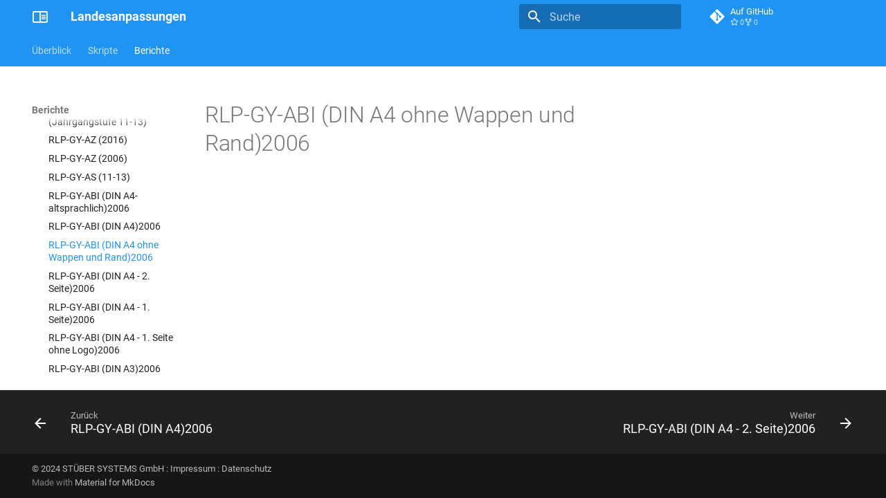

--- FILE ---
content_type: text/html
request_url: https://doc.la.stueber.de/berichte/zeugnisse/rlp/RLP-GY-ABI%20%28DIN%20A4%20ohne%20Wappen%20und%20Rand%292006/
body_size: 34562
content:

<!doctype html>
<html lang="de" class="no-js">
  <head>
    
      <meta charset="utf-8">
      <meta name="viewport" content="width=device-width,initial-scale=1">
      
        <meta name="description" content="Landesanpassungen">
      
      
        <meta name="author" content="STÜBER SYSTEMS GmbH">
      
      
        <link rel="canonical" href="https://doc.la.stueber.de/berichte/zeugnisse/rlp/RLP-GY-ABI%20%28DIN%20A4%20ohne%20Wappen%20und%20Rand%292006/">
      
      
        <link rel="prev" href="../RLP-GY-ABI%20%28DIN%20A4%292006/">
      
      
        <link rel="next" href="../RLP-GY-ABI%20%28DIN%20A4%20-%202.%20Seite%292006/">
      
      
        
      
      
      <link rel="icon" href="../../../../assets/logos/favicon.ico">
      <meta name="generator" content="mkdocs-1.6.1, mkdocs-material-9.7.1">
    
    
      
        <title>RLP-GY-ABI (DIN A4 ohne Wappen und Rand)2006 - Landesanpassungen</title>
      
    
    
      <link rel="stylesheet" href="../../../../assets/stylesheets/main.484c7ddc.min.css">
      
        
        <link rel="stylesheet" href="../../../../assets/stylesheets/palette.ab4e12ef.min.css">
      
      


    
    
      
    
    
      
    
    
      <link rel="stylesheet" href="../../../../assets/css/custom.css">
    
    <script>__md_scope=new URL("../../../..",location),__md_hash=e=>[...e].reduce(((e,_)=>(e<<5)-e+_.charCodeAt(0)),0),__md_get=(e,_=localStorage,t=__md_scope)=>JSON.parse(_.getItem(t.pathname+"."+e)),__md_set=(e,_,t=localStorage,a=__md_scope)=>{try{t.setItem(a.pathname+"."+e,JSON.stringify(_))}catch(e){}}</script>
    
      

    
    
  </head>
  
  
    
    
    
    
    
    <body dir="ltr" data-md-color-scheme="default" data-md-color-primary="blue" data-md-color-accent="deep-orange">
  
    
    <input class="md-toggle" data-md-toggle="drawer" type="checkbox" id="__drawer" autocomplete="off">
    <input class="md-toggle" data-md-toggle="search" type="checkbox" id="__search" autocomplete="off">
    <label class="md-overlay" for="__drawer"></label>
    <div data-md-component="skip">
      
        
        <a href="#rlp-gy-abi-din-a4-ohne-wappen-und-rand2006" class="md-skip">
          Zum Inhalt
        </a>
      
    </div>
    <div data-md-component="announce">
      
    </div>
    
    
      

<header class="md-header" data-md-component="header">
  <nav class="md-header__inner md-grid" aria-label="Kopfzeile">
    <a href="../../../.." title="Landesanpassungen" class="md-header__button md-logo" aria-label="Landesanpassungen" data-md-component="logo">
      
  <img src="../../../../assets/logos/logo.svg" alt="logo">

    </a>
    <label class="md-header__button md-icon" for="__drawer">
      
      <svg xmlns="http://www.w3.org/2000/svg" viewBox="0 0 24 24"><path d="M3 6h18v2H3zm0 5h18v2H3zm0 5h18v2H3z"/></svg>
    </label>
    <div class="md-header__title" data-md-component="header-title">
      <div class="md-header__ellipsis">
        <div class="md-header__topic">
          <span class="md-ellipsis">
            Landesanpassungen
          </span>
        </div>
        <div class="md-header__topic" data-md-component="header-topic">
          <span class="md-ellipsis">
            
              RLP-GY-ABI (DIN A4 ohne Wappen und Rand)2006
            
          </span>
        </div>
      </div>
    </div>
    
      
    
    
    
    
      
      
        <label class="md-header__button md-icon" for="__search">
          
          <svg xmlns="http://www.w3.org/2000/svg" viewBox="0 0 24 24"><path d="M9.5 3A6.5 6.5 0 0 1 16 9.5c0 1.61-.59 3.09-1.56 4.23l.27.27h.79l5 5-1.5 1.5-5-5v-.79l-.27-.27A6.52 6.52 0 0 1 9.5 16 6.5 6.5 0 0 1 3 9.5 6.5 6.5 0 0 1 9.5 3m0 2C7 5 5 7 5 9.5S7 14 9.5 14 14 12 14 9.5 12 5 9.5 5"/></svg>
        </label>
        <div class="md-search" data-md-component="search" role="dialog">
  <label class="md-search__overlay" for="__search"></label>
  <div class="md-search__inner" role="search">
    <form class="md-search__form" name="search">
      <input type="text" class="md-search__input" name="query" aria-label="Suche" placeholder="Suche" autocapitalize="off" autocorrect="off" autocomplete="off" spellcheck="false" data-md-component="search-query" required>
      <label class="md-search__icon md-icon" for="__search">
        
        <svg xmlns="http://www.w3.org/2000/svg" viewBox="0 0 24 24"><path d="M9.5 3A6.5 6.5 0 0 1 16 9.5c0 1.61-.59 3.09-1.56 4.23l.27.27h.79l5 5-1.5 1.5-5-5v-.79l-.27-.27A6.52 6.52 0 0 1 9.5 16 6.5 6.5 0 0 1 3 9.5 6.5 6.5 0 0 1 9.5 3m0 2C7 5 5 7 5 9.5S7 14 9.5 14 14 12 14 9.5 12 5 9.5 5"/></svg>
        
        <svg xmlns="http://www.w3.org/2000/svg" viewBox="0 0 24 24"><path d="M20 11v2H8l5.5 5.5-1.42 1.42L4.16 12l7.92-7.92L13.5 5.5 8 11z"/></svg>
      </label>
      <nav class="md-search__options" aria-label="Suche">
        
          <a href="javascript:void(0)" class="md-search__icon md-icon" title="Teilen" aria-label="Teilen" data-clipboard data-clipboard-text="" data-md-component="search-share" tabindex="-1">
            
            <svg xmlns="http://www.w3.org/2000/svg" viewBox="0 0 24 24"><path d="M18 16.08c-.76 0-1.44.3-1.96.77L8.91 12.7c.05-.23.09-.46.09-.7s-.04-.47-.09-.7l7.05-4.11c.54.5 1.25.81 2.04.81a3 3 0 0 0 3-3 3 3 0 0 0-3-3 3 3 0 0 0-3 3c0 .24.04.47.09.7L8.04 9.81C7.5 9.31 6.79 9 6 9a3 3 0 0 0-3 3 3 3 0 0 0 3 3c.79 0 1.5-.31 2.04-.81l7.12 4.15c-.05.21-.08.43-.08.66 0 1.61 1.31 2.91 2.92 2.91s2.92-1.3 2.92-2.91A2.92 2.92 0 0 0 18 16.08"/></svg>
          </a>
        
        <button type="reset" class="md-search__icon md-icon" title="Zurücksetzen" aria-label="Zurücksetzen" tabindex="-1">
          
          <svg xmlns="http://www.w3.org/2000/svg" viewBox="0 0 24 24"><path d="M19 6.41 17.59 5 12 10.59 6.41 5 5 6.41 10.59 12 5 17.59 6.41 19 12 13.41 17.59 19 19 17.59 13.41 12z"/></svg>
        </button>
      </nav>
      
        <div class="md-search__suggest" data-md-component="search-suggest"></div>
      
    </form>
    <div class="md-search__output">
      <div class="md-search__scrollwrap" tabindex="0" data-md-scrollfix>
        <div class="md-search-result" data-md-component="search-result">
          <div class="md-search-result__meta">
            Suche wird initialisiert
          </div>
          <ol class="md-search-result__list" role="presentation"></ol>
        </div>
      </div>
    </div>
  </div>
</div>
      
    
    
      <div class="md-header__source">
        <a href="https://github.com/stuebersystems/doc.la.de" title="Zum Repository" class="md-source" data-md-component="source">
  <div class="md-source__icon md-icon">
    
    <svg xmlns="http://www.w3.org/2000/svg" viewBox="0 0 448 512"><!--! Font Awesome Free 7.1.0 by @fontawesome - https://fontawesome.com License - https://fontawesome.com/license/free (Icons: CC BY 4.0, Fonts: SIL OFL 1.1, Code: MIT License) Copyright 2025 Fonticons, Inc.--><path d="M439.6 236.1 244 40.5c-5.4-5.5-12.8-8.5-20.4-8.5s-15 3-20.4 8.4L162.5 81l51.5 51.5c27.1-9.1 52.7 16.8 43.4 43.7l49.7 49.7c34.2-11.8 61.2 31 35.5 56.7-26.5 26.5-70.2-2.9-56-37.3L240.3 199v121.9c25.3 12.5 22.3 41.8 9.1 55-6.4 6.4-15.2 10.1-24.3 10.1s-17.8-3.6-24.3-10.1c-17.6-17.6-11.1-46.9 11.2-56v-123c-20.8-8.5-24.6-30.7-18.6-45L142.6 101 8.5 235.1C3 240.6 0 247.9 0 255.5s3 15 8.5 20.4l195.6 195.7c5.4 5.4 12.7 8.4 20.4 8.4s15-3 20.4-8.4l194.7-194.7c5.4-5.4 8.4-12.8 8.4-20.4s-3-15-8.4-20.4"/></svg>
  </div>
  <div class="md-source__repository">
    Auf GitHub
  </div>
</a>
      </div>
    
  </nav>
  
</header>
    
    <div class="md-container" data-md-component="container">
      
      
        
          
            
<nav class="md-tabs" aria-label="Hauptnavigation" data-md-component="tabs">
  <div class="md-grid">
    <ul class="md-tabs__list">
      
        
  
  
  
  
    
    
      <li class="md-tabs__item">
        <a href="../../../.." class="md-tabs__link">
          
  
  
  Überblick

        </a>
      </li>
    
  

      
        
  
  
  
  
    
    
      <li class="md-tabs__item">
        <a href="../../../../skriptueberblick/" class="md-tabs__link">
          
  
  
  Skripte

        </a>
      </li>
    
  

      
        
  
  
  
    
  
  
    
    
      <li class="md-tabs__item md-tabs__item--active">
        <a href="../../../01_uebersicht/" class="md-tabs__link">
          
  
  
  Berichte

        </a>
      </li>
    
  

      
    </ul>
  </div>
</nav>
          
        
      
      <main class="md-main" data-md-component="main">
        <div class="md-main__inner md-grid">
          
            
              
              <div class="md-sidebar md-sidebar--primary" data-md-component="sidebar" data-md-type="navigation" >
                <div class="md-sidebar__scrollwrap">
                  <div class="md-sidebar__inner">
                    


  


<nav class="md-nav md-nav--primary md-nav--lifted" aria-label="Navigation" data-md-level="0">
  <label class="md-nav__title" for="__drawer">
    <a href="../../../.." title="Landesanpassungen" class="md-nav__button md-logo" aria-label="Landesanpassungen" data-md-component="logo">
      
  <img src="../../../../assets/logos/logo.svg" alt="logo">

    </a>
    Landesanpassungen
  </label>
  
    <div class="md-nav__source">
      <a href="https://github.com/stuebersystems/doc.la.de" title="Zum Repository" class="md-source" data-md-component="source">
  <div class="md-source__icon md-icon">
    
    <svg xmlns="http://www.w3.org/2000/svg" viewBox="0 0 448 512"><!--! Font Awesome Free 7.1.0 by @fontawesome - https://fontawesome.com License - https://fontawesome.com/license/free (Icons: CC BY 4.0, Fonts: SIL OFL 1.1, Code: MIT License) Copyright 2025 Fonticons, Inc.--><path d="M439.6 236.1 244 40.5c-5.4-5.5-12.8-8.5-20.4-8.5s-15 3-20.4 8.4L162.5 81l51.5 51.5c27.1-9.1 52.7 16.8 43.4 43.7l49.7 49.7c34.2-11.8 61.2 31 35.5 56.7-26.5 26.5-70.2-2.9-56-37.3L240.3 199v121.9c25.3 12.5 22.3 41.8 9.1 55-6.4 6.4-15.2 10.1-24.3 10.1s-17.8-3.6-24.3-10.1c-17.6-17.6-11.1-46.9 11.2-56v-123c-20.8-8.5-24.6-30.7-18.6-45L142.6 101 8.5 235.1C3 240.6 0 247.9 0 255.5s3 15 8.5 20.4l195.6 195.7c5.4 5.4 12.7 8.4 20.4 8.4s15-3 20.4-8.4l194.7-194.7c5.4-5.4 8.4-12.8 8.4-20.4s-3-15-8.4-20.4"/></svg>
  </div>
  <div class="md-source__repository">
    Auf GitHub
  </div>
</a>
    </div>
  
  <ul class="md-nav__list" data-md-scrollfix>
    
      
      
  
  
  
  
    
    
    
    
      
      
    
    
    <li class="md-nav__item md-nav__item--nested">
      
        
        
        <input class="md-nav__toggle md-toggle " type="checkbox" id="__nav_1" >
        
          
          <label class="md-nav__link" for="__nav_1" id="__nav_1_label" tabindex="0">
            
  
  
  <span class="md-ellipsis">
    
  
    Überblick
  

    
  </span>
  
  

            <span class="md-nav__icon md-icon"></span>
          </label>
        
        <nav class="md-nav" data-md-level="1" aria-labelledby="__nav_1_label" aria-expanded="false">
          <label class="md-nav__title" for="__nav_1">
            <span class="md-nav__icon md-icon"></span>
            
  
    Überblick
  

          </label>
          <ul class="md-nav__list" data-md-scrollfix>
            
              
                
  
  
  
  
    <li class="md-nav__item">
      <a href="../../../.." class="md-nav__link">
        
  
  
  <span class="md-ellipsis">
    
  
    Einführung
  

    
  </span>
  
  

      </a>
    </li>
  

              
            
          </ul>
        </nav>
      
    </li>
  

    
      
      
  
  
  
  
    
    
    
    
      
      
    
    
    <li class="md-nav__item md-nav__item--nested">
      
        
        
        <input class="md-nav__toggle md-toggle " type="checkbox" id="__nav_2" >
        
          
          <label class="md-nav__link" for="__nav_2" id="__nav_2_label" tabindex="0">
            
  
  
  <span class="md-ellipsis">
    
  
    Skripte
  

    
  </span>
  
  

            <span class="md-nav__icon md-icon"></span>
          </label>
        
        <nav class="md-nav" data-md-level="1" aria-labelledby="__nav_2_label" aria-expanded="false">
          <label class="md-nav__title" for="__nav_2">
            <span class="md-nav__icon md-icon"></span>
            
  
    Skripte
  

          </label>
          <ul class="md-nav__list" data-md-scrollfix>
            
              
                
  
  
  
  
    <li class="md-nav__item">
      <a href="../../../../skriptueberblick/" class="md-nav__link">
        
  
  
  <span class="md-ellipsis">
    
  
    Skripte im Überblick
  

    
  </span>
  
  

      </a>
    </li>
  

              
            
              
                
  
  
  
  
    
    
    
    
      
      
    
    
    <li class="md-nav__item md-nav__item--nested">
      
        
        
        <input class="md-nav__toggle md-toggle " type="checkbox" id="__nav_2_2" >
        
          
          <label class="md-nav__link" for="__nav_2_2" id="__nav_2_2_label" tabindex="0">
            
  
  
  <span class="md-ellipsis">
    
  
    Oberstufenorganisation
  

    
  </span>
  
  

            <span class="md-nav__icon md-icon"></span>
          </label>
        
        <nav class="md-nav" data-md-level="2" aria-labelledby="__nav_2_2_label" aria-expanded="false">
          <label class="md-nav__title" for="__nav_2_2">
            <span class="md-nav__icon md-icon"></span>
            
  
    Oberstufenorganisation
  

          </label>
          <ul class="md-nav__list" data-md-scrollfix>
            
              
                
  
  
  
  
    <li class="md-nav__item">
      <a href="../../../../oberstufenorganisation/" class="md-nav__link">
        
  
  
  <span class="md-ellipsis">
    
  
    Allgemein
  

    
  </span>
  
  

      </a>
    </li>
  

              
            
          </ul>
        </nav>
      
    </li>
  

              
            
              
                
  
  
  
  
    
    
    
    
      
      
    
    
    <li class="md-nav__item md-nav__item--nested">
      
        
        
        <input class="md-nav__toggle md-toggle " type="checkbox" id="__nav_2_3" >
        
          
          <label class="md-nav__link" for="__nav_2_3" id="__nav_2_3_label" tabindex="0">
            
  
  
  <span class="md-ellipsis">
    
  
    Berechnungsskripte
  

    
  </span>
  
  

            <span class="md-nav__icon md-icon"></span>
          </label>
        
        <nav class="md-nav" data-md-level="2" aria-labelledby="__nav_2_3_label" aria-expanded="false">
          <label class="md-nav__title" for="__nav_2_3">
            <span class="md-nav__icon md-icon"></span>
            
  
    Berechnungsskripte
  

          </label>
          <ul class="md-nav__list" data-md-scrollfix>
            
              
                
  
  
  
  
    <li class="md-nav__item">
      <a href="../../../../berechnungsskripte/" class="md-nav__link">
        
  
  
  <span class="md-ellipsis">
    
  
    Allgemeines
  

    
  </span>
  
  

      </a>
    </li>
  

              
            
              
                
  
  
  
  
    
    
    
    
      
      
    
    
    <li class="md-nav__item md-nav__item--nested">
      
        
        
        <input class="md-nav__toggle md-toggle " type="checkbox" id="__nav_2_3_2" >
        
          
          <label class="md-nav__link" for="__nav_2_3_2" id="__nav_2_3_2_label" tabindex="0">
            
  
  
  <span class="md-ellipsis">
    
  
    Auslandsschulen
  

    
  </span>
  
  

            <span class="md-nav__icon md-icon"></span>
          </label>
        
        <nav class="md-nav" data-md-level="3" aria-labelledby="__nav_2_3_2_label" aria-expanded="false">
          <label class="md-nav__title" for="__nav_2_3_2">
            <span class="md-nav__icon md-icon"></span>
            
  
    Auslandsschulen
  

          </label>
          <ul class="md-nav__list" data-md-scrollfix>
            
              
                
  
  
  
  
    <li class="md-nav__item">
      <a href="../../../../01.de/de-diap-2024/" class="md-nav__link">
        
  
  
  <span class="md-ellipsis">
    
  
    DE-DIAP-2024
  

    
  </span>
  
  

      </a>
    </li>
  

              
            
              
                
  
  
  
  
    <li class="md-nav__item">
      <a href="../../../../01.de/de-diap-2018/" class="md-nav__link">
        
  
  
  <span class="md-ellipsis">
    
  
    DE-DIAP-2018
  

    
  </span>
  
  

      </a>
    </li>
  

              
            
              
                
  
  
  
  
    <li class="md-nav__item">
      <a href="../../../../01.de/de-diap-2015/" class="md-nav__link">
        
  
  
  <span class="md-ellipsis">
    
  
    DE-DIAP-2015
  

    
  </span>
  
  

      </a>
    </li>
  

              
            
              
                
  
  
  
  
    <li class="md-nav__item">
      <a href="../../../../01.de/de-diap-2005/" class="md-nav__link">
        
  
  
  <span class="md-ellipsis">
    
  
    DE-DIAP-2005
  

    
  </span>
  
  

      </a>
    </li>
  

              
            
              
                
  
  
  
  
    <li class="md-nav__item">
      <a href="../../../../01.de/de-drp-2005/" class="md-nav__link">
        
  
  
  <span class="md-ellipsis">
    
  
    DE-DRP-2005
  

    
  </span>
  
  

      </a>
    </li>
  

              
            
          </ul>
        </nav>
      
    </li>
  

              
            
              
                
  
  
  
  
    
    
    
    
      
      
    
    
    <li class="md-nav__item md-nav__item--nested">
      
        
        
        <input class="md-nav__toggle md-toggle " type="checkbox" id="__nav_2_3_3" >
        
          
          <label class="md-nav__link" for="__nav_2_3_3" id="__nav_2_3_3_label" tabindex="0">
            
  
  
  <span class="md-ellipsis">
    
  
    Baden-Württemberg
  

    
  </span>
  
  

            <span class="md-nav__icon md-icon"></span>
          </label>
        
        <nav class="md-nav" data-md-level="3" aria-labelledby="__nav_2_3_3_label" aria-expanded="false">
          <label class="md-nav__title" for="__nav_2_3_3">
            <span class="md-nav__icon md-icon"></span>
            
  
    Baden-Württemberg
  

          </label>
          <ul class="md-nav__list" data-md-scrollfix>
            
              
                
  
  
  
  
    <li class="md-nav__item">
      <a href="../../../../02.baw/baw-apo-2010-g9/" class="md-nav__link">
        
  
  
  <span class="md-ellipsis">
    
  
    BAW-APO-2010-G9
  

    
  </span>
  
  

      </a>
    </li>
  

              
            
              
                
  
  
  
  
    <li class="md-nav__item">
      <a href="../../../../02.baw/baw-apo-2001-g9/" class="md-nav__link">
        
  
  
  <span class="md-ellipsis">
    
  
    BAW-APO-2001-G9
  

    
  </span>
  
  

      </a>
    </li>
  

              
            
              
                
  
  
  
  
    <li class="md-nav__item">
      <a href="../../../../02.baw/baw-apo-1999/" class="md-nav__link">
        
  
  
  <span class="md-ellipsis">
    
  
    BAW-APO-1999
  

    
  </span>
  
  

      </a>
    </li>
  

              
            
              
                
  
  
  
  
    <li class="md-nav__item">
      <a href="../../../../02.baw/baw-apo-bgy-2021-g9/" class="md-nav__link">
        
  
  
  <span class="md-ellipsis">
    
  
    BAW-APO-BGY-2021-G9
  

    
  </span>
  
  

      </a>
    </li>
  

              
            
              
                
  
  
  
  
    <li class="md-nav__item">
      <a href="../../../../02.baw/baw-apo-bgy-2016-g9/" class="md-nav__link">
        
  
  
  <span class="md-ellipsis">
    
  
    BAW-APO-BGY-2016-G9
  

    
  </span>
  
  

      </a>
    </li>
  

              
            
              
                
  
  
  
  
    <li class="md-nav__item">
      <a href="../../../../02.baw/baw-apo-bgy-2010-g9/" class="md-nav__link">
        
  
  
  <span class="md-ellipsis">
    
  
    BAW-APO-BGY-2010-G9
  

    
  </span>
  
  

      </a>
    </li>
  

              
            
              
                
  
  
  
  
    <li class="md-nav__item">
      <a href="../../../../02.baw/baw-apo-bgy-2002/" class="md-nav__link">
        
  
  
  <span class="md-ellipsis">
    
  
    BAW-APO-BGY-2002
  

    
  </span>
  
  

      </a>
    </li>
  

              
            
              
                
  
  
  
  
    <li class="md-nav__item">
      <a href="../../../../02.baw/baw-apo-bgy-2001-g9/" class="md-nav__link">
        
  
  
  <span class="md-ellipsis">
    
  
    BAW-APO-BGY-2001-G9
  

    
  </span>
  
  

      </a>
    </li>
  

              
            
          </ul>
        </nav>
      
    </li>
  

              
            
              
                
  
  
  
  
    
    
    
    
      
      
    
    
    <li class="md-nav__item md-nav__item--nested">
      
        
        
        <input class="md-nav__toggle md-toggle " type="checkbox" id="__nav_2_3_4" >
        
          
          <label class="md-nav__link" for="__nav_2_3_4" id="__nav_2_3_4_label" tabindex="0">
            
  
  
  <span class="md-ellipsis">
    
  
    Berlin
  

    
  </span>
  
  

            <span class="md-nav__icon md-icon"></span>
          </label>
        
        <nav class="md-nav" data-md-level="3" aria-labelledby="__nav_2_3_4_label" aria-expanded="false">
          <label class="md-nav__title" for="__nav_2_3_4">
            <span class="md-nav__icon md-icon"></span>
            
  
    Berlin
  

          </label>
          <ul class="md-nav__list" data-md-scrollfix>
            
              
                
  
  
  
  
    <li class="md-nav__item">
      <a href="../../../../03.ber/ber-apo-2017/" class="md-nav__link">
        
  
  
  <span class="md-ellipsis">
    
  
    BER-APO-2017
  

    
  </span>
  
  

      </a>
    </li>
  

              
            
              
                
  
  
  
  
    <li class="md-nav__item">
      <a href="../../../../03.ber/ber-apo-2011/" class="md-nav__link">
        
  
  
  <span class="md-ellipsis">
    
  
    BER-APO-2011
  

    
  </span>
  
  

      </a>
    </li>
  

              
            
              
                
  
  
  
  
    <li class="md-nav__item">
      <a href="../../../../03.ber/ber-apo-2007/" class="md-nav__link">
        
  
  
  <span class="md-ellipsis">
    
  
    BER-APO-2010
  

    
  </span>
  
  

      </a>
    </li>
  

              
            
              
                
  
  
  
  
    <li class="md-nav__item">
      <a href="../../../../03.ber/ber-apo-2010/" class="md-nav__link">
        
  
  
  <span class="md-ellipsis">
    
  
    BER-APO-2007
  

    
  </span>
  
  

      </a>
    </li>
  

              
            
              
                
  
  
  
  
    <li class="md-nav__item">
      <a href="../../../../03.ber/ber-apo-2004/" class="md-nav__link">
        
  
  
  <span class="md-ellipsis">
    
  
    BER-APO-2004
  

    
  </span>
  
  

      </a>
    </li>
  

              
            
              
                
  
  
  
  
    <li class="md-nav__item">
      <a href="../../../../03.ber/ber-apo-ko-2017/" class="md-nav__link">
        
  
  
  <span class="md-ellipsis">
    
  
    BER-APO-KO-2017
  

    
  </span>
  
  

      </a>
    </li>
  

              
            
              
                
  
  
  
  
    <li class="md-nav__item">
      <a href="../../../../03.ber/ber-apo-ko-2011/" class="md-nav__link">
        
  
  
  <span class="md-ellipsis">
    
  
    BER-APO-KO-2011
  

    
  </span>
  
  

      </a>
    </li>
  

              
            
              
                
  
  
  
  
    <li class="md-nav__item">
      <a href="../../../../03.ber/ber-apo-ko-1987/" class="md-nav__link">
        
  
  
  <span class="md-ellipsis">
    
  
    BER-APO-KO-1987
  

    
  </span>
  
  

      </a>
    </li>
  

              
            
              
                
  
  
  
  
    <li class="md-nav__item">
      <a href="../../../../03.ber/ber-apo-fos-2013/" class="md-nav__link">
        
  
  
  <span class="md-ellipsis">
    
  
    BER-APO-FOS-2013
  

    
  </span>
  
  

      </a>
    </li>
  

              
            
              
                
  
  
  
  
    <li class="md-nav__item">
      <a href="../../../../03.ber/ber-apo-fos-2006/" class="md-nav__link">
        
  
  
  <span class="md-ellipsis">
    
  
    BER-APO-FOS-2006
  

    
  </span>
  
  

      </a>
    </li>
  

              
            
          </ul>
        </nav>
      
    </li>
  

              
            
              
                
  
  
  
  
    
    
    
    
      
      
    
    
    <li class="md-nav__item md-nav__item--nested">
      
        
        
        <input class="md-nav__toggle md-toggle " type="checkbox" id="__nav_2_3_5" >
        
          
          <label class="md-nav__link" for="__nav_2_3_5" id="__nav_2_3_5_label" tabindex="0">
            
  
  
  <span class="md-ellipsis">
    
  
    Bremen
  

    
  </span>
  
  

            <span class="md-nav__icon md-icon"></span>
          </label>
        
        <nav class="md-nav" data-md-level="3" aria-labelledby="__nav_2_3_5_label" aria-expanded="false">
          <label class="md-nav__title" for="__nav_2_3_5">
            <span class="md-nav__icon md-icon"></span>
            
  
    Bremen
  

          </label>
          <ul class="md-nav__list" data-md-scrollfix>
            
              
                
  
  
  
  
    <li class="md-nav__item">
      <a href="../../../../04.bre/bre-apo-2010/" class="md-nav__link">
        
  
  
  <span class="md-ellipsis">
    
  
    BRE-APO-2010
  

    
  </span>
  
  

      </a>
    </li>
  

              
            
              
                
  
  
  
  
    <li class="md-nav__item">
      <a href="../../../../04.bre/bre-apo-1998-2006/" class="md-nav__link">
        
  
  
  <span class="md-ellipsis">
    
  
    BRE-APO-1998/2006
  

    
  </span>
  
  

      </a>
    </li>
  

              
            
              
                
  
  
  
  
    <li class="md-nav__item">
      <a href="../../../../04.bre/bre-apo-agy-2006/" class="md-nav__link">
        
  
  
  <span class="md-ellipsis">
    
  
    BRE-APO-AGY-2006
  

    
  </span>
  
  

      </a>
    </li>
  

              
            
              
                
  
  
  
  
    <li class="md-nav__item">
      <a href="../../../../04.bre/bre-apo-bgy-2010/" class="md-nav__link">
        
  
  
  <span class="md-ellipsis">
    
  
    BRE-APO-BGY-2010
  

    
  </span>
  
  

      </a>
    </li>
  

              
            
              
                
  
  
  
  
    <li class="md-nav__item">
      <a href="../../../../04.bre/bre-apo-bgy-2005/" class="md-nav__link">
        
  
  
  <span class="md-ellipsis">
    
  
    BRE-APO-BGY-2005
  

    
  </span>
  
  

      </a>
    </li>
  

              
            
              
                
  
  
  
  
    <li class="md-nav__item">
      <a href="../../../../04.bre/bre-apo-bgy-1998/" class="md-nav__link">
        
  
  
  <span class="md-ellipsis">
    
  
    BRE-APO-BGY-1998
  

    
  </span>
  
  

      </a>
    </li>
  

              
            
              
                
  
  
  
  
    <li class="md-nav__item">
      <a href="../../../../04.bre/bre-apo-ko-2010/" class="md-nav__link">
        
  
  
  <span class="md-ellipsis">
    
  
    BRE-APO-KO-2010
  

    
  </span>
  
  

      </a>
    </li>
  

              
            
              
                
  
  
  
  
    <li class="md-nav__item">
      <a href="../../../../04.bre/bre-apo-ko-2006/" class="md-nav__link">
        
  
  
  <span class="md-ellipsis">
    
  
    BRE-APO-KO-2006
  

    
  </span>
  
  

      </a>
    </li>
  

              
            
          </ul>
        </nav>
      
    </li>
  

              
            
              
                
  
  
  
  
    
    
    
    
      
      
    
    
    <li class="md-nav__item md-nav__item--nested">
      
        
        
        <input class="md-nav__toggle md-toggle " type="checkbox" id="__nav_2_3_6" >
        
          
          <label class="md-nav__link" for="__nav_2_3_6" id="__nav_2_3_6_label" tabindex="0">
            
  
  
  <span class="md-ellipsis">
    
  
    Hessen
  

    
  </span>
  
  

            <span class="md-nav__icon md-icon"></span>
          </label>
        
        <nav class="md-nav" data-md-level="3" aria-labelledby="__nav_2_3_6_label" aria-expanded="false">
          <label class="md-nav__title" for="__nav_2_3_6">
            <span class="md-nav__icon md-icon"></span>
            
  
    Hessen
  

          </label>
          <ul class="md-nav__list" data-md-scrollfix>
            
              
                
  
  
  
  
    <li class="md-nav__item">
      <a href="../../../../05.hes/hes-apo-2015/" class="md-nav__link">
        
  
  
  <span class="md-ellipsis">
    
  
    HES-APO-2015
  

    
  </span>
  
  

      </a>
    </li>
  

              
            
              
                
  
  
  
  
    <li class="md-nav__item">
      <a href="../../../../05.hes/hes-apo-bgy-2015/" class="md-nav__link">
        
  
  
  <span class="md-ellipsis">
    
  
    HES-APO-BGY-2015
  

    
  </span>
  
  

      </a>
    </li>
  

              
            
          </ul>
        </nav>
      
    </li>
  

              
            
              
                
  
  
  
  
    
    
    
    
      
      
    
    
    <li class="md-nav__item md-nav__item--nested">
      
        
        
        <input class="md-nav__toggle md-toggle " type="checkbox" id="__nav_2_3_7" >
        
          
          <label class="md-nav__link" for="__nav_2_3_7" id="__nav_2_3_7_label" tabindex="0">
            
  
  
  <span class="md-ellipsis">
    
  
    Mecklenburg-Vorpommern
  

    
  </span>
  
  

            <span class="md-nav__icon md-icon"></span>
          </label>
        
        <nav class="md-nav" data-md-level="3" aria-labelledby="__nav_2_3_7_label" aria-expanded="false">
          <label class="md-nav__title" for="__nav_2_3_7">
            <span class="md-nav__icon md-icon"></span>
            
  
    Mecklenburg-Vorpommern
  

          </label>
          <ul class="md-nav__list" data-md-scrollfix>
            
              
                
  
  
  
  
    <li class="md-nav__item">
      <a href="../../../../06.mvp/mvp-apo-fg-2019/" class="md-nav__link">
        
  
  
  <span class="md-ellipsis">
    
  
    MVP-APO-FG-2019
  

    
  </span>
  
  

      </a>
    </li>
  

              
            
              
                
  
  
  
  
    <li class="md-nav__item">
      <a href="../../../../06.mvp/mvp-apo-fg-2017/" class="md-nav__link">
        
  
  
  <span class="md-ellipsis">
    
  
    MVP-APO-FG-2017
  

    
  </span>
  
  

      </a>
    </li>
  

              
            
              
                
  
  
  
  
    <li class="md-nav__item">
      <a href="../../../../06.mvp/mvp-apo-2010/" class="md-nav__link">
        
  
  
  <span class="md-ellipsis">
    
  
    MVP-APO-2010 (auch FG)
  

    
  </span>
  
  

      </a>
    </li>
  

              
            
              
                
  
  
  
  
    <li class="md-nav__item">
      <a href="../../../../06.mvp/mvp-apo-2006/" class="md-nav__link">
        
  
  
  <span class="md-ellipsis">
    
  
    MVP-APO-2006 (auch FG)
  

    
  </span>
  
  

      </a>
    </li>
  

              
            
              
                
  
  
  
  
    <li class="md-nav__item">
      <a href="../../../../06.mvp/mvp-apo-1999/" class="md-nav__link">
        
  
  
  <span class="md-ellipsis">
    
  
    MVP-APO-1999
  

    
  </span>
  
  

      </a>
    </li>
  

              
            
              
                
  
  
  
  
    <li class="md-nav__item">
      <a href="../../../../06.mvp/mvp-apo-fg-1999/" class="md-nav__link">
        
  
  
  <span class="md-ellipsis">
    
  
    MVP-APO-FG-1999
  

    
  </span>
  
  

      </a>
    </li>
  

              
            
          </ul>
        </nav>
      
    </li>
  

              
            
              
                
  
  
  
  
    
    
    
    
      
      
    
    
    <li class="md-nav__item md-nav__item--nested">
      
        
        
        <input class="md-nav__toggle md-toggle " type="checkbox" id="__nav_2_3_8" >
        
          
          <label class="md-nav__link" for="__nav_2_3_8" id="__nav_2_3_8_label" tabindex="0">
            
  
  
  <span class="md-ellipsis">
    
  
    Niedersachsen
  

    
  </span>
  
  

            <span class="md-nav__icon md-icon"></span>
          </label>
        
        <nav class="md-nav" data-md-level="3" aria-labelledby="__nav_2_3_8_label" aria-expanded="false">
          <label class="md-nav__title" for="__nav_2_3_8">
            <span class="md-nav__icon md-icon"></span>
            
  
    Niedersachsen
  

          </label>
          <ul class="md-nav__list" data-md-scrollfix>
            
              
                
  
  
  
  
    <li class="md-nav__item">
      <a href="../../../../07.nie/nie-apo-g9-2018/" class="md-nav__link">
        
  
  
  <span class="md-ellipsis">
    
  
    NIE-APO-G9-2018
  

    
  </span>
  
  

      </a>
    </li>
  

              
            
              
                
  
  
  
  
    <li class="md-nav__item">
      <a href="../../../../07.nie/nie-apo-g9-2016/" class="md-nav__link">
        
  
  
  <span class="md-ellipsis">
    
  
    NIE-APO-G9-2016
  

    
  </span>
  
  

      </a>
    </li>
  

              
            
              
                
  
  
  
  
    <li class="md-nav__item">
      <a href="../../../../07.nie/nie-apo-g9-2014nie-apo-g8-2014/" class="md-nav__link">
        
  
  
  <span class="md-ellipsis">
    
  
    NIE-APO-G9-2014/NIE-APO-G8-2014
  

    
  </span>
  
  

      </a>
    </li>
  

              
            
              
                
  
  
  
  
    <li class="md-nav__item">
      <a href="../../../../07.nie/nie-apo-g9-2010nie-apo-g8-2010/" class="md-nav__link">
        
  
  
  <span class="md-ellipsis">
    
  
    NIE-APO-G9-2010/NIE-APO-G8-2010
  

    
  </span>
  
  

      </a>
    </li>
  

              
            
              
                
  
  
  
  
    <li class="md-nav__item">
      <a href="../../../../07.nie/nie-apo-2007/" class="md-nav__link">
        
  
  
  <span class="md-ellipsis">
    
  
    NIE-APO-2007
  

    
  </span>
  
  

      </a>
    </li>
  

              
            
              
                
  
  
  
  
    <li class="md-nav__item">
      <a href="../../../../07.nie/nie-apo-2005/" class="md-nav__link">
        
  
  
  <span class="md-ellipsis">
    
  
    NIE-APO-2005
  

    
  </span>
  
  

      </a>
    </li>
  

              
            
              
                
  
  
  
  
    <li class="md-nav__item">
      <a href="../../../../07.nie/nie-apo-fg-2007/" class="md-nav__link">
        
  
  
  <span class="md-ellipsis">
    
  
    NIE-APO-FG-2007
  

    
  </span>
  
  

      </a>
    </li>
  

              
            
              
                
  
  
  
  
    <li class="md-nav__item">
      <a href="../../../../07.nie/nie-apo-fg-1997/" class="md-nav__link">
        
  
  
  <span class="md-ellipsis">
    
  
    NIE-APO-FG-1997
  

    
  </span>
  
  

      </a>
    </li>
  

              
            
          </ul>
        </nav>
      
    </li>
  

              
            
              
                
  
  
  
  
    
    
    
    
      
      
    
    
    <li class="md-nav__item md-nav__item--nested">
      
        
        
        <input class="md-nav__toggle md-toggle " type="checkbox" id="__nav_2_3_9" >
        
          
          <label class="md-nav__link" for="__nav_2_3_9" id="__nav_2_3_9_label" tabindex="0">
            
  
  
  <span class="md-ellipsis">
    
  
    Nordrhein-Westfalen
  

    
  </span>
  
  

            <span class="md-nav__icon md-icon"></span>
          </label>
        
        <nav class="md-nav" data-md-level="3" aria-labelledby="__nav_2_3_9_label" aria-expanded="false">
          <label class="md-nav__title" for="__nav_2_3_9">
            <span class="md-nav__icon md-icon"></span>
            
  
    Nordrhein-Westfalen
  

          </label>
          <ul class="md-nav__list" data-md-scrollfix>
            
              
                
  
  
  
  
    <li class="md-nav__item">
      <a href="../../../../08.nrw/nrw-apo-2012/" class="md-nav__link">
        
  
  
  <span class="md-ellipsis">
    
  
    NRW-APO-2012
  

    
  </span>
  
  

      </a>
    </li>
  

              
            
              
                
  
  
  
  
    <li class="md-nav__item">
      <a href="../../../../08.nrw/nrw-apo-1998/" class="md-nav__link">
        
  
  
  <span class="md-ellipsis">
    
  
    NRW-APO-1998
  

    
  </span>
  
  

      </a>
    </li>
  

              
            
              
                
  
  
  
  
    <li class="md-nav__item">
      <a href="../../../../08.nrw/nrw-apo-os-2020/" class="md-nav__link">
        
  
  
  <span class="md-ellipsis">
    
  
    NRW-APO-OS-2020
  

    
  </span>
  
  

      </a>
    </li>
  

              
            
              
                
  
  
  
  
    <li class="md-nav__item">
      <a href="../../../../08.nrw/nrw-apo-bk-2018/" class="md-nav__link">
        
  
  
  <span class="md-ellipsis">
    
  
    NRW-APO-BK-2018
  

    
  </span>
  
  

      </a>
    </li>
  

              
            
              
                
  
  
  
  
    <li class="md-nav__item">
      <a href="../../../../08.nrw/nrw-apo-bk-2012/" class="md-nav__link">
        
  
  
  <span class="md-ellipsis">
    
  
    NRW-APO-BK-2012
  

    
  </span>
  
  

      </a>
    </li>
  

              
            
              
                
  
  
  
  
    <li class="md-nav__item">
      <a href="../../../../08.nrw/nrw-apo-bk-2011/" class="md-nav__link">
        
  
  
  <span class="md-ellipsis">
    
  
    NRW-APO-BK-2011
  

    
  </span>
  
  

      </a>
    </li>
  

              
            
              
                
  
  
  
  
    <li class="md-nav__item">
      <a href="../../../../08.nrw/nrw-apo-bk-1999/" class="md-nav__link">
        
  
  
  <span class="md-ellipsis">
    
  
    NRW-APO-BK-1999
  

    
  </span>
  
  

      </a>
    </li>
  

              
            
          </ul>
        </nav>
      
    </li>
  

              
            
              
                
  
  
  
  
    
    
    
    
      
      
    
    
    <li class="md-nav__item md-nav__item--nested">
      
        
        
        <input class="md-nav__toggle md-toggle " type="checkbox" id="__nav_2_3_10" >
        
          
          <label class="md-nav__link" for="__nav_2_3_10" id="__nav_2_3_10_label" tabindex="0">
            
  
  
  <span class="md-ellipsis">
    
  
    Rheinland-Pfalz
  

    
  </span>
  
  

            <span class="md-nav__icon md-icon"></span>
          </label>
        
        <nav class="md-nav" data-md-level="3" aria-labelledby="__nav_2_3_10_label" aria-expanded="false">
          <label class="md-nav__title" for="__nav_2_3_10">
            <span class="md-nav__icon md-icon"></span>
            
  
    Rheinland-Pfalz
  

          </label>
          <ul class="md-nav__list" data-md-scrollfix>
            
              
                
  
  
  
  
    <li class="md-nav__item">
      <a href="../../../../09.rlp/rlp-apo-2014/" class="md-nav__link">
        
  
  
  <span class="md-ellipsis">
    
  
    RLP-APO-2014
  

    
  </span>
  
  

      </a>
    </li>
  

              
            
              
                
  
  
  
  
    <li class="md-nav__item">
      <a href="../../../../09.rlp/rlp-apo-2014-g8/" class="md-nav__link">
        
  
  
  <span class="md-ellipsis">
    
  
    RLP-APO-G8-2014
  

    
  </span>
  
  

      </a>
    </li>
  

              
            
              
                
  
  
  
  
    <li class="md-nav__item">
      <a href="../../../../09.rlp/rlp-apo-2010/" class="md-nav__link">
        
  
  
  <span class="md-ellipsis">
    
  
    RLP-APO-2010
  

    
  </span>
  
  

      </a>
    </li>
  

              
            
              
                
  
  
  
  
    <li class="md-nav__item">
      <a href="../../../../09.rlp/rlp-apo-2006/" class="md-nav__link">
        
  
  
  <span class="md-ellipsis">
    
  
    RLP-APO-2006
  

    
  </span>
  
  

      </a>
    </li>
  

              
            
              
                
  
  
  
  
    <li class="md-nav__item">
      <a href="../../../../09.rlp/rlp-apo-1999/" class="md-nav__link">
        
  
  
  <span class="md-ellipsis">
    
  
    RLP-APO-1999
  

    
  </span>
  
  

      </a>
    </li>
  

              
            
              
                
  
  
  
  
    <li class="md-nav__item">
      <a href="../../../../09.rlp/rlp-apo-bgy-2014/" class="md-nav__link">
        
  
  
  <span class="md-ellipsis">
    
  
    RLP-APO-BGY-2014
  

    
  </span>
  
  

      </a>
    </li>
  

              
            
              
                
  
  
  
  
    <li class="md-nav__item">
      <a href="../../../../09.rlp/rlp-apo-bgy-2010/" class="md-nav__link">
        
  
  
  <span class="md-ellipsis">
    
  
    RLP-APO-BGY-2010
  

    
  </span>
  
  

      </a>
    </li>
  

              
            
              
                
  
  
  
  
    <li class="md-nav__item">
      <a href="../../../../09.rlp/rlp-apo-bgy-1999/" class="md-nav__link">
        
  
  
  <span class="md-ellipsis">
    
  
    RLP-APO-BGY-1999
  

    
  </span>
  
  

      </a>
    </li>
  

              
            
              
                
  
  
  
  
    <li class="md-nav__item">
      <a href="../../../../09.rlp/rlp-apo-wg-1999/" class="md-nav__link">
        
  
  
  <span class="md-ellipsis">
    
  
    RLP-APO-WG-1999
  

    
  </span>
  
  

      </a>
    </li>
  

              
            
          </ul>
        </nav>
      
    </li>
  

              
            
              
                
  
  
  
  
    
    
    
    
      
      
    
    
    <li class="md-nav__item md-nav__item--nested">
      
        
        
        <input class="md-nav__toggle md-toggle " type="checkbox" id="__nav_2_3_11" >
        
          
          <label class="md-nav__link" for="__nav_2_3_11" id="__nav_2_3_11_label" tabindex="0">
            
  
  
  <span class="md-ellipsis">
    
  
    Sachsen-Anhalt
  

    
  </span>
  
  

            <span class="md-nav__icon md-icon"></span>
          </label>
        
        <nav class="md-nav" data-md-level="3" aria-labelledby="__nav_2_3_11_label" aria-expanded="false">
          <label class="md-nav__title" for="__nav_2_3_11">
            <span class="md-nav__icon md-icon"></span>
            
  
    Sachsen-Anhalt
  

          </label>
          <ul class="md-nav__list" data-md-scrollfix>
            
              
                
  
  
  
  
    <li class="md-nav__item">
      <a href="../../../../10.saa/saa-apo-1999/" class="md-nav__link">
        
  
  
  <span class="md-ellipsis">
    
  
    SAA-APO-1999
  

    
  </span>
  
  

      </a>
    </li>
  

              
            
          </ul>
        </nav>
      
    </li>
  

              
            
              
                
  
  
  
  
    
    
    
    
      
      
    
    
    <li class="md-nav__item md-nav__item--nested">
      
        
        
        <input class="md-nav__toggle md-toggle " type="checkbox" id="__nav_2_3_12" >
        
          
          <label class="md-nav__link" for="__nav_2_3_12" id="__nav_2_3_12_label" tabindex="0">
            
  
  
  <span class="md-ellipsis">
    
  
    Sachsen
  

    
  </span>
  
  

            <span class="md-nav__icon md-icon"></span>
          </label>
        
        <nav class="md-nav" data-md-level="3" aria-labelledby="__nav_2_3_12_label" aria-expanded="false">
          <label class="md-nav__title" for="__nav_2_3_12">
            <span class="md-nav__icon md-icon"></span>
            
  
    Sachsen
  

          </label>
          <ul class="md-nav__list" data-md-scrollfix>
            
              
                
  
  
  
  
    <li class="md-nav__item">
      <a href="../../../../11.sac/sac-apo-bgy-2021/" class="md-nav__link">
        
  
  
  <span class="md-ellipsis">
    
  
    SAC-APO-BGY-2021
  

    
  </span>
  
  

      </a>
    </li>
  

              
            
              
                
  
  
  
  
    <li class="md-nav__item">
      <a href="../../../../11.sac/sac-apo-1996/" class="md-nav__link">
        
  
  
  <span class="md-ellipsis">
    
  
    SAC-APO-1996
  

    
  </span>
  
  

      </a>
    </li>
  

              
            
              
                
  
  
  
  
    <li class="md-nav__item">
      <a href="../../../../11.sac/sac-apo-bgy-2017/" class="md-nav__link">
        
  
  
  <span class="md-ellipsis">
    
  
    SAC-APO-BGY-2017
  

    
  </span>
  
  

      </a>
    </li>
  

              
            
              
                
  
  
  
  
    <li class="md-nav__item">
      <a href="../../../../11.sac/sac-apo-bgy-2017/" class="md-nav__link">
        
  
  
  <span class="md-ellipsis">
    
  
    SAC-APO-BGY-2017
  

    
  </span>
  
  

      </a>
    </li>
  

              
            
              
                
  
  
  
  
    <li class="md-nav__item">
      <a href="../../../../11.sac/sac-apo-bgy-2017Dubas/" class="md-nav__link">
        
  
  
  <span class="md-ellipsis">
    
  
    SAC-APO-BGY-2017(DuBAS)
  

    
  </span>
  
  

      </a>
    </li>
  

              
            
              
                
  
  
  
  
    <li class="md-nav__item">
      <a href="../../../../11.sac/sac-apo-bgy-2014/" class="md-nav__link">
        
  
  
  <span class="md-ellipsis">
    
  
    SAC-APO-BGY-2014
  

    
  </span>
  
  

      </a>
    </li>
  

              
            
              
                
  
  
  
  
    <li class="md-nav__item">
      <a href="../../../../11.sac/sac-apo-bgy-2011/" class="md-nav__link">
        
  
  
  <span class="md-ellipsis">
    
  
    SAC-APO-BGY-2011
  

    
  </span>
  
  

      </a>
    </li>
  

              
            
              
                
  
  
  
  
    <li class="md-nav__item">
      <a href="../../../../11.sac/sac-apo-bgy-2010/" class="md-nav__link">
        
  
  
  <span class="md-ellipsis">
    
  
    SAC-APO-BGY-2010
  

    
  </span>
  
  

      </a>
    </li>
  

              
            
              
                
  
  
  
  
    <li class="md-nav__item">
      <a href="../../../../11.sac/sac-apo-bgy-2004/" class="md-nav__link">
        
  
  
  <span class="md-ellipsis">
    
  
    SAC-APO-BGY-2004
  

    
  </span>
  
  

      </a>
    </li>
  

              
            
          </ul>
        </nav>
      
    </li>
  

              
            
              
                
  
  
  
  
    
    
    
    
      
      
    
    
    <li class="md-nav__item md-nav__item--nested">
      
        
        
        <input class="md-nav__toggle md-toggle " type="checkbox" id="__nav_2_3_13" >
        
          
          <label class="md-nav__link" for="__nav_2_3_13" id="__nav_2_3_13_label" tabindex="0">
            
  
  
  <span class="md-ellipsis">
    
  
    Saarland
  

    
  </span>
  
  

            <span class="md-nav__icon md-icon"></span>
          </label>
        
        <nav class="md-nav" data-md-level="3" aria-labelledby="__nav_2_3_13_label" aria-expanded="false">
          <label class="md-nav__title" for="__nav_2_3_13">
            <span class="md-nav__icon md-icon"></span>
            
  
    Saarland
  

          </label>
          <ul class="md-nav__list" data-md-scrollfix>
            
              
                
  
  
  
  
    <li class="md-nav__item">
      <a href="../../../../12.sar/sar-apo-2018/" class="md-nav__link">
        
  
  
  <span class="md-ellipsis">
    
  
    SAR-APO-2018
  

    
  </span>
  
  

      </a>
    </li>
  

              
            
              
                
  
  
  
  
    <li class="md-nav__item">
      <a href="../../../../12.sar/sar-apo-2017/" class="md-nav__link">
        
  
  
  <span class="md-ellipsis">
    
  
    SAR-APO-2017
  

    
  </span>
  
  

      </a>
    </li>
  

              
            
              
                
  
  
  
  
    <li class="md-nav__item">
      <a href="../../../../12.sar/sar-apo-2007/" class="md-nav__link">
        
  
  
  <span class="md-ellipsis">
    
  
    SAR-APO-2007
  

    
  </span>
  
  

      </a>
    </li>
  

              
            
              
                
  
  
  
  
    <li class="md-nav__item">
      <a href="../../../../12.sar/sar-apo-1999/" class="md-nav__link">
        
  
  
  <span class="md-ellipsis">
    
  
    SAR-APO-1999
  

    
  </span>
  
  

      </a>
    </li>
  

              
            
              
                
  
  
  
  
    <li class="md-nav__item">
      <a href="../../../../12.sar/sar-apo-bgy-2017/" class="md-nav__link">
        
  
  
  <span class="md-ellipsis">
    
  
    SAR-APO-BGY-2017
  

    
  </span>
  
  

      </a>
    </li>
  

              
            
              
                
  
  
  
  
    <li class="md-nav__item">
      <a href="../../../../12.sar/sar-apo-bgy-2007/" class="md-nav__link">
        
  
  
  <span class="md-ellipsis">
    
  
    SAR-APO-BGY-2007
  

    
  </span>
  
  

      </a>
    </li>
  

              
            
              
                
  
  
  
  
    <li class="md-nav__item">
      <a href="../../../../12.sar/sar-apo-bgy-1999/" class="md-nav__link">
        
  
  
  <span class="md-ellipsis">
    
  
    SAR-APO-BGY-1999
  

    
  </span>
  
  

      </a>
    </li>
  

              
            
              
                
  
  
  
  
    <li class="md-nav__item">
      <a href="../../../../12.sar/sar-apo-dfg-2014/" class="md-nav__link">
        
  
  
  <span class="md-ellipsis">
    
  
    SAR-APO-DFG-2014
  

    
  </span>
  
  

      </a>
    </li>
  

              
            
          </ul>
        </nav>
      
    </li>
  

              
            
              
                
  
  
  
  
    
    
    
    
      
      
    
    
    <li class="md-nav__item md-nav__item--nested">
      
        
        
        <input class="md-nav__toggle md-toggle " type="checkbox" id="__nav_2_3_14" >
        
          
          <label class="md-nav__link" for="__nav_2_3_14" id="__nav_2_3_14_label" tabindex="0">
            
  
  
  <span class="md-ellipsis">
    
  
    Schleswig-Holstein
  

    
  </span>
  
  

            <span class="md-nav__icon md-icon"></span>
          </label>
        
        <nav class="md-nav" data-md-level="3" aria-labelledby="__nav_2_3_14_label" aria-expanded="false">
          <label class="md-nav__title" for="__nav_2_3_14">
            <span class="md-nav__icon md-icon"></span>
            
  
    Schleswig-Holstein
  

          </label>
          <ul class="md-nav__list" data-md-scrollfix>
            
              
                
  
  
  
  
    <li class="md-nav__item">
      <a href="../../../../13.shl/shl-apo-2020/" class="md-nav__link">
        
  
  
  <span class="md-ellipsis">
    
  
    SHL-APO-2020
  

    
  </span>
  
  

      </a>
    </li>
  

              
            
              
                
  
  
  
  
    <li class="md-nav__item">
      <a href="../../../../13.shl/shl-apo-2018/" class="md-nav__link">
        
  
  
  <span class="md-ellipsis">
    
  
    SHL-APO-2018
  

    
  </span>
  
  

      </a>
    </li>
  

              
            
              
                
  
  
  
  
    <li class="md-nav__item">
      <a href="../../../../13.shl/shl-apo-2015/" class="md-nav__link">
        
  
  
  <span class="md-ellipsis">
    
  
    SHL-APO-2015
  

    
  </span>
  
  

      </a>
    </li>
  

              
            
              
                
  
  
  
  
    <li class="md-nav__item">
      <a href="../../../../13.shl/shl-apo-2010/" class="md-nav__link">
        
  
  
  <span class="md-ellipsis">
    
  
    SHL-APO-2010
  

    
  </span>
  
  

      </a>
    </li>
  

              
            
              
                
  
  
  
  
    <li class="md-nav__item">
      <a href="../../../../13.shl/shl-apo-2007/" class="md-nav__link">
        
  
  
  <span class="md-ellipsis">
    
  
    SHL-APO-2007
  

    
  </span>
  
  

      </a>
    </li>
  

              
            
              
                
  
  
  
  
    <li class="md-nav__item">
      <a href="../../../../13.shl/shl-apo-1998/" class="md-nav__link">
        
  
  
  <span class="md-ellipsis">
    
  
    SHL-APO-1998
  

    
  </span>
  
  

      </a>
    </li>
  

              
            
          </ul>
        </nav>
      
    </li>
  

              
            
              
                
  
  
  
  
    
    
    
    
      
      
    
    
    <li class="md-nav__item md-nav__item--nested">
      
        
        
        <input class="md-nav__toggle md-toggle " type="checkbox" id="__nav_2_3_15" >
        
          
          <label class="md-nav__link" for="__nav_2_3_15" id="__nav_2_3_15_label" tabindex="0">
            
  
  
  <span class="md-ellipsis">
    
  
    Thüringen
  

    
  </span>
  
  

            <span class="md-nav__icon md-icon"></span>
          </label>
        
        <nav class="md-nav" data-md-level="3" aria-labelledby="__nav_2_3_15_label" aria-expanded="false">
          <label class="md-nav__title" for="__nav_2_3_15">
            <span class="md-nav__icon md-icon"></span>
            
  
    Thüringen
  

          </label>
          <ul class="md-nav__list" data-md-scrollfix>
            
              
                
  
  
  
  
    <li class="md-nav__item">
      <a href="../../../../14.thu/thu-apo-1999/" class="md-nav__link">
        
  
  
  <span class="md-ellipsis">
    
  
    THÜ-APO-1999
  

    
  </span>
  
  

      </a>
    </li>
  

              
            
          </ul>
        </nav>
      
    </li>
  

              
            
          </ul>
        </nav>
      
    </li>
  

              
            
              
                
  
  
  
  
    
    
    
    
      
      
    
    
    <li class="md-nav__item md-nav__item--nested">
      
        
        
        <input class="md-nav__toggle md-toggle " type="checkbox" id="__nav_2_4" >
        
          
          <label class="md-nav__link" for="__nav_2_4" id="__nav_2_4_label" tabindex="0">
            
  
  
  <span class="md-ellipsis">
    
  
    Fachwahl
  

    
  </span>
  
  

            <span class="md-nav__icon md-icon"></span>
          </label>
        
        <nav class="md-nav" data-md-level="2" aria-labelledby="__nav_2_4_label" aria-expanded="false">
          <label class="md-nav__title" for="__nav_2_4">
            <span class="md-nav__icon md-icon"></span>
            
  
    Fachwahl
  

          </label>
          <ul class="md-nav__list" data-md-scrollfix>
            
              
                
  
  
  
  
    <li class="md-nav__item">
      <a href="../../../../fachwahlen/" class="md-nav__link">
        
  
  
  <span class="md-ellipsis">
    
  
    Allgemeines
  

    
  </span>
  
  

      </a>
    </li>
  

              
            
              
                
  
  
  
  
    
    
    
    
      
      
    
    
    <li class="md-nav__item md-nav__item--nested">
      
        
        
        <input class="md-nav__toggle md-toggle " type="checkbox" id="__nav_2_4_2" >
        
          
          <label class="md-nav__link" for="__nav_2_4_2" id="__nav_2_4_2_label" tabindex="0">
            
  
  
  <span class="md-ellipsis">
    
  
    Berlin
  

    
  </span>
  
  

            <span class="md-nav__icon md-icon"></span>
          </label>
        
        <nav class="md-nav" data-md-level="3" aria-labelledby="__nav_2_4_2_label" aria-expanded="false">
          <label class="md-nav__title" for="__nav_2_4_2">
            <span class="md-nav__icon md-icon"></span>
            
  
    Berlin
  

          </label>
          <ul class="md-nav__list" data-md-scrollfix>
            
              
                
  
  
  
  
    <li class="md-nav__item">
      <a href="../../../../03.ber/ber-fw-2017js/" class="md-nav__link">
        
  
  
  <span class="md-ellipsis">
    
  
    BER-FW-APO-2017.js
  

    
  </span>
  
  

      </a>
    </li>
  

              
            
              
                
  
  
  
  
    <li class="md-nav__item">
      <a href="../../../../03.ber/ber-fw-apo-2011js/" class="md-nav__link">
        
  
  
  <span class="md-ellipsis">
    
  
    BER-FW-APO-2011.js
  

    
  </span>
  
  

      </a>
    </li>
  

              
            
              
                
  
  
  
  
    <li class="md-nav__item">
      <a href="../../../../03.ber/ber-fw-apo-bbs-2011js/" class="md-nav__link">
        
  
  
  <span class="md-ellipsis">
    
  
    BER-FW-APO-BBS-2011.js
  

    
  </span>
  
  

      </a>
    </li>
  

              
            
          </ul>
        </nav>
      
    </li>
  

              
            
              
                
  
  
  
  
    
    
    
    
      
      
    
    
    <li class="md-nav__item md-nav__item--nested">
      
        
        
        <input class="md-nav__toggle md-toggle " type="checkbox" id="__nav_2_4_3" >
        
          
          <label class="md-nav__link" for="__nav_2_4_3" id="__nav_2_4_3_label" tabindex="0">
            
  
  
  <span class="md-ellipsis">
    
  
    Hessen
  

    
  </span>
  
  

            <span class="md-nav__icon md-icon"></span>
          </label>
        
        <nav class="md-nav" data-md-level="3" aria-labelledby="__nav_2_4_3_label" aria-expanded="false">
          <label class="md-nav__title" for="__nav_2_4_3">
            <span class="md-nav__icon md-icon"></span>
            
  
    Hessen
  

          </label>
          <ul class="md-nav__list" data-md-scrollfix>
            
              
                
  
  
  
  
    <li class="md-nav__item">
      <a href="../../../../05.hes/hes-fw-apo-2015js/" class="md-nav__link">
        
  
  
  <span class="md-ellipsis">
    
  
    HES-FW-APO-2015.js
  

    
  </span>
  
  

      </a>
    </li>
  

              
            
              
                
  
  
  
  
    <li class="md-nav__item">
      <a href="../../../../05.hes/hes-fw-apo-bgy-2015js/" class="md-nav__link">
        
  
  
  <span class="md-ellipsis">
    
  
    HES-FW-APO-BGY-2015.js
  

    
  </span>
  
  

      </a>
    </li>
  

              
            
              
                
  
  
  
  
    <li class="md-nav__item">
      <a href="../../../../05.hes/hes-fw-apo-2010js/" class="md-nav__link">
        
  
  
  <span class="md-ellipsis">
    
  
    HES-FW-APO-2010.dws
  

    
  </span>
  
  

      </a>
    </li>
  

              
            
          </ul>
        </nav>
      
    </li>
  

              
            
              
                
  
  
  
  
    
    
    
    
      
      
    
    
    <li class="md-nav__item md-nav__item--nested">
      
        
        
        <input class="md-nav__toggle md-toggle " type="checkbox" id="__nav_2_4_4" >
        
          
          <label class="md-nav__link" for="__nav_2_4_4" id="__nav_2_4_4_label" tabindex="0">
            
  
  
  <span class="md-ellipsis">
    
  
    Mecklenburg-Vorpommern
  

    
  </span>
  
  

            <span class="md-nav__icon md-icon"></span>
          </label>
        
        <nav class="md-nav" data-md-level="3" aria-labelledby="__nav_2_4_4_label" aria-expanded="false">
          <label class="md-nav__title" for="__nav_2_4_4">
            <span class="md-nav__icon md-icon"></span>
            
  
    Mecklenburg-Vorpommern
  

          </label>
          <ul class="md-nav__list" data-md-scrollfix>
            
              
                
  
  
  
  
    <li class="md-nav__item">
      <a href="../../../../06.mvp/mvp-fw-apo-2010js/" class="md-nav__link">
        
  
  
  <span class="md-ellipsis">
    
  
    MVP-FW-APO-2010.js
  

    
  </span>
  
  

      </a>
    </li>
  

              
            
          </ul>
        </nav>
      
    </li>
  

              
            
              
                
  
  
  
  
    
    
    
    
      
      
    
    
    <li class="md-nav__item md-nav__item--nested">
      
        
        
        <input class="md-nav__toggle md-toggle " type="checkbox" id="__nav_2_4_5" >
        
          
          <label class="md-nav__link" for="__nav_2_4_5" id="__nav_2_4_5_label" tabindex="0">
            
  
  
  <span class="md-ellipsis">
    
  
    Niedersachsen
  

    
  </span>
  
  

            <span class="md-nav__icon md-icon"></span>
          </label>
        
        <nav class="md-nav" data-md-level="3" aria-labelledby="__nav_2_4_5_label" aria-expanded="false">
          <label class="md-nav__title" for="__nav_2_4_5">
            <span class="md-nav__icon md-icon"></span>
            
  
    Niedersachsen
  

          </label>
          <ul class="md-nav__list" data-md-scrollfix>
            
              
                
  
  
  
  
    <li class="md-nav__item">
      <a href="../../../../07.nie/nie-fw-apo-2010js/" class="md-nav__link">
        
  
  
  <span class="md-ellipsis">
    
  
    NIE-FW-APO-2010.js
  

    
  </span>
  
  

      </a>
    </li>
  

              
            
          </ul>
        </nav>
      
    </li>
  

              
            
              
                
  
  
  
  
    
    
    
    
      
      
    
    
    <li class="md-nav__item md-nav__item--nested">
      
        
        
        <input class="md-nav__toggle md-toggle " type="checkbox" id="__nav_2_4_6" >
        
          
          <label class="md-nav__link" for="__nav_2_4_6" id="__nav_2_4_6_label" tabindex="0">
            
  
  
  <span class="md-ellipsis">
    
  
    Nordrhein-Westfalen
  

    
  </span>
  
  

            <span class="md-nav__icon md-icon"></span>
          </label>
        
        <nav class="md-nav" data-md-level="3" aria-labelledby="__nav_2_4_6_label" aria-expanded="false">
          <label class="md-nav__title" for="__nav_2_4_6">
            <span class="md-nav__icon md-icon"></span>
            
  
    Nordrhein-Westfalen
  

          </label>
          <ul class="md-nav__list" data-md-scrollfix>
            
              
                
  
  
  
  
    <li class="md-nav__item">
      <a href="../../../../08.nrw/nrw-fw-apo-2012js/" class="md-nav__link">
        
  
  
  <span class="md-ellipsis">
    
  
    NRW-FW-APO-2012.js
  

    
  </span>
  
  

      </a>
    </li>
  

              
            
              
                
  
  
  
  
    <li class="md-nav__item">
      <a href="../../../../08.nrw/nrw-fw-apo-bk-2012js/" class="md-nav__link">
        
  
  
  <span class="md-ellipsis">
    
  
    NRW-FW-APO-BK-2012.js
  

    
  </span>
  
  

      </a>
    </li>
  

              
            
          </ul>
        </nav>
      
    </li>
  

              
            
              
                
  
  
  
  
    
    
    
    
      
      
    
    
    <li class="md-nav__item md-nav__item--nested">
      
        
        
        <input class="md-nav__toggle md-toggle " type="checkbox" id="__nav_2_4_7" >
        
          
          <label class="md-nav__link" for="__nav_2_4_7" id="__nav_2_4_7_label" tabindex="0">
            
  
  
  <span class="md-ellipsis">
    
  
    Rheinland-Pfalz
  

    
  </span>
  
  

            <span class="md-nav__icon md-icon"></span>
          </label>
        
        <nav class="md-nav" data-md-level="3" aria-labelledby="__nav_2_4_7_label" aria-expanded="false">
          <label class="md-nav__title" for="__nav_2_4_7">
            <span class="md-nav__icon md-icon"></span>
            
  
    Rheinland-Pfalz
  

          </label>
          <ul class="md-nav__list" data-md-scrollfix>
            
              
                
  
  
  
  
    <li class="md-nav__item">
      <a href="../../../../09.rlp/rlp-fw-apo-2010js/" class="md-nav__link">
        
  
  
  <span class="md-ellipsis">
    
  
    RLP-FW-APO-2010.js
  

    
  </span>
  
  

      </a>
    </li>
  

              
            
              
                
  
  
  
  
    <li class="md-nav__item">
      <a href="../../../../09.rlp/rlp-fw-apo-bgy-2010js/" class="md-nav__link">
        
  
  
  <span class="md-ellipsis">
    
  
    RLP-FW-APO-BGY-2010.js
  

    
  </span>
  
  

      </a>
    </li>
  

              
            
          </ul>
        </nav>
      
    </li>
  

              
            
              
                
  
  
  
  
    
    
    
    
      
      
    
    
    <li class="md-nav__item md-nav__item--nested">
      
        
        
        <input class="md-nav__toggle md-toggle " type="checkbox" id="__nav_2_4_8" >
        
          
          <label class="md-nav__link" for="__nav_2_4_8" id="__nav_2_4_8_label" tabindex="0">
            
  
  
  <span class="md-ellipsis">
    
  
    Sachsen
  

    
  </span>
  
  

            <span class="md-nav__icon md-icon"></span>
          </label>
        
        <nav class="md-nav" data-md-level="3" aria-labelledby="__nav_2_4_8_label" aria-expanded="false">
          <label class="md-nav__title" for="__nav_2_4_8">
            <span class="md-nav__icon md-icon"></span>
            
  
    Sachsen
  

          </label>
          <ul class="md-nav__list" data-md-scrollfix>
            
              
                
  
  
  
  
    <li class="md-nav__item">
      <a href="../../../../11.sac/sac-fw-apo-2014js/" class="md-nav__link">
        
  
  
  <span class="md-ellipsis">
    
  
    SAC-FW-APO-2014.js
  

    
  </span>
  
  

      </a>
    </li>
  

              
            
          </ul>
        </nav>
      
    </li>
  

              
            
              
                
  
  
  
  
    
    
    
    
      
      
    
    
    <li class="md-nav__item md-nav__item--nested">
      
        
        
        <input class="md-nav__toggle md-toggle " type="checkbox" id="__nav_2_4_9" >
        
          
          <label class="md-nav__link" for="__nav_2_4_9" id="__nav_2_4_9_label" tabindex="0">
            
  
  
  <span class="md-ellipsis">
    
  
    Saarland
  

    
  </span>
  
  

            <span class="md-nav__icon md-icon"></span>
          </label>
        
        <nav class="md-nav" data-md-level="3" aria-labelledby="__nav_2_4_9_label" aria-expanded="false">
          <label class="md-nav__title" for="__nav_2_4_9">
            <span class="md-nav__icon md-icon"></span>
            
  
    Saarland
  

          </label>
          <ul class="md-nav__list" data-md-scrollfix>
            
              
                
  
  
  
  
    <li class="md-nav__item">
      <a href="../../../../12.sar/sar-fw-apo-2007js/" class="md-nav__link">
        
  
  
  <span class="md-ellipsis">
    
  
    SAR-FW-APO-2007.js
  

    
  </span>
  
  

      </a>
    </li>
  

              
            
          </ul>
        </nav>
      
    </li>
  

              
            
              
                
  
  
  
  
    
    
    
    
      
      
    
    
    <li class="md-nav__item md-nav__item--nested">
      
        
        
        <input class="md-nav__toggle md-toggle " type="checkbox" id="__nav_2_4_10" >
        
          
          <label class="md-nav__link" for="__nav_2_4_10" id="__nav_2_4_10_label" tabindex="0">
            
  
  
  <span class="md-ellipsis">
    
  
    Schleswig-Holstein
  

    
  </span>
  
  

            <span class="md-nav__icon md-icon"></span>
          </label>
        
        <nav class="md-nav" data-md-level="3" aria-labelledby="__nav_2_4_10_label" aria-expanded="false">
          <label class="md-nav__title" for="__nav_2_4_10">
            <span class="md-nav__icon md-icon"></span>
            
  
    Schleswig-Holstein
  

          </label>
          <ul class="md-nav__list" data-md-scrollfix>
            
              
                
  
  
  
  
    <li class="md-nav__item">
      <a href="../../../../13.shl/shl-fw-apo-2010js/" class="md-nav__link">
        
  
  
  <span class="md-ellipsis">
    
  
    SHL-FW-APO-2010.js
  

    
  </span>
  
  

      </a>
    </li>
  

              
            
          </ul>
        </nav>
      
    </li>
  

              
            
          </ul>
        </nav>
      
    </li>
  

              
            
              
                
  
  
  
  
    
    
    
    
      
      
    
    
    <li class="md-nav__item md-nav__item--nested">
      
        
        
        <input class="md-nav__toggle md-toggle " type="checkbox" id="__nav_2_5" >
        
          
          <label class="md-nav__link" for="__nav_2_5" id="__nav_2_5_label" tabindex="0">
            
  
  
  <span class="md-ellipsis">
    
  
    Mittelstufe
  

    
  </span>
  
  

            <span class="md-nav__icon md-icon"></span>
          </label>
        
        <nav class="md-nav" data-md-level="2" aria-labelledby="__nav_2_5_label" aria-expanded="false">
          <label class="md-nav__title" for="__nav_2_5">
            <span class="md-nav__icon md-icon"></span>
            
  
    Mittelstufe
  

          </label>
          <ul class="md-nav__list" data-md-scrollfix>
            
              
                
  
  
  
  
    <li class="md-nav__item">
      <a href="../../../../mittelstufe/" class="md-nav__link">
        
  
  
  <span class="md-ellipsis">
    
  
    Allgemein
  

    
  </span>
  
  

      </a>
    </li>
  

              
            
              
                
  
  
  
  
    
    
    
    
      
      
    
    
    <li class="md-nav__item md-nav__item--nested">
      
        
        
        <input class="md-nav__toggle md-toggle " type="checkbox" id="__nav_2_5_2" >
        
          
          <label class="md-nav__link" for="__nav_2_5_2" id="__nav_2_5_2_label" tabindex="0">
            
  
  
  <span class="md-ellipsis">
    
  
    Saarland
  

    
  </span>
  
  

            <span class="md-nav__icon md-icon"></span>
          </label>
        
        <nav class="md-nav" data-md-level="3" aria-labelledby="__nav_2_5_2_label" aria-expanded="false">
          <label class="md-nav__title" for="__nav_2_5_2">
            <span class="md-nav__icon md-icon"></span>
            
  
    Saarland
  

          </label>
          <ul class="md-nav__list" data-md-scrollfix>
            
              
                
  
  
  
  
    <li class="md-nav__item">
      <a href="../../../../12.sar/sar-vo-gem-2015/" class="md-nav__link">
        
  
  
  <span class="md-ellipsis">
    
  
    SAR-VO-GEM-2015.dws
  

    
  </span>
  
  

      </a>
    </li>
  

              
            
          </ul>
        </nav>
      
    </li>
  

              
            
          </ul>
        </nav>
      
    </li>
  

              
            
              
                
  
  
  
  
    
    
    
    
      
      
    
    
    <li class="md-nav__item md-nav__item--nested">
      
        
        
        <input class="md-nav__toggle md-toggle " type="checkbox" id="__nav_2_6" >
        
          
          <label class="md-nav__link" for="__nav_2_6" id="__nav_2_6_label" tabindex="0">
            
  
  
  <span class="md-ellipsis">
    
  
    Berufsschule
  

    
  </span>
  
  

            <span class="md-nav__icon md-icon"></span>
          </label>
        
        <nav class="md-nav" data-md-level="2" aria-labelledby="__nav_2_6_label" aria-expanded="false">
          <label class="md-nav__title" for="__nav_2_6">
            <span class="md-nav__icon md-icon"></span>
            
  
    Berufsschule
  

          </label>
          <ul class="md-nav__list" data-md-scrollfix>
            
              
                
  
  
  
  
    <li class="md-nav__item">
      <a href="../../../../berufsschule/" class="md-nav__link">
        
  
  
  <span class="md-ellipsis">
    
  
    Allgemein
  

    
  </span>
  
  

      </a>
    </li>
  

              
            
              
                
  
  
  
  
    
    
    
    
      
      
    
    
    <li class="md-nav__item md-nav__item--nested">
      
        
        
        <input class="md-nav__toggle md-toggle " type="checkbox" id="__nav_2_6_2" >
        
          
          <label class="md-nav__link" for="__nav_2_6_2" id="__nav_2_6_2_label" tabindex="0">
            
  
  
  <span class="md-ellipsis">
    
  
    Berlin
  

    
  </span>
  
  

            <span class="md-nav__icon md-icon"></span>
          </label>
        
        <nav class="md-nav" data-md-level="3" aria-labelledby="__nav_2_6_2_label" aria-expanded="false">
          <label class="md-nav__title" for="__nav_2_6_2">
            <span class="md-nav__icon md-icon"></span>
            
  
    Berlin
  

          </label>
          <ul class="md-nav__list" data-md-scrollfix>
            
              
                
  
  
  
  
    <li class="md-nav__item">
      <a href="../../../../03.ber/ber-bbs-matrix-2007dws/" class="md-nav__link">
        
  
  
  <span class="md-ellipsis">
    
  
    BER-BBS-Matrix-2007.dws
  

    
  </span>
  
  

      </a>
    </li>
  

              
            
              
                
  
  
  
  
    <li class="md-nav__item">
      <a href="../../../../03.ber/ber-bfs-matrix-2016dws/" class="md-nav__link">
        
  
  
  <span class="md-ellipsis">
    
  
    BER-BFS-Matrix-2016.dws
  

    
  </span>
  
  

      </a>
    </li>
  

              
            
          </ul>
        </nav>
      
    </li>
  

              
            
              
                
  
  
  
  
    
    
    
    
      
      
    
    
    <li class="md-nav__item md-nav__item--nested">
      
        
        
        <input class="md-nav__toggle md-toggle " type="checkbox" id="__nav_2_6_3" >
        
          
          <label class="md-nav__link" for="__nav_2_6_3" id="__nav_2_6_3_label" tabindex="0">
            
  
  
  <span class="md-ellipsis">
    
  
    Saarland
  

    
  </span>
  
  

            <span class="md-nav__icon md-icon"></span>
          </label>
        
        <nav class="md-nav" data-md-level="3" aria-labelledby="__nav_2_6_3_label" aria-expanded="false">
          <label class="md-nav__title" for="__nav_2_6_3">
            <span class="md-nav__icon md-icon"></span>
            
  
    Saarland
  

          </label>
          <ul class="md-nav__list" data-md-scrollfix>
            
              
                
  
  
  
  
    <li class="md-nav__item">
      <a href="../../../../12.sar/sar-synchronisiere-bbs/" class="md-nav__link">
        
  
  
  <span class="md-ellipsis">
    
  
    Synchronisiere BBS.md
  

    
  </span>
  
  

      </a>
    </li>
  

              
            
          </ul>
        </nav>
      
    </li>
  

              
            
              
                
  
  
  
  
    
    
    
    
      
      
    
    
    <li class="md-nav__item md-nav__item--nested">
      
        
        
        <input class="md-nav__toggle md-toggle " type="checkbox" id="__nav_2_6_4" >
        
          
          <label class="md-nav__link" for="__nav_2_6_4" id="__nav_2_6_4_label" tabindex="0">
            
  
  
  <span class="md-ellipsis">
    
  
    Schweiz
  

    
  </span>
  
  

            <span class="md-nav__icon md-icon"></span>
          </label>
        
        <nav class="md-nav" data-md-level="3" aria-labelledby="__nav_2_6_4_label" aria-expanded="false">
          <label class="md-nav__title" for="__nav_2_6_4">
            <span class="md-nav__icon md-icon"></span>
            
  
    Schweiz
  

          </label>
          <ul class="md-nav__list" data-md-scrollfix>
            
              
                
  
  
  
  
    <li class="md-nav__item">
      <a href="../../../../15.ch/ch-bbs-matrix_buchhandlerdws/" class="md-nav__link">
        
  
  
  <span class="md-ellipsis">
    
  
    CH-BBS-Matrix (Buchhändler).dws
  

    
  </span>
  
  

      </a>
    </li>
  

              
            
              
                
  
  
  
  
    <li class="md-nav__item">
      <a href="../../../../15.ch/ch-bbs-matrix_buroassistentdws/" class="md-nav__link">
        
  
  
  <span class="md-ellipsis">
    
  
    CH-BBS-Matrix (Büroassistent).dws
  

    
  </span>
  
  

      </a>
    </li>
  

              
            
              
                
  
  
  
  
    <li class="md-nav__item">
      <a href="../../../../15.ch/ch-bbs-matrix_drogistdws/" class="md-nav__link">
        
  
  
  <span class="md-ellipsis">
    
  
    CH-BBS-Matrix (Drogist).dws
  

    
  </span>
  
  

      </a>
    </li>
  

              
            
              
                
  
  
  
  
    <li class="md-nav__item">
      <a href="../../../../15.ch/ch-bbs-matrixkfm_-profil-b3_-jahrigdwsmd/" class="md-nav__link">
        
  
  
  <span class="md-ellipsis">
    
  
    CH-BBS-Matrix (KFM-Profil-B 3-jährig).dws
  

    
  </span>
  
  

      </a>
    </li>
  

              
            
              
                
  
  
  
  
    <li class="md-nav__item">
      <a href="../../../../15.ch/ch-bbs-matrix_kfm-profil-e_2003_3-jahrigdws/" class="md-nav__link">
        
  
  
  <span class="md-ellipsis">
    
  
    CH-BBS-Matrix (KFM-Profil-E 2003 3-jährig).dws
  

    
  </span>
  
  

      </a>
    </li>
  

              
            
              
                
  
  
  
  
    <li class="md-nav__item">
      <a href="../../../../15.ch/ch-bbs-matrix_kfm-profil-e_2012_3-jahrigdws/" class="md-nav__link">
        
  
  
  <span class="md-ellipsis">
    
  
    CH-BBS-Matrix (KFM-Profil-E 2012 3-jährig).dws
  

    
  </span>
  
  

      </a>
    </li>
  

              
            
          </ul>
        </nav>
      
    </li>
  

              
            
              
                
  
  
  
  
    
    
    
    
      
      
    
    
    <li class="md-nav__item md-nav__item--nested">
      
        
        
        <input class="md-nav__toggle md-toggle " type="checkbox" id="__nav_2_6_5" >
        
          
          <label class="md-nav__link" for="__nav_2_6_5" id="__nav_2_6_5_label" tabindex="0">
            
  
  
  <span class="md-ellipsis">
    
  
    Rheinland-Pfalz
  

    
  </span>
  
  

            <span class="md-nav__icon md-icon"></span>
          </label>
        
        <nav class="md-nav" data-md-level="3" aria-labelledby="__nav_2_6_5_label" aria-expanded="false">
          <label class="md-nav__title" for="__nav_2_6_5">
            <span class="md-nav__icon md-icon"></span>
            
  
    Rheinland-Pfalz
  

          </label>
          <ul class="md-nav__list" data-md-scrollfix>
            
              
                
  
  
  
  
    <li class="md-nav__item">
      <a href="../../../../09.rlp/rlp-bbs-matrix_2-jahrigdws/" class="md-nav__link">
        
  
  
  <span class="md-ellipsis">
    
  
    RLP-BBS-Matrix (2-jährig).dws
  

    
  </span>
  
  

      </a>
    </li>
  

              
            
              
                
  
  
  
  
    <li class="md-nav__item">
      <a href="../../../../09.rlp/rlp-bbs-matrix_2%2C5-jahrigdws/" class="md-nav__link">
        
  
  
  <span class="md-ellipsis">
    
  
    RLP-BBS-Matrix (2,5-jährig).dws
  

    
  </span>
  
  

      </a>
    </li>
  

              
            
              
                
  
  
  
  
    <li class="md-nav__item">
      <a href="../../../../09.rlp/rlp-bbs-matrix_3-jahrigdws/" class="md-nav__link">
        
  
  
  <span class="md-ellipsis">
    
  
    RLP-BBS-Matrix (3-jährig).dws
  

    
  </span>
  
  

      </a>
    </li>
  

              
            
              
                
  
  
  
  
    <li class="md-nav__item">
      <a href="../../../../09.rlp/rlp-bbs-matrix_4-jahrigdws/" class="md-nav__link">
        
  
  
  <span class="md-ellipsis">
    
  
    RLP-BBS-Matrix (4-jährig).dws
  

    
  </span>
  
  

      </a>
    </li>
  

              
            
          </ul>
        </nav>
      
    </li>
  

              
            
          </ul>
        </nav>
      
    </li>
  

              
            
              
                
  
  
  
  
    
    
    
    
      
      
    
    
    <li class="md-nav__item md-nav__item--nested">
      
        
        
        <input class="md-nav__toggle md-toggle " type="checkbox" id="__nav_2_7" >
        
          
          <label class="md-nav__link" for="__nav_2_7" id="__nav_2_7_label" tabindex="0">
            
  
  
  <span class="md-ellipsis">
    
  
    Durchschnitte, MSA und Abschlüsse
  

    
  </span>
  
  

            <span class="md-nav__icon md-icon"></span>
          </label>
        
        <nav class="md-nav" data-md-level="2" aria-labelledby="__nav_2_7_label" aria-expanded="false">
          <label class="md-nav__title" for="__nav_2_7">
            <span class="md-nav__icon md-icon"></span>
            
  
    Durchschnitte, MSA und Abschlüsse
  

          </label>
          <ul class="md-nav__list" data-md-scrollfix>
            
              
                
  
  
  
  
    <li class="md-nav__item">
      <a href="../../../../durchschnitt_abschluss/" class="md-nav__link">
        
  
  
  <span class="md-ellipsis">
    
  
    Allgemein
  

    
  </span>
  
  

      </a>
    </li>
  

              
            
              
                
  
  
  
  
    
    
    
    
      
      
    
    
    <li class="md-nav__item md-nav__item--nested">
      
        
        
        <input class="md-nav__toggle md-toggle " type="checkbox" id="__nav_2_7_2" >
        
          
          <label class="md-nav__link" for="__nav_2_7_2" id="__nav_2_7_2_label" tabindex="0">
            
  
  
  <span class="md-ellipsis">
    
  
    Deutsche Auslandsschulen
  

    
  </span>
  
  

            <span class="md-nav__icon md-icon"></span>
          </label>
        
        <nav class="md-nav" data-md-level="3" aria-labelledby="__nav_2_7_2_label" aria-expanded="false">
          <label class="md-nav__title" for="__nav_2_7_2">
            <span class="md-nav__icon md-icon"></span>
            
  
    Deutsche Auslandsschulen
  

          </label>
          <ul class="md-nav__list" data-md-scrollfix>
            
              
                
  
  
  
  
    <li class="md-nav__item">
      <a href="../../../../01.de/de-msa-2019dws/" class="md-nav__link">
        
  
  
  <span class="md-ellipsis">
    
  
    DE-MSA-2019.dws
  

    
  </span>
  
  

      </a>
    </li>
  

              
            
          </ul>
        </nav>
      
    </li>
  

              
            
              
                
  
  
  
  
    
    
    
    
      
      
    
    
    <li class="md-nav__item md-nav__item--nested">
      
        
        
        <input class="md-nav__toggle md-toggle " type="checkbox" id="__nav_2_7_3" >
        
          
          <label class="md-nav__link" for="__nav_2_7_3" id="__nav_2_7_3_label" tabindex="0">
            
  
  
  <span class="md-ellipsis">
    
  
    Baden-Württemberg
  

    
  </span>
  
  

            <span class="md-nav__icon md-icon"></span>
          </label>
        
        <nav class="md-nav" data-md-level="3" aria-labelledby="__nav_2_7_3_label" aria-expanded="false">
          <label class="md-nav__title" for="__nav_2_7_3">
            <span class="md-nav__icon md-icon"></span>
            
  
    Baden-Württemberg
  

          </label>
          <ul class="md-nav__list" data-md-scrollfix>
            
              
                
  
  
  
  
    <li class="md-nav__item">
      <a href="../../../../02.baw/baw-bso-lernfeldkonzeption-2005dws/" class="md-nav__link">
        
  
  
  <span class="md-ellipsis">
    
  
    BAW-BSO-Lernfeldkonzeption-2005.dws
  

    
  </span>
  
  

      </a>
    </li>
  

              
            
              
                
  
  
  
  
    <li class="md-nav__item">
      <a href="../../../../02.baw/baw-bso-berufsvorbereitungsjahr-2004dws/" class="md-nav__link">
        
  
  
  <span class="md-ellipsis">
    
  
    BAW-BSO-Berufsvorbereitungsjahr-2004.dws
  

    
  </span>
  
  

      </a>
    </li>
  

              
            
          </ul>
        </nav>
      
    </li>
  

              
            
              
                
  
  
  
  
    
    
    
    
      
      
    
    
    <li class="md-nav__item md-nav__item--nested">
      
        
        
        <input class="md-nav__toggle md-toggle " type="checkbox" id="__nav_2_7_4" >
        
          
          <label class="md-nav__link" for="__nav_2_7_4" id="__nav_2_7_4_label" tabindex="0">
            
  
  
  <span class="md-ellipsis">
    
  
    Berlin
  

    
  </span>
  
  

            <span class="md-nav__icon md-icon"></span>
          </label>
        
        <nav class="md-nav" data-md-level="3" aria-labelledby="__nav_2_7_4_label" aria-expanded="false">
          <label class="md-nav__title" for="__nav_2_7_4">
            <span class="md-nav__icon md-icon"></span>
            
  
    Berlin
  

          </label>
          <ul class="md-nav__list" data-md-scrollfix>
            
              
                
  
  
  
  
    <li class="md-nav__item">
      <a href="../../../../03.ber/ber-iba-msa-2019/" class="md-nav__link">
        
  
  
  <span class="md-ellipsis">
    
  
    BER-IBA-MSA-2019.dws
  

    
  </span>
  
  

      </a>
    </li>
  

              
            
              
                
  
  
  
  
    <li class="md-nav__item">
      <a href="../../../../03.ber/ber-iba-hj-2020dws/" class="md-nav__link">
        
  
  
  <span class="md-ellipsis">
    
  
    BER-IBA-HJ-2020.dws
  

    
  </span>
  
  

      </a>
    </li>
  

              
            
              
                
  
  
  
  
    <li class="md-nav__item">
      <a href="../../../../03.ber/ber-iba-as-2020dws/" class="md-nav__link">
        
  
  
  <span class="md-ellipsis">
    
  
    BER-IBA-AS-2020.dws
  

    
  </span>
  
  

      </a>
    </li>
  

              
            
          </ul>
        </nav>
      
    </li>
  

              
            
              
                
  
  
  
  
    
    
    
    
      
      
    
    
    <li class="md-nav__item md-nav__item--nested">
      
        
        
        <input class="md-nav__toggle md-toggle " type="checkbox" id="__nav_2_7_5" >
        
          
          <label class="md-nav__link" for="__nav_2_7_5" id="__nav_2_7_5_label" tabindex="0">
            
  
  
  <span class="md-ellipsis">
    
  
    Nordrhein-Westfalen
  

    
  </span>
  
  

            <span class="md-nav__icon md-icon"></span>
          </label>
        
        <nav class="md-nav" data-md-level="3" aria-labelledby="__nav_2_7_5_label" aria-expanded="false">
          <label class="md-nav__title" for="__nav_2_7_5">
            <span class="md-nav__icon md-icon"></span>
            
  
    Nordrhein-Westfalen
  

          </label>
          <ul class="md-nav__list" data-md-scrollfix>
            
              
                
  
  
  
  
    <li class="md-nav__item">
      <a href="../../../../08.nrw/nrw-as-apo-bk-1999/" class="md-nav__link">
        
  
  
  <span class="md-ellipsis">
    
  
    NRW-AS-APO-BK-1999
  

    
  </span>
  
  

      </a>
    </li>
  

              
            
          </ul>
        </nav>
      
    </li>
  

              
            
              
                
  
  
  
  
    
    
    
    
      
      
    
    
    <li class="md-nav__item md-nav__item--nested">
      
        
        
        <input class="md-nav__toggle md-toggle " type="checkbox" id="__nav_2_7_6" >
        
          
          <label class="md-nav__link" for="__nav_2_7_6" id="__nav_2_7_6_label" tabindex="0">
            
  
  
  <span class="md-ellipsis">
    
  
    Schweiz
  

    
  </span>
  
  

            <span class="md-nav__icon md-icon"></span>
          </label>
        
        <nav class="md-nav" data-md-level="3" aria-labelledby="__nav_2_7_6_label" aria-expanded="false">
          <label class="md-nav__title" for="__nav_2_7_6">
            <span class="md-nav__icon md-icon"></span>
            
  
    Schweiz
  

          </label>
          <ul class="md-nav__list" data-md-scrollfix>
            
              
                
  
  
  
  
    <li class="md-nav__item">
      <a href="../../../../15.ch/ch-promotion_kfm-profil-e_2012dws/" class="md-nav__link">
        
  
  
  <span class="md-ellipsis">
    
  
    CH-Promotion (KFM-Profil-E 2012).dws
  

    
  </span>
  
  

      </a>
    </li>
  

              
            
              
                
  
  
  
  
    <li class="md-nav__item">
      <a href="../../../../15.ch/ch-promotion_kfm-profil-e_2003dws/" class="md-nav__link">
        
  
  
  <span class="md-ellipsis">
    
  
    CH-Promotion (KFM-Profil-E 2003).dws
  

    
  </span>
  
  

      </a>
    </li>
  

              
            
          </ul>
        </nav>
      
    </li>
  

              
            
          </ul>
        </nav>
      
    </li>
  

              
            
          </ul>
        </nav>
      
    </li>
  

    
      
      
  
  
    
  
  
  
    
    
    
    
      
        
        
      
      
    
    
    <li class="md-nav__item md-nav__item--active md-nav__item--section md-nav__item--nested">
      
        
        
        <input class="md-nav__toggle md-toggle " type="checkbox" id="__nav_3" checked>
        
          
          <label class="md-nav__link" for="__nav_3" id="__nav_3_label" tabindex="">
            
  
  
  <span class="md-ellipsis">
    
  
    Berichte
  

    
  </span>
  
  

            <span class="md-nav__icon md-icon"></span>
          </label>
        
        <nav class="md-nav" data-md-level="1" aria-labelledby="__nav_3_label" aria-expanded="true">
          <label class="md-nav__title" for="__nav_3">
            <span class="md-nav__icon md-icon"></span>
            
  
    Berichte
  

          </label>
          <ul class="md-nav__list" data-md-scrollfix>
            
              
                
  
  
  
  
    <li class="md-nav__item">
      <a href="../../../01_uebersicht/" class="md-nav__link">
        
  
  
  <span class="md-ellipsis">
    
  
    Übersicht
  

    
  </span>
  
  

      </a>
    </li>
  

              
            
              
                
  
  
    
  
  
  
    
    
    
    
      
      
    
    
    <li class="md-nav__item md-nav__item--active md-nav__item--nested">
      
        
        
        <input class="md-nav__toggle md-toggle " type="checkbox" id="__nav_3_2" checked>
        
          
          <label class="md-nav__link" for="__nav_3_2" id="__nav_3_2_label" tabindex="0">
            
  
  
  <span class="md-ellipsis">
    
  
    Zeugnisse
  

    
  </span>
  
  

            <span class="md-nav__icon md-icon"></span>
          </label>
        
        <nav class="md-nav" data-md-level="2" aria-labelledby="__nav_3_2_label" aria-expanded="true">
          <label class="md-nav__title" for="__nav_3_2">
            <span class="md-nav__icon md-icon"></span>
            
  
    Zeugnisse
  

          </label>
          <ul class="md-nav__list" data-md-scrollfix>
            
              
                
  
  
  
  
    
    
    
    
      
      
    
    
    <li class="md-nav__item md-nav__item--nested">
      
        
        
        <input class="md-nav__toggle md-toggle " type="checkbox" id="__nav_3_2_1" >
        
          
          <label class="md-nav__link" for="__nav_3_2_1" id="__nav_3_2_1_label" tabindex="0">
            
  
  
  <span class="md-ellipsis">
    
  
    Allgemeine
  

    
  </span>
  
  

            <span class="md-nav__icon md-icon"></span>
          </label>
        
        <nav class="md-nav" data-md-level="3" aria-labelledby="__nav_3_2_1_label" aria-expanded="false">
          <label class="md-nav__title" for="__nav_3_2_1">
            <span class="md-nav__icon md-icon"></span>
            
  
    Allgemeine
  

          </label>
          <ul class="md-nav__list" data-md-scrollfix>
            
              
                
  
  
  
  
    <li class="md-nav__item">
      <a href="../../allgemein/ALL-GY-HJZ%20%28mit%20FSP%29/" class="md-nav__link">
        
  
  
  <span class="md-ellipsis">
    
  
    ALL-GY-HJZ (mit FSP)
  

    
  </span>
  
  

      </a>
    </li>
  

              
            
              
                
  
  
  
  
    <li class="md-nav__item">
      <a href="../../allgemein/ALL-GY-HJZ%20%28mit%20vers%C3%A4umten%20Stunden%29/" class="md-nav__link">
        
  
  
  <span class="md-ellipsis">
    
  
    ALL-GY-HJZ (mit versäumten Stunden)
  

    
  </span>
  
  

      </a>
    </li>
  

              
            
              
                
  
  
  
  
    <li class="md-nav__item">
      <a href="../../allgemein/ALL-GY-HJZ%20%28mit%20vers%C3%A4umten%20Tagen%29/" class="md-nav__link">
        
  
  
  <span class="md-ellipsis">
    
  
    ALL-GY-HJZ (mit versäumten Tagen)
  

    
  </span>
  
  

      </a>
    </li>
  

              
            
              
                
  
  
  
  
    <li class="md-nav__item">
      <a href="../../allgemein/ALL-GY-JZ%20%28mit%20FSP%29/" class="md-nav__link">
        
  
  
  <span class="md-ellipsis">
    
  
    ALL-GY-JZ (mit FSP)
  

    
  </span>
  
  

      </a>
    </li>
  

              
            
              
                
  
  
  
  
    <li class="md-nav__item">
      <a href="../../allgemein/ALL-GY-JZ%20%28ohne%20FSP%20und%20mit%20Versetzungstext%29/" class="md-nav__link">
        
  
  
  <span class="md-ellipsis">
    
  
    ALL-GY-JZ (ohne FSP und mit Versetzungstext)
  

    
  </span>
  
  

      </a>
    </li>
  

              
            
              
                
  
  
  
  
    <li class="md-nav__item">
      <a href="../../allgemein/ALL-GY-JZ%20%28ohne%20FSP%20und%20ohne%20Versetzungstext%29/" class="md-nav__link">
        
  
  
  <span class="md-ellipsis">
    
  
    ALL-GY-JZ (ohne FSP und ohne Versetzungstext)
  

    
  </span>
  
  

      </a>
    </li>
  

              
            
              
                
  
  
  
  
    <li class="md-nav__item">
      <a href="../../allgemein/ALL-JZ%20%282-spaltig%20und%20mit%20grauem%20Hintergrund%29/" class="md-nav__link">
        
  
  
  <span class="md-ellipsis">
    
  
    ALL-JZ (2-spaltig und mit grauem Hintergrund)
  

    
  </span>
  
  

      </a>
    </li>
  

              
            
              
                
  
  
  
  
    <li class="md-nav__item">
      <a href="../../allgemein/ALL-JZ%20%282-spaltig%29/" class="md-nav__link">
        
  
  
  <span class="md-ellipsis">
    
  
    ALL-JZ (2-spaltig)
  

    
  </span>
  
  

      </a>
    </li>
  

              
            
              
                
  
  
  
  
    <li class="md-nav__item">
      <a href="../../allgemein/ALL-JZ%20%28einspaltig%20und%20mit%20grauem%20Hintergrund%29/" class="md-nav__link">
        
  
  
  <span class="md-ellipsis">
    
  
    ALL-JZ (einspaltig und mit grauem Hintergrund)
  

    
  </span>
  
  

      </a>
    </li>
  

              
            
              
                
  
  
  
  
    <li class="md-nav__item">
      <a href="../../allgemein/ALL-JZ%20%28einspaltig%29/" class="md-nav__link">
        
  
  
  <span class="md-ellipsis">
    
  
    ALL-JZ (einspaltig)
  

    
  </span>
  
  

      </a>
    </li>
  

              
            
              
                
  
  
  
  
    <li class="md-nav__item">
      <a href="../../allgemein/Abi%20%28Ergebnisliste%29/" class="md-nav__link">
        
  
  
  <span class="md-ellipsis">
    
  
    Abi (Ergebnisliste)
  

    
  </span>
  
  

      </a>
    </li>
  

              
            
              
                
  
  
  
  
    <li class="md-nav__item">
      <a href="../../allgemein/Abi-%C3%9Cbersicht-Pr%C3%BCfungsergebnisse/" class="md-nav__link">
        
  
  
  <span class="md-ellipsis">
    
  
    Abi-Übersicht-Prüfungsergebnisse
  

    
  </span>
  
  

      </a>
    </li>
  

              
            
              
                
  
  
  
  
    <li class="md-nav__item">
      <a href="../../allgemein/KMK-Fremdsprachenzertifikat/" class="md-nav__link">
        
  
  
  <span class="md-ellipsis">
    
  
    KMK-Fremdsprachenzertifikat
  

    
  </span>
  
  

      </a>
    </li>
  

              
            
              
                
  
  
  
  
    <li class="md-nav__item">
      <a href="../../allgemein/Sch%C3%BCler%20%28Nachmahnung%29/" class="md-nav__link">
        
  
  
  <span class="md-ellipsis">
    
  
    Schüler (Nachmahnung)
  

    
  </span>
  
  

      </a>
    </li>
  

              
            
              
                
  
  
  
  
    <li class="md-nav__item">
      <a href="../../allgemein/Sch%C3%BCler%20%28Notenkonferenzliste%29/" class="md-nav__link">
        
  
  
  <span class="md-ellipsis">
    
  
    Schüler (Notenkonferenzliste)
  

    
  </span>
  
  

      </a>
    </li>
  

              
            
              
                
  
  
  
  
    <li class="md-nav__item">
      <a href="../../allgemein/Sch%C3%BCler%20%28Wiederholer%20innerhalb%20eines%20Schuljahres%29/" class="md-nav__link">
        
  
  
  <span class="md-ellipsis">
    
  
    Schüler (Wiederholer innerhalb eines Schuljahres)
  

    
  </span>
  
  

      </a>
    </li>
  

              
            
              
                
  
  
  
  
    <li class="md-nav__item">
      <a href="../../allgemein/Sch%C3%BCler%20%28Zeitraum%C3%BCbergreifende%20Noten%C3%BCbersicht%29/" class="md-nav__link">
        
  
  
  <span class="md-ellipsis">
    
  
    Schüler (Zeitraumübergreifende Notenübersicht)
  

    
  </span>
  
  

      </a>
    </li>
  

              
            
              
                
  
  
  
  
    <li class="md-nav__item">
      <a href="../../allgemein/Sch%C3%BClerliste%20%28Abi%20Statusanzeige%29/" class="md-nav__link">
        
  
  
  <span class="md-ellipsis">
    
  
    Schülerliste (Abi Statusanzeige)
  

    
  </span>
  
  

      </a>
    </li>
  

              
            
              
                
  
  
  
  
    <li class="md-nav__item">
      <a href="../../allgemein/Sch%C3%BClerpersonalbogen%20%284%20Seitig%29/" class="md-nav__link">
        
  
  
  <span class="md-ellipsis">
    
  
    Schülerpersonalbogen (4 Seitig)
  

    
  </span>
  
  

      </a>
    </li>
  

              
            
              
                
  
  
  
  
    <li class="md-nav__item">
      <a href="../../allgemein/Zeugnisliste%20%28Schuljahr%29/" class="md-nav__link">
        
  
  
  <span class="md-ellipsis">
    
  
    Zeugnisliste (Schuljahr)
  

    
  </span>
  
  

      </a>
    </li>
  

              
            
          </ul>
        </nav>
      
    </li>
  

              
            
              
                
  
  
  
  
    
    
    
    
      
      
    
    
    <li class="md-nav__item md-nav__item--nested">
      
        
        
        <input class="md-nav__toggle md-toggle " type="checkbox" id="__nav_3_2_2" >
        
          
          <label class="md-nav__link" for="__nav_3_2_2" id="__nav_3_2_2_label" tabindex="0">
            
  
  
  <span class="md-ellipsis">
    
  
    Ausland
  

    
  </span>
  
  

            <span class="md-nav__icon md-icon"></span>
          </label>
        
        <nav class="md-nav" data-md-level="3" aria-labelledby="__nav_3_2_2_label" aria-expanded="false">
          <label class="md-nav__title" for="__nav_3_2_2">
            <span class="md-nav__icon md-icon"></span>
            
  
    Ausland
  

          </label>
          <ul class="md-nav__list" data-md-scrollfix>
            
              
                
  
  
  
  
    <li class="md-nav__item">
      <a href="../../../abitur/DAS-%C3%9Cbersicht%20%C3%BCber%20Pr%C3%BCfungsf%C3%A4cher%20Abitur%20%28Anlage%206%29/" class="md-nav__link">
        
  
  
  <span class="md-ellipsis">
    
  
    DAS-Übersicht über Prüfungsfächer Abitur (Anlage 6)
  

    
  </span>
  
  

      </a>
    </li>
  

              
            
              
                
  
  
  
  
    <li class="md-nav__item">
      <a href="../../das/DAS%20%28Zwischenzeugnis%29%20Variante%202/" class="md-nav__link">
        
  
  
  <span class="md-ellipsis">
    
  
    DAS (Zwischenzeugnis) Variante 2
  

    
  </span>
  
  

      </a>
    </li>
  

              
            
              
                
  
  
  
  
    <li class="md-nav__item">
      <a href="../../das/DAS-GS%20%28Klasse%201%29%28Kompetenzen%29/" class="md-nav__link">
        
  
  
  <span class="md-ellipsis">
    
  
    DAS-GS (Klasse 1)(Kompetenzen)
  

    
  </span>
  
  

      </a>
    </li>
  

              
            
              
                
  
  
  
  
    <li class="md-nav__item">
      <a href="../../das/DAS-GS%20%28Klasse%201-2%29/" class="md-nav__link">
        
  
  
  <span class="md-ellipsis">
    
  
    DAS-GS (Klasse 1-2)
  

    
  </span>
  
  

      </a>
    </li>
  

              
            
              
                
  
  
  
  
    <li class="md-nav__item">
      <a href="../../das/DAS-GS%20%28Klasse%202%29%28Kompetenzen%29/" class="md-nav__link">
        
  
  
  <span class="md-ellipsis">
    
  
    DAS-GS (Klasse 2)(Kompetenzen)
  

    
  </span>
  
  

      </a>
    </li>
  

              
            
              
                
  
  
  
  
    <li class="md-nav__item">
      <a href="../../das/DAS-GS-GY%20%28Klasse%203-10%29/" class="md-nav__link">
        
  
  
  <span class="md-ellipsis">
    
  
    DAS-GS-GY (Klasse 3-10)
  

    
  </span>
  
  

      </a>
    </li>
  

              
            
              
                
  
  
  
  
    <li class="md-nav__item">
      <a href="../../das/DAS-GY%20%28Klasse%2011-12%29/" class="md-nav__link">
        
  
  
  <span class="md-ellipsis">
    
  
    DAS-GY (Klasse 11-12)
  

    
  </span>
  
  

      </a>
    </li>
  

              
            
              
                
  
  
  
  
    <li class="md-nav__item">
      <a href="../../das/DAS-GY-ABI%20%28Anlage%207%29/" class="md-nav__link">
        
  
  
  <span class="md-ellipsis">
    
  
    DAS-GY-ABI (Anlage 7)
  

    
  </span>
  
  

      </a>
    </li>
  

              
            
              
                
  
  
  
  
    <li class="md-nav__item">
      <a href="../../das/DAS-GY-ABI%20%28DIA%29%282021%29/" class="md-nav__link">
        
  
  
  <span class="md-ellipsis">
    
  
    DAS-GY-ABI (DIA)(2021)
  

    
  </span>
  
  

      </a>
    </li>
  

              
            
              
                
  
  
  
  
    <li class="md-nav__item">
      <a href="../../das/DAS-GY-ABI%20%28DIA%29%282020%29/" class="md-nav__link">
        
  
  
  <span class="md-ellipsis">
    
  
    DAS-GY-ABI (DIA)(2020)
  

    
  </span>
  
  

      </a>
    </li>
  

              
            
              
                
  
  
  
  
    <li class="md-nav__item">
      <a href="../../das/DAS-GY-ABI%20%28DIA%29%282019%29/" class="md-nav__link">
        
  
  
  <span class="md-ellipsis">
    
  
    DAS-GY-ABI (DIA)(2019)
  

    
  </span>
  
  

      </a>
    </li>
  

              
            
              
                
  
  
  
  
    <li class="md-nav__item">
      <a href="../../das/DAS-GY-ABI-Reifepruefung%202017/" class="md-nav__link">
        
  
  
  <span class="md-ellipsis">
    
  
    DAS-GY-ABI-Reifepruefung 2017
  

    
  </span>
  
  

      </a>
    </li>
  

              
            
              
                
  
  
  
  
    <li class="md-nav__item">
      <a href="../../das/DAS-GY-AZ%20mit%20FHR%20%28Anlage%209b%29/" class="md-nav__link">
        
  
  
  <span class="md-ellipsis">
    
  
    DAS-GY-AZ mit FHR (Anlage 9b)
  

    
  </span>
  
  

      </a>
    </li>
  

              
            
              
                
  
  
  
  
    <li class="md-nav__item">
      <a href="../../das/DAS-GY-AZ%20ohne%20FHR%20%28Anlage%209a%29/" class="md-nav__link">
        
  
  
  <span class="md-ellipsis">
    
  
    DAS-GY-AZ ohne FHR (Anlage 9a)
  

    
  </span>
  
  

      </a>
    </li>
  

              
            
              
                
  
  
  
  
    <li class="md-nav__item">
      <a href="../../das/DAS-HJZ-JZ%20%283-12%29/" class="md-nav__link">
        
  
  
  <span class="md-ellipsis">
    
  
    DAS-HJZ-JZ (3-12)
  

    
  </span>
  
  

      </a>
    </li>
  

              
            
              
                
  
  
  
  
    <li class="md-nav__item">
      <a href="../../das/DAS-HS-MSA-AS%20%28Anlage%208%20und%209%29%28%C2%A723%29/" class="md-nav__link">
        
  
  
  <span class="md-ellipsis">
    
  
    DAS-HS-MSA-AS (Anlage 8 und 9)(§23)
  

    
  </span>
  
  

      </a>
    </li>
  

              
            
              
                
  
  
  
  
    <li class="md-nav__item">
      <a href="../../das/DAS-JZ%20%285-12%29/" class="md-nav__link">
        
  
  
  <span class="md-ellipsis">
    
  
    DAS-JZ (5-12)
  

    
  </span>
  
  

      </a>
    </li>
  

              
            
              
                
  
  
  
  
    <li class="md-nav__item">
      <a href="../../das/DAS-Pr%C3%BCfungsbogen%20%28Anlage%207%20zu%20DIA-PO%29%282018%29/" class="md-nav__link">
        
  
  
  <span class="md-ellipsis">
    
  
    DAS-Prüfungsbogen (Anlage 7 zu DIA-PO)(2018)
  

    
  </span>
  
  

      </a>
    </li>
  

              
            
              
                
  
  
  
  
    <li class="md-nav__item">
      <a href="../../../abitur/DAS-%C3%9Cbersicht%20%C3%BCber%20Pr%C3%BCfungsf%C3%A4cher%20Abitur%20%28Anlage%206%29/" class="md-nav__link">
        
  
  
  <span class="md-ellipsis">
    
  
    DAS-Übersicht über Prüfungsfächer Abitur (Anlage 6)
  

    
  </span>
  
  

      </a>
    </li>
  

              
            
              
                
  
  
  
  
    <li class="md-nav__item">
      <a href="../../das/DAS-Versetzungszeugnis-GY-MSA%20%28ZKA%29%28Anlage%2011%29%28%C2%A723%29/" class="md-nav__link">
        
  
  
  <span class="md-ellipsis">
    
  
    DAS-Versetzungszeugnis-GY-MSA (ZKA)(Anlage 11)(§23)
  

    
  </span>
  
  

      </a>
    </li>
  

              
            
              
                
  
  
  
  
    <li class="md-nav__item">
      <a href="../../das/DAS-Versetzungszeugnis-GY-MSA%20%28ZKA%29%28Anlage%2011%29%28%C2%A723%29_Pandemie/" class="md-nav__link">
        
  
  
  <span class="md-ellipsis">
    
  
    DAS-Versetzungszeugnis-GY-MSA (ZKA)(Anlage 11)(§23)_Pandemie
  

    
  </span>
  
  

      </a>
    </li>
  

              
            
              
                
  
  
  
  
    <li class="md-nav__item">
      <a href="../../das/DAS-ZZ%20%28Q-Phase%29%28Anlage%201%29%28RiLi%201.6%29%28ab2020%29/" class="md-nav__link">
        
  
  
  <span class="md-ellipsis">
    
  
    DAS-ZZ (Q-Phase)(Anlage 1)(RiLi 1.6)(ab2020)
  

    
  </span>
  
  

      </a>
    </li>
  

              
            
              
                
  
  
  
  
    <li class="md-nav__item">
      <a href="../../das/DAS-ZZ%20%28Q-Phase%29%28Anlage%201%29%28RiLi%201.6%29/" class="md-nav__link">
        
  
  
  <span class="md-ellipsis">
    
  
    DAS-ZZ (Q-Phase)(Anlage 1)(RiLi 1.6)
  

    
  </span>
  
  

      </a>
    </li>
  

              
            
              
                
  
  
  
  
    <li class="md-nav__item">
      <a href="../../das/DAS-Zeugnis%20Gymnasium%20-%20Mittlerer%20Schulabschluss%20%28Anlage%2010%29%28%C2%A723%29/" class="md-nav__link">
        
  
  
  <span class="md-ellipsis">
    
  
    DAS-Zeugnis Gymnasium - Mittlerer Schulabschluss (Anlage 10)(§23)
  

    
  </span>
  
  

      </a>
    </li>
  

              
            
              
                
  
  
  
  
    <li class="md-nav__item">
      <a href="../../das/DAS-Verzeichnis%20der%20Pr%C3%BCflinge%20%28%C2%A7%2014%20Absatz%20%285%29%20DIA-PO%29/" class="md-nav__link">
        
  
  
  <span class="md-ellipsis">
    
  
    DAS-Verzeichnis der Prüflinge (§ 14 Absatz (5) DIA-PO)
  

    
  </span>
  
  

      </a>
    </li>
  

              
            
              
                
  
  
  
  
    <li class="md-nav__item">
      <a href="../../das/DAS-Verzeichnisliste%20der%20Pr%C3%BCflinge%20Abitur%20%28Anlage%207%29_Fachkuerzel/" class="md-nav__link">
        
  
  
  <span class="md-ellipsis">
    
  
    DAS-Verzeichnisliste der Prüflinge Abitur (Anlage 7)_Fachkuerzel
  

    
  </span>
  
  

      </a>
    </li>
  

              
            
              
                
  
  
  
  
    <li class="md-nav__item">
      <a href="../../das/DAS-Verzeichnisliste%20der%20Pr%C3%BCflinge%20Abitur%20%28Anlage%207%29/" class="md-nav__link">
        
  
  
  <span class="md-ellipsis">
    
  
    DAS-Verzeichnisliste der Prüflinge Abitur (Anlage 7)
  

    
  </span>
  
  

      </a>
    </li>
  

              
            
              
                
  
  
  
  
    
    
    
    
      
      
    
    
    <li class="md-nav__item md-nav__item--nested">
      
        
        
        <input class="md-nav__toggle md-toggle " type="checkbox" id="__nav_3_2_2_28" >
        
          
          <label class="md-nav__link" for="__nav_3_2_2_28" id="__nav_3_2_2_28_label" tabindex="0">
            
  
  
  <span class="md-ellipsis">
    
  
    DSAA
  

    
  </span>
  
  

            <span class="md-nav__icon md-icon"></span>
          </label>
        
        <nav class="md-nav" data-md-level="4" aria-labelledby="__nav_3_2_2_28_label" aria-expanded="false">
          <label class="md-nav__title" for="__nav_3_2_2_28">
            <span class="md-nav__icon md-icon"></span>
            
  
    DSAA
  

          </label>
          <ul class="md-nav__list" data-md-scrollfix>
            
              
                
  
  
  
  
    <li class="md-nav__item">
      <a href="../../das/dsaa/DSAA.DAS-JZ-GS%20%28Beurteilungstexte%29/" class="md-nav__link">
        
  
  
  <span class="md-ellipsis">
    
  
    DSAA.DAS-JZ-GS (Beurteilungstexte)
  

    
  </span>
  
  

      </a>
    </li>
  

              
            
              
                
  
  
  
  
    <li class="md-nav__item">
      <a href="../../das/dsaa/DSAA.DAS-JZ-GS/" class="md-nav__link">
        
  
  
  <span class="md-ellipsis">
    
  
    DSAA.DAS-JZ-GS
  

    
  </span>
  
  

      </a>
    </li>
  

              
            
              
                
  
  
  
  
    <li class="md-nav__item">
      <a href="../../das/dsaa/DSAA.DAS-SekI-II-JZ/" class="md-nav__link">
        
  
  
  <span class="md-ellipsis">
    
  
    DSAA.DAS-SekI+II-JZ
  

    
  </span>
  
  

      </a>
    </li>
  

              
            
          </ul>
        </nav>
      
    </li>
  

              
            
              
                
  
  
  
  
    
    
    
    
      
      
    
    
    <li class="md-nav__item md-nav__item--nested">
      
        
        
        <input class="md-nav__toggle md-toggle " type="checkbox" id="__nav_3_2_2_29" >
        
          
          <label class="md-nav__link" for="__nav_3_2_2_29" id="__nav_3_2_2_29_label" tabindex="0">
            
  
  
  <span class="md-ellipsis">
    
  
    DSKL
  

    
  </span>
  
  

            <span class="md-nav__icon md-icon"></span>
          </label>
        
        <nav class="md-nav" data-md-level="4" aria-labelledby="__nav_3_2_2_29_label" aria-expanded="false">
          <label class="md-nav__title" for="__nav_3_2_2_29">
            <span class="md-nav__icon md-icon"></span>
            
  
    DSKL
  

          </label>
          <ul class="md-nav__list" data-md-scrollfix>
            
              
                
  
  
  
  
    <li class="md-nav__item">
      <a href="../../das/DSKL.DAS-JZ%20%283-12%29%282018%29/" class="md-nav__link">
        
  
  
  <span class="md-ellipsis">
    
  
    DSKL.DAS-JZ (3-12)(2018)
  

    
  </span>
  
  

      </a>
    </li>
  

              
            
              
                
  
  
  
  
    <li class="md-nav__item">
      <a href="../../das/DSKL.DAS-ZZ%20%28Q-Phase%2011-12%29%282018%29/" class="md-nav__link">
        
  
  
  <span class="md-ellipsis">
    
  
    DSKL.DAS-ZZ (Q-Phase 11-12)(2018)
  

    
  </span>
  
  

      </a>
    </li>
  

              
            
              
                
  
  
  
  
    <li class="md-nav__item">
      <a href="../../das/DSND.DAS-GS%20%28Klasse%201%29/" class="md-nav__link">
        
  
  
  <span class="md-ellipsis">
    
  
    DSND.DAS-GS (Klasse 1)
  

    
  </span>
  
  

      </a>
    </li>
  

              
            
              
                
  
  
  
  
    <li class="md-nav__item">
      <a href="../../das/DSND.DAS-GS%20%28Klasse%202%29/" class="md-nav__link">
        
  
  
  <span class="md-ellipsis">
    
  
    DSND.DAS-GS (Klasse 2)
  

    
  </span>
  
  

      </a>
    </li>
  

              
            
          </ul>
        </nav>
      
    </li>
  

              
            
              
                
  
  
  
  
    
    
    
    
      
      
    
    
    <li class="md-nav__item md-nav__item--nested">
      
        
        
        <input class="md-nav__toggle md-toggle " type="checkbox" id="__nav_3_2_2_30" >
        
          
          <label class="md-nav__link" for="__nav_3_2_2_30" id="__nav_3_2_2_30_label" tabindex="0">
            
  
  
  <span class="md-ellipsis">
    
  
    DSND
  

    
  </span>
  
  

            <span class="md-nav__icon md-icon"></span>
          </label>
        
        <nav class="md-nav" data-md-level="4" aria-labelledby="__nav_3_2_2_30_label" aria-expanded="false">
          <label class="md-nav__title" for="__nav_3_2_2_30">
            <span class="md-nav__icon md-icon"></span>
            
  
    DSND
  

          </label>
          <ul class="md-nav__list" data-md-scrollfix>
            
              
                
  
  
  
  
    <li class="md-nav__item">
      <a href="../../das/DSND.DAS-GS%20%28Klasse%201%29/" class="md-nav__link">
        
  
  
  <span class="md-ellipsis">
    
  
    DSND.DAS-GS (Klasse 1)
  

    
  </span>
  
  

      </a>
    </li>
  

              
            
              
                
  
  
  
  
    <li class="md-nav__item">
      <a href="../../das/DSND.DAS-GS%20%28Klasse%202%29/" class="md-nav__link">
        
  
  
  <span class="md-ellipsis">
    
  
    DSND.DAS-GS (Klasse 2)
  

    
  </span>
  
  

      </a>
    </li>
  

              
            
              
                
  
  
  
  
    <li class="md-nav__item">
      <a href="../../das/DSND.DAS-GS%20%28Klasse%203%29/" class="md-nav__link">
        
  
  
  <span class="md-ellipsis">
    
  
    DSND.DAS-GS (Klasse 3)
  

    
  </span>
  
  

      </a>
    </li>
  

              
            
              
                
  
  
  
  
    <li class="md-nav__item">
      <a href="../../das/DSND.DAS-GS%20%28Klasse%204%29%20%28Spezial%29/" class="md-nav__link">
        
  
  
  <span class="md-ellipsis">
    
  
    DSND.DAS-GS (Klasse 4) (Spezial)
  

    
  </span>
  
  

      </a>
    </li>
  

              
            
              
                
  
  
  
  
    <li class="md-nav__item">
      <a href="../../das/DSND.DAS-GS%20%28Klasse%204%29%28Spezial%29/" class="md-nav__link">
        
  
  
  <span class="md-ellipsis">
    
  
    DSND.DAS-GS (Klasse 4)(Spezial)
  

    
  </span>
  
  

      </a>
    </li>
  

              
            
              
                
  
  
  
  
    <li class="md-nav__item">
      <a href="../../das/DSND.DAS-GS%20%28Klasse%204%29/" class="md-nav__link">
        
  
  
  <span class="md-ellipsis">
    
  
    DSND.DAS-GS (Klasse 4)
  

    
  </span>
  
  

      </a>
    </li>
  

              
            
              
                
  
  
  
  
    <li class="md-nav__item">
      <a href="../../das/DSND.DAS-GS-GY%20%28Klasse%203-10%29%20%283%20Seiten%29/" class="md-nav__link">
        
  
  
  <span class="md-ellipsis">
    
  
    DSND.DAS-GS-GY (Klasse 3-10) (3 Seiten)
  

    
  </span>
  
  

      </a>
    </li>
  

              
            
              
                
  
  
  
  
    <li class="md-nav__item">
      <a href="../../das/DSND.DAS-GS-GY%20%28Klasse%203-10%29%20%28Versetzung%20Klasse%209%29/" class="md-nav__link">
        
  
  
  <span class="md-ellipsis">
    
  
    DSND.DAS-GS-GY (Klasse 3-10) (Versetzung Klasse 9)
  

    
  </span>
  
  

      </a>
    </li>
  

              
            
              
                
  
  
  
  
    <li class="md-nav__item">
      <a href="../../das/DSND.DAS-GS-GY%20%28Klasse%203-10%29/" class="md-nav__link">
        
  
  
  <span class="md-ellipsis">
    
  
    DSND.DAS-GS-GY (Klasse 3-10)
  

    
  </span>
  
  

      </a>
    </li>
  

              
            
              
                
  
  
  
  
    <li class="md-nav__item">
      <a href="../../das/DSND.DAS-GY-ABI%20%28DIA%29%20%282019%29/" class="md-nav__link">
        
  
  
  <span class="md-ellipsis">
    
  
    DSND.DAS-GY-ABI (DIA) (2019)
  

    
  </span>
  
  

      </a>
    </li>
  

              
            
              
                
  
  
  
  
    <li class="md-nav__item">
      <a href="../../das/DSND.DAS-GY-MSA%20%28Versetzung%29%20%28ZKA%29%28Anlage%2011%29%28%C2%A723%29/" class="md-nav__link">
        
  
  
  <span class="md-ellipsis">
    
  
    DSND.DAS-GY-MSA (Versetzung) (ZKA)(Anlage 11)(§23)
  

    
  </span>
  
  

      </a>
    </li>
  

              
            
              
                
  
  
  
  
    <li class="md-nav__item">
      <a href="../../das/DSND.DAS-HS-MSA-AS%20%28Anlage%208%20und%209%29%28%C2%A723%29/" class="md-nav__link">
        
  
  
  <span class="md-ellipsis">
    
  
    DSND.DAS-HS-MSA-AS (Anlage 8 und 9)(§23)
  

    
  </span>
  
  

      </a>
    </li>
  

              
            
              
                
  
  
  
  
    <li class="md-nav__item">
      <a href="../../das/DSND-DAS-ZZ%20%28Q-Phase%29%28Anlage%201%29%28RiLi%201.6%29/" class="md-nav__link">
        
  
  
  <span class="md-ellipsis">
    
  
    DSND-DAS-ZZ (Q-Phase)(Anlage 1)(RiLi 1.6)
  

    
  </span>
  
  

      </a>
    </li>
  

              
            
              
                
  
  
  
  
    <li class="md-nav__item">
      <a href="../../das/DSND-DAS-ZZ%20%28Q-Phase%29%28Anlage%201%29%28RiLi%201.6%29/" class="md-nav__link">
        
  
  
  <span class="md-ellipsis">
    
  
    DSND-DAS-ZZ (Q-Phase)(Anlage 1)(RiLi 1.6)
  

    
  </span>
  
  

      </a>
    </li>
  

              
            
          </ul>
        </nav>
      
    </li>
  

              
            
              
                
  
  
  
  
    
    
    
    
      
      
    
    
    <li class="md-nav__item md-nav__item--nested">
      
        
        
        <input class="md-nav__toggle md-toggle " type="checkbox" id="__nav_3_2_2_31" >
        
          
          <label class="md-nav__link" for="__nav_3_2_2_31" id="__nav_3_2_2_31_label" tabindex="0">
            
  
  
  <span class="md-ellipsis">
    
  
    DST
  

    
  </span>
  
  

            <span class="md-nav__icon md-icon"></span>
          </label>
        
        <nav class="md-nav" data-md-level="4" aria-labelledby="__nav_3_2_2_31_label" aria-expanded="false">
          <label class="md-nav__title" for="__nav_3_2_2_31">
            <span class="md-nav__icon md-icon"></span>
            
  
    DST
  

          </label>
          <ul class="md-nav__list" data-md-scrollfix>
            
              
                
  
  
  
  
    <li class="md-nav__item">
      <a href="../../das/DAS-Schuelerliste%20%28f%C3%BCr%20CSV-Export%29%20mit%20Elterndaten_griechisch/" class="md-nav__link">
        
  
  
  <span class="md-ellipsis">
    
  
    DAS-Schülerliste (für CSV-Export) mit Elterndaten (Kopfspalten griechisch).rpt
  

    
  </span>
  
  

      </a>
    </li>
  

              
            
          </ul>
        </nav>
      
    </li>
  

              
            
              
                
  
  
  
  
    
    
    
    
      
      
    
    
    <li class="md-nav__item md-nav__item--nested">
      
        
        
        <input class="md-nav__toggle md-toggle " type="checkbox" id="__nav_3_2_2_32" >
        
          
          <label class="md-nav__link" for="__nav_3_2_2_32" id="__nav_3_2_2_32_label" tabindex="0">
            
  
  
  <span class="md-ellipsis">
    
  
    DSWBS
  

    
  </span>
  
  

            <span class="md-nav__icon md-icon"></span>
          </label>
        
        <nav class="md-nav" data-md-level="4" aria-labelledby="__nav_3_2_2_32_label" aria-expanded="false">
          <label class="md-nav__title" for="__nav_3_2_2_32">
            <span class="md-nav__icon md-icon"></span>
            
  
    DSWBS
  

          </label>
          <ul class="md-nav__list" data-md-scrollfix>
            
              
                
  
  
  
  
    <li class="md-nav__item">
      <a href="../../das/DSWBS.DAS-GS-GY%20%28Klasse%203-10%29/" class="md-nav__link">
        
  
  
  <span class="md-ellipsis">
    
  
    DSWBS.DAS-GS-GY (Klasse 3-10)
  

    
  </span>
  
  

      </a>
    </li>
  

              
            
              
                
  
  
  
  
    <li class="md-nav__item">
      <a href="../../das/DSWBS.DAS-GS-GY%20%28Klasse%203-10%29%20Abgangszeugnis/" class="md-nav__link">
        
  
  
  <span class="md-ellipsis">
    
  
    DSWBS.DAS-GS-GY (Klasse 3-10) Abgangszeugnis
  

    
  </span>
  
  

      </a>
    </li>
  

              
            
              
                
  
  
  
  
    <li class="md-nav__item">
      <a href="../../das/DSWBS.DAS-GY-ABI%20%28DIA%29%282021%29/" class="md-nav__link">
        
  
  
  <span class="md-ellipsis">
    
  
    DSWBS.DAS-GY-ABI (DIA)(2021)
  

    
  </span>
  
  

      </a>
    </li>
  

              
            
              
                
  
  
  
  
    <li class="md-nav__item">
      <a href="../../das/DSWBS.DAS-Zeugnis%20Gymnasium%20-%20Mittlerer%20Schulabschluss%20%28Anlage%2010%29%28%C2%A723%29/" class="md-nav__link">
        
  
  
  <span class="md-ellipsis">
    
  
    DSWBS.DAS-Zeugnis Gymnasium - Mittlerer Schulabschluss (Anlage 10)(§23)
  

    
  </span>
  
  

      </a>
    </li>
  

              
            
          </ul>
        </nav>
      
    </li>
  

              
            
          </ul>
        </nav>
      
    </li>
  

              
            
              
                
  
  
  
  
    
    
    
    
      
      
    
    
    <li class="md-nav__item md-nav__item--nested">
      
        
        
        <input class="md-nav__toggle md-toggle " type="checkbox" id="__nav_3_2_3" >
        
          
          <label class="md-nav__link" for="__nav_3_2_3" id="__nav_3_2_3_label" tabindex="0">
            
  
  
  <span class="md-ellipsis">
    
  
    BAW
  

    
  </span>
  
  

            <span class="md-nav__icon md-icon"></span>
          </label>
        
        <nav class="md-nav" data-md-level="3" aria-labelledby="__nav_3_2_3_label" aria-expanded="false">
          <label class="md-nav__title" for="__nav_3_2_3">
            <span class="md-nav__icon md-icon"></span>
            
  
    BAW
  

          </label>
          <ul class="md-nav__list" data-md-scrollfix>
            
              
                
  
  
  
  
    <li class="md-nav__item">
      <a href="../../baw/BAW-BBS-AS%20%28Urkunde%201%29/" class="md-nav__link">
        
  
  
  <span class="md-ellipsis">
    
  
    BAW-BBS-AS (Urkunde 1)
  

    
  </span>
  
  

      </a>
    </li>
  

              
            
              
                
  
  
  
  
    <li class="md-nav__item">
      <a href="../../baw/BAW-BBS-AS%20%28Urkunde%202%29/" class="md-nav__link">
        
  
  
  <span class="md-ellipsis">
    
  
    BAW-BBS-AS (Urkunde 2)
  

    
  </span>
  
  

      </a>
    </li>
  

              
            
              
                
  
  
  
  
    <li class="md-nav__item">
      <a href="../../baw/BAW-BBS-AS%20%28Variante%201%29/" class="md-nav__link">
        
  
  
  <span class="md-ellipsis">
    
  
    BAW-BBS-AS (Variante 1)
  

    
  </span>
  
  

      </a>
    </li>
  

              
            
              
                
  
  
  
  
    <li class="md-nav__item">
      <a href="../../baw/BAW-BBS-AZ/" class="md-nav__link">
        
  
  
  <span class="md-ellipsis">
    
  
    BAW-BBS-AZ
  

    
  </span>
  
  

      </a>
    </li>
  

              
            
              
                
  
  
  
  
    <li class="md-nav__item">
      <a href="../../baw/BAW-BBS-AS%20%28kaufmaennisch%29/" class="md-nav__link">
        
  
  
  <span class="md-ellipsis">
    
  
    BAW-BBS-AS (kaufmaennisch)
  

    
  </span>
  
  

      </a>
    </li>
  

              
            
              
                
  
  
  
  
    <li class="md-nav__item">
      <a href="../../baw/BAW-BBS-AS/" class="md-nav__link">
        
  
  
  <span class="md-ellipsis">
    
  
    BAW-BBS-AS
  

    
  </span>
  
  

      </a>
    </li>
  

              
            
              
                
  
  
  
  
    <li class="md-nav__item">
      <a href="../../baw/BAW-BBS-HJZ%20%28Wahlbereich%29/" class="md-nav__link">
        
  
  
  <span class="md-ellipsis">
    
  
    BAW-BBS-HJZ (Wahlbereich)
  

    
  </span>
  
  

      </a>
    </li>
  

              
            
              
                
  
  
  
  
    <li class="md-nav__item">
      <a href="../../baw/BAW-BBS-HJZ/" class="md-nav__link">
        
  
  
  <span class="md-ellipsis">
    
  
    BAW-BBS-HJZ
  

    
  </span>
  
  

      </a>
    </li>
  

              
            
              
                
  
  
  
  
    <li class="md-nav__item">
      <a href="../../baw/BAW-BBS-JZ%20%28Wahlbereich%29/" class="md-nav__link">
        
  
  
  <span class="md-ellipsis">
    
  
    BAW-BBS-JZ (Wahlbereich)
  

    
  </span>
  
  

      </a>
    </li>
  

              
            
              
                
  
  
  
  
    <li class="md-nav__item">
      <a href="../../baw/BAW-BBS-JZ/" class="md-nav__link">
        
  
  
  <span class="md-ellipsis">
    
  
    BAW-BBS-JZ
  

    
  </span>
  
  

      </a>
    </li>
  

              
            
              
                
  
  
  
  
    <li class="md-nav__item">
      <a href="../../baw/BAW-BG%20%28Sch%C3%BClerzeugnisblatt%29/" class="md-nav__link">
        
  
  
  <span class="md-ellipsis">
    
  
    BAW-BG (Schülerzeugnisblatt)
  

    
  </span>
  
  

      </a>
    </li>
  

              
            
              
                
  
  
  
  
    <li class="md-nav__item">
      <a href="../../baw/BAW-BG-ABI%20%28DIN%20A4%20doppelseitig%202018%20-%20Abschrift%29/" class="md-nav__link">
        
  
  
  <span class="md-ellipsis">
    
  
    BAW-BG-ABI (DIN A4 doppelseitig 2018 - Abschrift)
  

    
  </span>
  
  

      </a>
    </li>
  

              
            
              
                
  
  
  
  
    <li class="md-nav__item">
      <a href="../../baw/BAW-BG-ABI%20%28DIN%20A4%20doppelseitig%202018%20-%20Neuausstellung%29/" class="md-nav__link">
        
  
  
  <span class="md-ellipsis">
    
  
    BAW-BG-ABI (DIN A4 doppelseitig 2018 - Neuausstellung)
  

    
  </span>
  
  

      </a>
    </li>
  

              
            
              
                
  
  
  
  
    <li class="md-nav__item">
      <a href="../../baw/BAW-BG-ABI%20%28DIN%20A4%20doppelseitig%202018%29/" class="md-nav__link">
        
  
  
  <span class="md-ellipsis">
    
  
    BAW-BG-ABI (DIN A4 doppelseitig 2018)
  

    
  </span>
  
  

      </a>
    </li>
  

              
            
              
                
  
  
  
  
    <li class="md-nav__item">
      <a href="../../baw/BAW-BG-ABI%20%28DIN%20A4%20doppelseitig%202021%20-%20Abschrift%29/" class="md-nav__link">
        
  
  
  <span class="md-ellipsis">
    
  
    BAW-BG-ABI (DIN A4 doppelseitig 2021 - Abschrift)
  

    
  </span>
  
  

      </a>
    </li>
  

              
            
              
                
  
  
  
  
    <li class="md-nav__item">
      <a href="../../baw/BAW-BG-ABI%20%28DIN%20A4%20doppelseitig%202021%20-%20Neuausstellung%29/" class="md-nav__link">
        
  
  
  <span class="md-ellipsis">
    
  
    BAW-BG-ABI (DIN A4 doppelseitig 2021 - Neuausstellung)
  

    
  </span>
  
  

      </a>
    </li>
  

              
            
              
                
  
  
  
  
    <li class="md-nav__item">
      <a href="../../baw/BAW-BG-ABI%20%28DIN%20A4%20doppelseitig%202021%29/" class="md-nav__link">
        
  
  
  <span class="md-ellipsis">
    
  
    BAW-BG-ABI (DIN A4 doppelseitig 2021)
  

    
  </span>
  
  

      </a>
    </li>
  

              
            
              
                
  
  
  
  
    <li class="md-nav__item">
      <a href="../../baw/BAW-GY%20%28Mitteilung%20Pr%C3%BCfungsergebnisse%29/" class="md-nav__link">
        
  
  
  <span class="md-ellipsis">
    
  
    BAW-GY (Mitteilung Prüfungsergebnisse)
  

    
  </span>
  
  

      </a>
    </li>
  

              
            
              
                
  
  
  
  
    <li class="md-nav__item">
      <a href="../../baw/BAW-GY-ABI%20%282014%20-%20Kontrolle%20vor%20m%C3%BCndlichen%20Abi%20-%202%20Seite%29/" class="md-nav__link">
        
  
  
  <span class="md-ellipsis">
    
  
    BAW-GY-ABI (2014 - Kontrolle vor mündlichen Abi - 2 Seite)
  

    
  </span>
  
  

      </a>
    </li>
  

              
            
              
                
  
  
  
  
    <li class="md-nav__item">
      <a href="../../baw/BAW-GY-ABI%20%282019%20mit%20KF-LK%29/" class="md-nav__link">
        
  
  
  <span class="md-ellipsis">
    
  
    BAW-GY-ABI (2019 mit KF-LK)
  

    
  </span>
  
  

      </a>
    </li>
  

              
            
              
                
  
  
  
  
    <li class="md-nav__item">
      <a href="../../baw/BAW-GY-ABI%20%28DIN%20A4%29/" class="md-nav__link">
        
  
  
  <span class="md-ellipsis">
    
  
    BAW-GY-ABI (DIN A4)
  

    
  </span>
  
  

      </a>
    </li>
  

              
            
              
                
  
  
  
  
    <li class="md-nav__item">
      <a href="../../baw/BAW-GY-HJZ%20%28Jahrgangsstufe%2011%29/" class="md-nav__link">
        
  
  
  <span class="md-ellipsis">
    
  
    BAW-GY-HJZ (Jahrgangsstufe 11)
  

    
  </span>
  
  

      </a>
    </li>
  

              
            
              
                
  
  
  
  
    <li class="md-nav__item">
      <a href="../../baw/BAW-GY-HJZ%20%28Jahrgangsstufe%2012%29/" class="md-nav__link">
        
  
  
  <span class="md-ellipsis">
    
  
    BAW-GY-HJZ (Jahrgangsstufe 12)
  

    
  </span>
  
  

      </a>
    </li>
  

              
            
              
                
  
  
  
  
    <li class="md-nav__item">
      <a href="../../baw/BAW-GY-HJZ%20%28Jahrgangsstufe%2013%29/" class="md-nav__link">
        
  
  
  <span class="md-ellipsis">
    
  
    BAW-GY-HJZ (Jahrgangsstufe 13)
  

    
  </span>
  
  

      </a>
    </li>
  

              
            
              
                
  
  
  
  
    <li class="md-nav__item">
      <a href="../../baw/BAW-GY-HJZ%20%28Kursstufe%20mit%20BLL%29/" class="md-nav__link">
        
  
  
  <span class="md-ellipsis">
    
  
    BAW-GY-HJZ (Kursstufe mit BLL)
  

    
  </span>
  
  

      </a>
    </li>
  

              
            
              
                
  
  
  
  
    <li class="md-nav__item">
      <a href="../../baw/BAW-GY-HJZ%20%28Mittelstufe%29/" class="md-nav__link">
        
  
  
  <span class="md-ellipsis">
    
  
    BAW-GY-HJZ (Mittelstufe)
  

    
  </span>
  
  

      </a>
    </li>
  

              
            
              
                
  
  
  
  
    <li class="md-nav__item">
      <a href="../../baw/BAW-GY-JZ%20%28Birklehof%29/" class="md-nav__link">
        
  
  
  <span class="md-ellipsis">
    
  
    BAW-GY-JZ (Birklehof)
  

    
  </span>
  
  

      </a>
    </li>
  

              
            
              
                
  
  
  
  
    <li class="md-nav__item">
      <a href="../../baw/BAW-GY-JZ%20%28Klasse%205%29/" class="md-nav__link">
        
  
  
  <span class="md-ellipsis">
    
  
    BAW-GY-JZ (Klasse 5)
  

    
  </span>
  
  

      </a>
    </li>
  

              
            
              
                
  
  
  
  
    <li class="md-nav__item">
      <a href="../../baw/BAW-GY-JZ%20%28Mittelstufe%20mit%20Beurteilung%29/" class="md-nav__link">
        
  
  
  <span class="md-ellipsis">
    
  
    BAW-GY-JZ (Mittelstufe mit Beurteilung)
  

    
  </span>
  
  

      </a>
    </li>
  

              
            
              
                
  
  
  
  
    <li class="md-nav__item">
      <a href="../../baw/BAW-GY-JZ%20%28Mittelstufe%20mit%20GER%29%28A5%29/" class="md-nav__link">
        
  
  
  <span class="md-ellipsis">
    
  
    BAW-GY-JZ (Mittelstufe mit GER)(A5)
  

    
  </span>
  
  

      </a>
    </li>
  

              
            
              
                
  
  
  
  
    <li class="md-nav__item">
      <a href="../../baw/BAW-GY-JZ%20%28Mittelstufe%29/" class="md-nav__link">
        
  
  
  <span class="md-ellipsis">
    
  
    BAW-GY-JZ (Mittelstufe)
  

    
  </span>
  
  

      </a>
    </li>
  

              
            
          </ul>
        </nav>
      
    </li>
  

              
            
              
                
  
  
  
  
    
    
    
    
      
      
    
    
    <li class="md-nav__item md-nav__item--nested">
      
        
        
        <input class="md-nav__toggle md-toggle " type="checkbox" id="__nav_3_2_4" >
        
          
          <label class="md-nav__link" for="__nav_3_2_4" id="__nav_3_2_4_label" tabindex="0">
            
  
  
  <span class="md-ellipsis">
    
  
    BER
  

    
  </span>
  
  

            <span class="md-nav__icon md-icon"></span>
          </label>
        
        <nav class="md-nav" data-md-level="3" aria-labelledby="__nav_3_2_4_label" aria-expanded="false">
          <label class="md-nav__title" for="__nav_3_2_4">
            <span class="md-nav__icon md-icon"></span>
            
  
    BER
  

          </label>
          <ul class="md-nav__list" data-md-scrollfix>
            
              
                
  
  
  
  
    <li class="md-nav__item">
      <a href="../../ber/BER%20%28Kurswahl%29/" class="md-nav__link">
        
  
  
  <span class="md-ellipsis">
    
  
    BER (Kurswahl)
  

    
  </span>
  
  

      </a>
    </li>
  

              
            
              
                
  
  
  
  
    <li class="md-nav__item">
      <a href="../../ber/BER%20Abi-1a%20%E2%80%93%20%C3%9Cbersichtsplan%20%C3%BCber%20die%20Schullaufbahn%20ab%202010%20%E2%80%93%2012j%C3%A4hriger%20Bildungsgang%20%28VO-GO%29%20%2801.12%29/" class="md-nav__link">
        
  
  
  <span class="md-ellipsis">
    
  
    BER Abi-1a – Übersichtsplan über die Schullaufbahn ab 2010 – 12jähriger Bildungsgang (VO-GO) (01.12)
  

    
  </span>
  
  

      </a>
    </li>
  

              
            
              
                
  
  
  
  
    <li class="md-nav__item">
      <a href="../../ber/BER-Abi-1b%20%E2%80%93%20%C3%9Cbersichtsplan%20%C3%BCber%20die%20Schullaufbahn%20ab%202010%20%E2%80%93%2013j%C3%A4hriger%20Bildungsgang%20%28VO-GO%29%20%2805.20%29/" class="md-nav__link">
        
  
  
  <span class="md-ellipsis">
    
  
    BER-Abi-1b – Übersichtsplan über die Schullaufbahn ab 2010 – 13jähriger Bildungsgang (VO-GO) (05.20)
  

    
  </span>
  
  

      </a>
    </li>
  

              
            
              
                
  
  
  
  
    <li class="md-nav__item">
      <a href="../../ber/BER-ABI%20%28Schul%20II%20929-3%29%2801.09%29/" class="md-nav__link">
        
  
  
  <span class="md-ellipsis">
    
  
    BER-ABI (Schul II 929-3)(01.09)
  

    
  </span>
  
  

      </a>
    </li>
  

              
            
              
                
  
  
  
  
    <li class="md-nav__item">
      <a href="../../ber/BER-ABI%20%28Schul%20II%20929-3%29%2809.07%29/" class="md-nav__link">
        
  
  
  <span class="md-ellipsis">
    
  
    BER-ABI (Schul II 929-3)(09.07)
  

    
  </span>
  
  

      </a>
    </li>
  

              
            
              
                
  
  
  
  
    <li class="md-nav__item">
      <a href="../../ber/BER-AbdGy%20%28abi_4b_berechnungsbogen_abendgym%20%2803.12.%29/" class="md-nav__link">
        
  
  
  <span class="md-ellipsis">
    
  
    BER-AbdGy (abi_4b_berechnungsbogen_abendgym (03.12.)
  

    
  </span>
  
  

      </a>
    </li>
  

              
            
              
                
  
  
  
  
    <li class="md-nav__item">
      <a href="../../ber/BER-AbdGy-ABI%20%28Schul%20Z%20325%29%2802.11%29/" class="md-nav__link">
        
  
  
  <span class="md-ellipsis">
    
  
    BER-AbdGy-ABI (Schul Z 325)(02.11)
  

    
  </span>
  
  

      </a>
    </li>
  

              
            
              
                
  
  
  
  
    <li class="md-nav__item">
      <a href="../../ber/BER-Abi-3%20%E2%80%93%20Angaben%20zur%20Abiturpr%C3%BCfung%20%28VO%20GO%29%2801.23%29/" class="md-nav__link">
        
  
  
  <span class="md-ellipsis">
    
  
    BER-Abi-3 – Angaben zur Abiturprüfung (VO GO)(01.23)
  

    
  </span>
  
  

      </a>
    </li>
  

              
            
              
                
  
  
  
  
    <li class="md-nav__item">
      <a href="../../ber/BER-Abi-3%20%E2%80%93%20Angaben%20zur%20Abiturpr%C3%BCfung%20%28VO%20GO%29%2805.20%29/" class="md-nav__link">
        
  
  
  <span class="md-ellipsis">
    
  
    BER-Abi-3 – Angaben zur Abiturprüfung (VO GO)(05.20)
  

    
  </span>
  
  

      </a>
    </li>
  

              
            
              
                
  
  
  
  
    <li class="md-nav__item">
      <a href="../../ber/BER-Abi-5%20%E2%80%93%20Mitteilung%20zur%20Abiturpr%C3%BCfung%20%28VO-GO%20%20VO-KA%29%20%2803.24%29/" class="md-nav__link">
        
  
  
  <span class="md-ellipsis">
    
  
    BER-Abi-5 Mitteilung Abipruefung (03.24)
  

    
  </span>
  
  

      </a>
    </li>
  

              
            
              
                
  
  
  
  
    <li class="md-nav__item">
      <a href="../../ber/BER-Abi-5%20Mitteilung%20Abipruefung%20%2812.21%29/" class="md-nav__link">
        
  
  
  <span class="md-ellipsis">
    
  
    BER-Abi-5 Mitteilung Abipruefung (12.21)
  

    
  </span>
  
  

      </a>
    </li>
  

              
            
              
                
  
  
  
  
    <li class="md-nav__item">
      <a href="../../ber/BER-Abi-8%20%2805.20%29/" class="md-nav__link">
        
  
  
  <span class="md-ellipsis">
    
  
    BER-Abi-8 (05.20)
  

    
  </span>
  
  

      </a>
    </li>
  

              
            
              
                
  
  
  
  
    <li class="md-nav__item">
      <a href="../../ber/BER-Abi%208%20%2801.12%29/" class="md-nav__link">
        
  
  
  <span class="md-ellipsis">
    
  
    BER-Abi 8 (01.12)
  

    
  </span>
  
  

      </a>
    </li>
  

              
            
              
                
  
  
  
  
    <li class="md-nav__item">
      <a href="../../ber/BER-Abi-8a%20%2805.20%29/" class="md-nav__link">
        
  
  
  <span class="md-ellipsis">
    
  
    BER-Abi-8a (05.20)
  

    
  </span>
  
  

      </a>
    </li>
  

              
            
              
                
  
  
  
  
    <li class="md-nav__item">
      <a href="../../ber/BER-ABI-17%20%28Protokoll%20der%205.PK%29%20%2808.16%29/" class="md-nav__link">
        
  
  
  <span class="md-ellipsis">
    
  
    BER-ABI-11 (Protokoll der mdl. Einzelprüfung) (08.16)
  

    
  </span>
  
  

      </a>
    </li>
  

              
            
              
                
  
  
  
  
    <li class="md-nav__item">
      <a href="../../ber/BER-ABI-17%20%28Protokoll%20der%205.PK%29%20%2808.16%29/" class="md-nav__link">
        
  
  
  <span class="md-ellipsis">
    
  
    BER-ABI-11 (Protokoll der mdl. Einzelprüfung) (08.16)
  

    
  </span>
  
  

      </a>
    </li>
  

              
            
              
                
  
  
  
  
    <li class="md-nav__item">
      <a href="../../ber/BER-ABI-17%20%28Protokoll%20der%205.PK%29%20%2808.16%29/" class="md-nav__link">
        
  
  
  <span class="md-ellipsis">
    
  
    BER-ABI-11 (Protokoll der mdl. Einzelprüfung) (08.16)
  

    
  </span>
  
  

      </a>
    </li>
  

              
            
              
                
  
  
  
  
    <li class="md-nav__item">
      <a href="../../ber/BER-ABI-17%20%28Protokoll%20der%205.PK%29%20%2808.16%29/" class="md-nav__link">
        
  
  
  <span class="md-ellipsis">
    
  
    BER-ABI-11 (Protokoll der mdl. Einzelprüfung) (08.16)
  

    
  </span>
  
  

      </a>
    </li>
  

              
            
              
                
  
  
  
  
    <li class="md-nav__item">
      <a href="../../ber/BER-Abi-18a%20%28Mitteilungen%20zu%20den%20schriftlichen%20und%20m%C3%BCndlichen%20Pr%C3%BCfungen%29%2812.23%29/" class="md-nav__link">
        
  
  
  <span class="md-ellipsis">
    
  
    BER-Abi-18a (Mitteilungen zu den schriftlichen und mündlichen Prüfungen)(12.23)
  

    
  </span>
  
  

      </a>
    </li>
  

              
            
              
                
  
  
  
  
    <li class="md-nav__item">
      <a href="../../ber/BER-Abi-18a%20%28Mitteilungen%20zu%20den%20schriftlichen%20und%20m%C3%BCndlichen%20Pr%C3%BCfungen%29%2801.23%29/" class="md-nav__link">
        
  
  
  <span class="md-ellipsis">
    
  
    BER-Abi-18a (Mitteilungen zu den schriftlichen und mündlichen Prüfungen)(01.23)
  

    
  </span>
  
  

      </a>
    </li>
  

              
            
              
                
  
  
  
  
    <li class="md-nav__item">
      <a href="../../ber/BER-Abi-18a%20%28Mitteilungen%20zu%20den%20schriftlichen%20und%20m%C3%BCndlichen%20Pr%C3%BCfungen%29%2803.21%29/" class="md-nav__link">
        
  
  
  <span class="md-ellipsis">
    
  
    BER-Abi-18a (Mitteilungen zu den schriftlichen und mündlichen Prüfungen - DS)(03.21)
  

    
  </span>
  
  

      </a>
    </li>
  

              
            
              
                
  
  
  
  
    <li class="md-nav__item">
      <a href="../../ber/BER-Abi-18b%20%28Meldung%20zur%20weiteren%20mdl%20Pruefung%29%2812.23%29.rpt" class="md-nav__link">
        
  
  
  <span class="md-ellipsis">
    
  
    BER-Abi-18b (Meldung zur weiteren mdl Pruefung)(12.23)
  

    
  </span>
  
  

      </a>
    </li>
  

              
            
              
                
  
  
  
  
    <li class="md-nav__item">
      <a href="../../ber/BER-Abi-18b%20%28Meldung%20zur%20weiteren%20mdl%20Pruefung%29%2822.23%29/" class="md-nav__link">
        
  
  
  <span class="md-ellipsis">
    
  
    BER-Abi-18b (Meldung zur weiteren mdl Pruefung)(22.23)
  

    
  </span>
  
  

      </a>
    </li>
  

              
            
              
                
  
  
  
  
    <li class="md-nav__item">
      <a href="../../ber/BER-Abi-18b_Meldung_zur_weiteren_muendlichen_Pruefung-fuer_2021-2022/" class="md-nav__link">
        
  
  
  <span class="md-ellipsis">
    
  
    BER-Abi-18b_Meldung_zur_weiteren_muendlichen_Pruefung-fuer_2021-2022
  

    
  </span>
  
  

      </a>
    </li>
  

              
            
              
                
  
  
  
  
    <li class="md-nav__item">
      <a href="../../ber/BER-BBS%20%28Zeugniskarte%29/" class="md-nav__link">
        
  
  
  <span class="md-ellipsis">
    
  
    BER-BBS (Zeugniskarte)
  

    
  </span>
  
  

      </a>
    </li>
  

              
            
              
                
  
  
  
  
    <li class="md-nav__item">
      <a href="../../ber/BER-BBS%20%28Zeugniskarte%29/" class="md-nav__link">
        
  
  
  <span class="md-ellipsis">
    
  
    BER-BBS (Zeugniskarte)
  

    
  </span>
  
  

      </a>
    </li>
  

              
            
              
                
  
  
  
  
    <li class="md-nav__item">
      <a href="../../ber/BER-BBS-AS/" class="md-nav__link">
        
  
  
  <span class="md-ellipsis">
    
  
    BER-BBS-AS
  

    
  </span>
  
  

      </a>
    </li>
  

              
            
              
                
  
  
  
  
    <li class="md-nav__item">
      <a href="../../ber/BER-BF-AS%20%28Schul%20Z%20522c%29%2805.06%29/" class="md-nav__link">
        
  
  
  <span class="md-ellipsis">
    
  
    BER-BF-AS (Schul Z 522c)(05.06)
  

    
  </span>
  
  

      </a>
    </li>
  

              
            
              
                
  
  
  
  
    <li class="md-nav__item">
      <a href="../../ber/BER-BF-AS%20%28Z%20522-542%29/" class="md-nav__link">
        
  
  
  <span class="md-ellipsis">
    
  
    BER-BF-AS (Z 522-542)
  

    
  </span>
  
  

      </a>
    </li>
  

              
            
              
                
  
  
  
  
    <li class="md-nav__item">
      <a href="../../ber/BER-BF-AS%20%28einj%C3%A4hrig%29/" class="md-nav__link">
        
  
  
  <span class="md-ellipsis">
    
  
    BER-BF-AS (einjährig)
  

    
  </span>
  
  

      </a>
    </li>
  

              
            
              
                
  
  
  
  
    <li class="md-nav__item">
      <a href="../../ber/BER-BF-AS/" class="md-nav__link">
        
  
  
  <span class="md-ellipsis">
    
  
    BER-BF-AS
  

    
  </span>
  
  

      </a>
    </li>
  

              
            
              
                
  
  
  
  
    <li class="md-nav__item">
      <a href="../../ber/BER-BF-AZ%20%28einj%C3%A4hrig%29/" class="md-nav__link">
        
  
  
  <span class="md-ellipsis">
    
  
    BER-BF-AZ (einjährig)
  

    
  </span>
  
  

      </a>
    </li>
  

              
            
              
                
  
  
  
  
    <li class="md-nav__item">
      <a href="../../ber/BER-BF-AZ/" class="md-nav__link">
        
  
  
  <span class="md-ellipsis">
    
  
    BER-BF-AZ
  

    
  </span>
  
  

      </a>
    </li>
  

              
            
              
                
  
  
  
  
    <li class="md-nav__item">
      <a href="../../ber/BER-BF-HJZ%20%28Schul%20Z%20520b%29%2807.09%29/" class="md-nav__link">
        
  
  
  <span class="md-ellipsis">
    
  
    BER-BF-HJZ (Schul Z 520b)(07.09)
  

    
  </span>
  
  

      </a>
    </li>
  

              
            
              
                
  
  
  
  
    <li class="md-nav__item">
      <a href="../../ber/BER-BF-HJZ%20%28einj%C3%A4hrig%29/" class="md-nav__link">
        
  
  
  <span class="md-ellipsis">
    
  
    BER-BF-HJZ (einjährig)
  

    
  </span>
  
  

      </a>
    </li>
  

              
            
              
                
  
  
  
  
    <li class="md-nav__item">
      <a href="../../ber/BER-BF-HJZ/" class="md-nav__link">
        
  
  
  <span class="md-ellipsis">
    
  
    BER-BF-HJZ
  

    
  </span>
  
  

      </a>
    </li>
  

              
            
              
                
  
  
  
  
    <li class="md-nav__item">
      <a href="../../ber/BER-BF-MSA%20%28einj%C3%A4hrig%29/" class="md-nav__link">
        
  
  
  <span class="md-ellipsis">
    
  
    BER-BF-MSA (einjährig)
  

    
  </span>
  
  

      </a>
    </li>
  

              
            
              
                
  
  
  
  
    <li class="md-nav__item">
      <a href="../../ber/BER-BFS-AS%20%28Z%20522a%29%2804.11%29/" class="md-nav__link">
        
  
  
  <span class="md-ellipsis">
    
  
    BER-BFS-AS (Z 522a)(04.11)
  

    
  </span>
  
  

      </a>
    </li>
  

              
            
              
                
  
  
  
  
    <li class="md-nav__item">
      <a href="../../ber/BER-BFS-AZ%20%28Schul%20Z%20523a%29/" class="md-nav__link">
        
  
  
  <span class="md-ellipsis">
    
  
    BER-BFS-AZ (Schul Z 523a)
  

    
  </span>
  
  

      </a>
    </li>
  

              
            
              
                
  
  
  
  
    <li class="md-nav__item">
      <a href="../../ber/BER-BOS-AZ%20%28Schul%20Z%20534%29%2803.05%29/" class="md-nav__link">
        
  
  
  <span class="md-ellipsis">
    
  
    BER-BOS-AZ (Schul Z 534)(03.05)
  

    
  </span>
  
  

      </a>
    </li>
  

              
            
              
                
  
  
  
  
    <li class="md-nav__item">
      <a href="../../ber/BER-BOS-FHReife%20%28Schul%20Z%20531%29%2809.05%29/" class="md-nav__link">
        
  
  
  <span class="md-ellipsis">
    
  
    BER-BOS-FHReife (Schul Z 531)(09.05)
  

    
  </span>
  
  

      </a>
    </li>
  

              
            
              
                
  
  
  
  
    <li class="md-nav__item">
      <a href="../../ber/BER-BOS-FHReife%20%28Schul%20Z%20532%29%2806.05%29/" class="md-nav__link">
        
  
  
  <span class="md-ellipsis">
    
  
    BER-BOS-FHReife (Schul Z 532)(06.05)
  

    
  </span>
  
  

      </a>
    </li>
  

              
            
              
                
  
  
  
  
    <li class="md-nav__item">
      <a href="../../ber/BER-BOS-HJZ%20%28Schul%20Z%20530%29%2803.05%29/" class="md-nav__link">
        
  
  
  <span class="md-ellipsis">
    
  
    BER-BOS-HJZ (Schul Z 530)(03.05)
  

    
  </span>
  
  

      </a>
    </li>
  

              
            
              
                
  
  
  
  
    <li class="md-nav__item">
      <a href="../../ber/BER-BQL%20TZ-AZ%20%28Schul%20Z%20507%20c%29/" class="md-nav__link">
        
  
  
  <span class="md-ellipsis">
    
  
    BER-BQL TZ-AZ (Schul Z 507 c)
  

    
  </span>
  
  

      </a>
    </li>
  

              
            
              
                
  
  
  
  
    <li class="md-nav__item">
      <a href="../../ber/BER-BQL%20TZ-HJZ%20%28Schul%20Z%20505%20a-b-c%29/" class="md-nav__link">
        
  
  
  <span class="md-ellipsis">
    
  
    BER-BQL TZ-HJZ (Schul Z 505 a-b-c)
  

    
  </span>
  
  

      </a>
    </li>
  

              
            
              
                
  
  
  
  
    <li class="md-nav__item">
      <a href="../../ber/BER-BQL%20TZ-HJZ%20%28Schul%20Z%20505%20c%29/" class="md-nav__link">
        
  
  
  <span class="md-ellipsis">
    
  
    BER-BQL TZ-HJZ (Schul Z 505 c)
  

    
  </span>
  
  

      </a>
    </li>
  

              
            
              
                
  
  
  
  
    <li class="md-nav__item">
      <a href="../../ber/BER-BQL%20VZ-HJZ%20%28Schul%20Z%20505%20a%29/" class="md-nav__link">
        
  
  
  <span class="md-ellipsis">
    
  
    BER-BQL VZ-HJZ (Schul Z 505 a)
  

    
  </span>
  
  

      </a>
    </li>
  

              
            
              
                
  
  
  
  
    <li class="md-nav__item">
      <a href="../../ber/BER-BS-AS%20%28MSA%20Schul%20Z%20502%29/" class="md-nav__link">
        
  
  
  <span class="md-ellipsis">
    
  
    BER-BS-AS (MSA Schul Z 502)
  

    
  </span>
  
  

      </a>
    </li>
  

              
            
              
                
  
  
  
  
    <li class="md-nav__item">
      <a href="../../ber/BER-BS-AS%20%28MSA%20Schul%20Z%20502d%29/" class="md-nav__link">
        
  
  
  <span class="md-ellipsis">
    
  
    BER-BS-AS (MSA Schul Z 502d)
  

    
  </span>
  
  

      </a>
    </li>
  

              
            
              
                
  
  
  
  
    <li class="md-nav__item">
      <a href="../../ber/BER-BS-AS/" class="md-nav__link">
        
  
  
  <span class="md-ellipsis">
    
  
    BER-BS-AS
  

    
  </span>
  
  

      </a>
    </li>
  

              
            
              
                
  
  
  
  
    <li class="md-nav__item">
      <a href="../../ber/BER-BS-AZ%20%28Schul%20Z%20503%29/" class="md-nav__link">
        
  
  
  <span class="md-ellipsis">
    
  
    BER-BS-AZ (Schul Z 503)
  

    
  </span>
  
  

      </a>
    </li>
  

              
            
              
                
  
  
  
  
    <li class="md-nav__item">
      <a href="../../ber/BER-BS-FHReife%20%28Schul%20Z%20504%29/" class="md-nav__link">
        
  
  
  <span class="md-ellipsis">
    
  
    BER-BS-FHReife (Schul Z 504)
  

    
  </span>
  
  

      </a>
    </li>
  

              
            
              
                
  
  
  
  
    <li class="md-nav__item">
      <a href="../../ber/BER-BS-HJZ%20%282006%20mit%20Gewichtung%29/" class="md-nav__link">
        
  
  
  <span class="md-ellipsis">
    
  
    BER-BS-HJZ (2006 mit Gewichtung)
  

    
  </span>
  
  

      </a>
    </li>
  

              
            
              
                
  
  
  
  
    <li class="md-nav__item">
      <a href="../../ber/BER-BS-HJZ%20%282006%29/" class="md-nav__link">
        
  
  
  <span class="md-ellipsis">
    
  
    BER-BS-HJZ (2006)
  

    
  </span>
  
  

      </a>
    </li>
  

              
            
              
                
  
  
  
  
    <li class="md-nav__item">
      <a href="../../ber/BER-BS-HJZ%20%28Bescheinigung%202006%29/" class="md-nav__link">
        
  
  
  <span class="md-ellipsis">
    
  
    BER-BS-HJZ (Bescheinigung 2006)
  

    
  </span>
  
  

      </a>
    </li>
  

              
            
              
                
  
  
  
  
    <li class="md-nav__item">
      <a href="../../ber/BER-BV-AS%20%28Schul%20Z%20508%29/" class="md-nav__link">
        
  
  
  <span class="md-ellipsis">
    
  
    BER-BV-AS (Schul Z 508)
  

    
  </span>
  
  

      </a>
    </li>
  

              
            
              
                
  
  
  
  
    <li class="md-nav__item">
      <a href="../../ber/BER-BVJ-AS%20%28Schul%20Z%20506%20a%29%28BQL%20VZ%29/" class="md-nav__link">
        
  
  
  <span class="md-ellipsis">
    
  
    BER-BVJ-AS (Schul Z 506 a)(BQL VZ)
  

    
  </span>
  
  

      </a>
    </li>
  

              
            
              
                
  
  
  
  
    <li class="md-nav__item">
      <a href="../../ber/BER-BVJ-AS/" class="md-nav__link">
        
  
  
  <span class="md-ellipsis">
    
  
    BER-BVJ-AS
  

    
  </span>
  
  

      </a>
    </li>
  

              
            
              
                
  
  
  
  
    <li class="md-nav__item">
      <a href="../../ber/BER-BVJ-AZ%20%28Schul%20Z%20507%20a%29%28BGL%20VZ%29/" class="md-nav__link">
        
  
  
  <span class="md-ellipsis">
    
  
    BER-BVJ-AZ (Schul Z 507 a)(BGL VZ)
  

    
  </span>
  
  

      </a>
    </li>
  

              
            
              
                
  
  
  
  
    <li class="md-nav__item">
      <a href="../../ber/BER-BVJ-HJZ%20%28Schul%20Z%20505%20b%29%28BQL%20FL%29/" class="md-nav__link">
        
  
  
  <span class="md-ellipsis">
    
  
    BER-BVJ-HJZ (Schul Z 505 b)(BQL FL)
  

    
  </span>
  
  

      </a>
    </li>
  

              
            
              
                
  
  
  
  
    <li class="md-nav__item">
      <a href="../../ber/BER-FHReife%20%28Bescheinigung%202%29/" class="md-nav__link">
        
  
  
  <span class="md-ellipsis">
    
  
    BER-FHReife (Bescheinigung 2)
  

    
  </span>
  
  

      </a>
    </li>
  

              
            
              
                
  
  
  
  
    <li class="md-nav__item">
      <a href="../../ber/BER-FHReife-Bescheinigung%20%28Schul%20Z%20350%29%2810.07%29/" class="md-nav__link">
        
  
  
  <span class="md-ellipsis">
    
  
    BER-FHReife-Bescheinigung (Schul Z 350)(10.07)
  

    
  </span>
  
  

      </a>
    </li>
  

              
            
              
                
  
  
  
  
    <li class="md-nav__item">
      <a href="../../ber/BER-FOS-AZ%20%28Schul%20Z%20513%29%2805.06%29/" class="md-nav__link">
        
  
  
  <span class="md-ellipsis">
    
  
    BER-FOS-AZ (Schul Z 513)(05.06)
  

    
  </span>
  
  

      </a>
    </li>
  

              
            
              
                
  
  
  
  
    <li class="md-nav__item">
      <a href="../../ber/BER-FOS-FHReife%20%28Schul%20Z%20511%29%2805.06%29/" class="md-nav__link">
        
  
  
  <span class="md-ellipsis">
    
  
    BER-FOS-FHReife (Schul Z 511)(05.06)
  

    
  </span>
  
  

      </a>
    </li>
  

              
            
              
                
  
  
  
  
    <li class="md-nav__item">
      <a href="../../ber/BER-FOS-HJZ%20%28Schul%20Z%20510%29%2805.06%29/" class="md-nav__link">
        
  
  
  <span class="md-ellipsis">
    
  
    BER-FOS-HJZ (Schul Z 510)(05.06)
  

    
  </span>
  
  

      </a>
    </li>
  

              
            
              
                
  
  
  
  
    <li class="md-nav__item">
      <a href="../../ber/BER-FOS-MSA%20%28Schul%20Z%20512%29/" class="md-nav__link">
        
  
  
  <span class="md-ellipsis">
    
  
    BER-FOS-MSA (Schul Z 512)
  

    
  </span>
  
  

      </a>
    </li>
  

              
            
              
                
  
  
  
  
    <li class="md-nav__item">
      <a href="../../ber/BER-GES-JZ%20%28Schul%20Z%20200%20-%20ohne%20R%C3%BCckseite%29%2804.08%29/" class="md-nav__link">
        
  
  
  <span class="md-ellipsis">
    
  
    BER-GES-JZ (Schul Z 200 - ohne Rückseite)(04.08)
  

    
  </span>
  
  

      </a>
    </li>
  

              
            
              
                
  
  
  
  
    <li class="md-nav__item">
      <a href="../../ber/BER-GES-JZ%20%28Schul%20Z%20200%29%2804.08%29/" class="md-nav__link">
        
  
  
  <span class="md-ellipsis">
    
  
    BER-GES-JZ (Schul Z 200)(04.08)
  

    
  </span>
  
  

      </a>
    </li>
  

              
            
              
                
  
  
  
  
    <li class="md-nav__item">
      <a href="../../ber/BER-GS-JZ%20%28Schul%20Z%20103%29%2811.05%29%20%28franz%C3%B6s.%20Gymn%29/" class="md-nav__link">
        
  
  
  <span class="md-ellipsis">
    
  
    BER-GS-JZ (Schul Z 103)(11.05) (französ. Gymn)
  

    
  </span>
  
  

      </a>
    </li>
  

              
            
              
                
  
  
  
  
    <li class="md-nav__item">
      <a href="../../ber/BER-GS-JZ%20%28Schul%20Z%20103%29%2811.05%29/" class="md-nav__link">
        
  
  
  <span class="md-ellipsis">
    
  
    BER-GS-JZ (Schul Z 103)(11.05)
  

    
  </span>
  
  

      </a>
    </li>
  

              
            
              
                
  
  
  
  
    <li class="md-nav__item">
      <a href="../../ber/BER-GY%20%28Abi-18a%20-%20Mitteilungen%20zu%20den%20schriftlichen%20und%20m%C3%BCndlichen%20Pr%C3%BCfungen%29%2803.12%29/" class="md-nav__link">
        
  
  
  <span class="md-ellipsis">
    
  
    BER-GY (Abi-18a - Mitteilungen zu den schriftlichen und mündlichen Prüfungen)(03.12)
  

    
  </span>
  
  

      </a>
    </li>
  

              
            
              
                
  
  
  
  
    <li class="md-nav__item">
      <a href="../../ber/BER-GY%20%28abi_4_berechnungsbogen%29%2803.12%29/" class="md-nav__link">
        
  
  
  <span class="md-ellipsis">
    
  
    BER-GY (abi_4_berechnungsbogen)(03.12)
  

    
  </span>
  
  

      </a>
    </li>
  

              
            
              
                
  
  
  
  
    <li class="md-nav__item">
      <a href="../../ber/BER-GY%20%28abi_4_berechnungsbogen%29%2805.20%29/" class="md-nav__link">
        
  
  
  <span class="md-ellipsis">
    
  
    BER-GY (abi_4_berechnungsbogen)(05.20)
  

    
  </span>
  
  

      </a>
    </li>
  

              
            
              
                
  
  
  
  
    <li class="md-nav__item">
      <a href="../../ber/BER-GY%20%28abi_4_berechnungsbogen%29%2809.12%29/" class="md-nav__link">
        
  
  
  <span class="md-ellipsis">
    
  
    BER-GY (abi_4_berechnungsbogen)(09.12)
  

    
  </span>
  
  

      </a>
    </li>
  

              
            
              
                
  
  
  
  
    <li class="md-nav__item">
      <a href="../../ber/BER-GY%20%28abi_4_berechnungsbogen%29%2810.16%29/" class="md-nav__link">
        
  
  
  <span class="md-ellipsis">
    
  
    BER-GY (abi_4_berechnungsbogen)(10.16)
  

    
  </span>
  
  

      </a>
    </li>
  

              
            
              
                
  
  
  
  
    <li class="md-nav__item">
      <a href="../../ber/BER-GY-ABI%20%28Schul%20Z%20306%29%2801.09%29/" class="md-nav__link">
        
  
  
  <span class="md-ellipsis">
    
  
    BER-GY-ABI (Schul Z 306)(01.09)
  

    
  </span>
  
  

      </a>
    </li>
  

              
            
              
                
  
  
  
  
    <li class="md-nav__item">
      <a href="../../ber/BER-GY-ABI%20%28Schul%20Z%20306%29%2809.12%29/" class="md-nav__link">
        
  
  
  <span class="md-ellipsis">
    
  
    BER-GY-ABI (Schul Z 306)(09.12)
  

    
  </span>
  
  

      </a>
    </li>
  

              
            
              
                
  
  
  
  
    <li class="md-nav__item">
      <a href="../../ber/BER-GY-ABI%28Schul%20Z%20306%29%2809.12%29%28Franz.Gymn%29/" class="md-nav__link">
        
  
  
  <span class="md-ellipsis">
    
  
    BER-GY-ABI(Schul Z 306)(09.12)(Franz.Gymn)
  

    
  </span>
  
  

      </a>
    </li>
  

              
            
              
                
  
  
  
  
    <li class="md-nav__item">
      <a href="../../ber/BER-GY-AZ%20%28Schul%20Z%20252%29%2801.07%29/" class="md-nav__link">
        
  
  
  <span class="md-ellipsis">
    
  
    BER-GY-AZ (Schul Z 252)(01.07)
  

    
  </span>
  
  

      </a>
    </li>
  

              
            
              
                
  
  
  
  
    <li class="md-nav__item">
      <a href="../../ber/BER-GY-AZ%20%28Schul%20Z%20301%29%2811.11%29/" class="md-nav__link">
        
  
  
  <span class="md-ellipsis">
    
  
    BER-GY-AZ (Schul Z 301)(11.11)
  

    
  </span>
  
  

      </a>
    </li>
  

              
            
              
                
  
  
  
  
    <li class="md-nav__item">
      <a href="../../ber/BER-GY-AZ%20%28Schul%20Z%20303%29%2812.07%29/" class="md-nav__link">
        
  
  
  <span class="md-ellipsis">
    
  
    BER-GY-AZ (Schul Z 303)(12.07)
  

    
  </span>
  
  

      </a>
    </li>
  

              
            
              
                
  
  
  
  
    <li class="md-nav__item">
      <a href="../../ber/BER-GY-FHReife-Bescheinigung%20%28Schul%20Z%20350%29/" class="md-nav__link">
        
  
  
  <span class="md-ellipsis">
    
  
    BER-GY-FHReife-Bescheinigung (Schul Z 350)
  

    
  </span>
  
  

      </a>
    </li>
  

              
            
              
                
  
  
  
  
    <li class="md-nav__item">
      <a href="../../ber/BER-GY-JZ%20%28Schul%20Z%20250%29%2805.08%29/" class="md-nav__link">
        
  
  
  <span class="md-ellipsis">
    
  
    BER-GY-JZ (Schul Z 250)(05.08)
  

    
  </span>
  
  

      </a>
    </li>
  

              
            
              
                
  
  
  
  
    <li class="md-nav__item">
      <a href="../../ber/BER-GY-JZ%20%28Schul%20Z%20251%29%2807.10%29/" class="md-nav__link">
        
  
  
  <span class="md-ellipsis">
    
  
    BER-GY-JZ (Schul Z 251)(07.10)
  

    
  </span>
  
  

      </a>
    </li>
  

              
            
              
                
  
  
  
  
    <li class="md-nav__item">
      <a href="../../ber/BER-GY-JZ%20%28Schul%20Z%20251%29%2811.19%29/" class="md-nav__link">
        
  
  
  <span class="md-ellipsis">
    
  
    BER-GY-JZ (Schul Z 251)(11.19)
  

    
  </span>
  
  

      </a>
    </li>
  

              
            
              
                
  
  
  
  
    <li class="md-nav__item">
      <a href="../../ber/BER-GY-JZ%20%28Schul%20Z%20300%29%2811.11%29/" class="md-nav__link">
        
  
  
  <span class="md-ellipsis">
    
  
    BER-GY-JZ (Schul Z 300)(11.11)
  

    
  </span>
  
  

      </a>
    </li>
  

              
            
              
                
  
  
  
  
    <li class="md-nav__item">
      <a href="../../ber/BER-GY-JZ%20%28Schul%20Z%20300%29/" class="md-nav__link">
        
  
  
  <span class="md-ellipsis">
    
  
    BER-GY-JZ (Schul Z 300)
  

    
  </span>
  
  

      </a>
    </li>
  

              
            
              
                
  
  
  
  
    <li class="md-nav__item">
      <a href="../../ber/BER-GY-JZ%20%28Schul%20Z%20302%29/" class="md-nav__link">
        
  
  
  <span class="md-ellipsis">
    
  
    BER-GY-JZ (Schul Z 302)
  

    
  </span>
  
  

      </a>
    </li>
  

              
            
              
                
  
  
  
  
    <li class="md-nav__item">
      <a href="../../ber/BER-GY-ZAS%20%28Schul%20II%20929-11a%29%2801.09%29/" class="md-nav__link">
        
  
  
  <span class="md-ellipsis">
    
  
    BER-GY-ZAS (Schul II 929-11a)(01.09)
  

    
  </span>
  
  

      </a>
    </li>
  

              
            
              
                
  
  
  
  
    <li class="md-nav__item">
      <a href="../../ber/BER-GY-ZAS%20%28Schul%20II%20929-9%29%2809.07%29/" class="md-nav__link">
        
  
  
  <span class="md-ellipsis">
    
  
    BER-GY-ZAS (Schul II 929-9)(09.07)
  

    
  </span>
  
  

      </a>
    </li>
  

              
            
              
                
  
  
  
  
    <li class="md-nav__item">
      <a href="../../ber/BER-GY-ZAS%20%28Schul%20II%20929-9%29%2812.08%29/" class="md-nav__link">
        
  
  
  <span class="md-ellipsis">
    
  
    BER-GY-ZAS (Schul II 929-9)(12.08)
  

    
  </span>
  
  

      </a>
    </li>
  

              
            
              
                
  
  
  
  
    <li class="md-nav__item">
      <a href="../../ber/BER-GY-ZAZ%20%28Schul%20II%20929-12%29%2812.08%29/" class="md-nav__link">
        
  
  
  <span class="md-ellipsis">
    
  
    BER-GY-ZAZ (Schul II 929-12)(12.08)
  

    
  </span>
  
  

      </a>
    </li>
  

              
            
              
                
  
  
  
  
    <li class="md-nav__item">
      <a href="../../ber/BER-KO%20%28abi_4a_berechnungsbogen_kollegs%29%2803.12%29/" class="md-nav__link">
        
  
  
  <span class="md-ellipsis">
    
  
    BER-KO (abi_4a_berechnungsbogen_kollegs)(03.12)
  

    
  </span>
  
  

      </a>
    </li>
  

              
            
              
                
  
  
  
  
    <li class="md-nav__item">
      <a href="../../ber/BER-KO-ABI%20%28Schul%20Z%20323%29%2803.11%29/" class="md-nav__link">
        
  
  
  <span class="md-ellipsis">
    
  
    BER-KO-ABI (Schul Z 323)(03.11)
  

    
  </span>
  
  

      </a>
    </li>
  

              
            
              
                
  
  
  
  
    <li class="md-nav__item">
      <a href="../../ber/BER-KO-ABI%20%28Schul%20Z%20323%29/" class="md-nav__link">
        
  
  
  <span class="md-ellipsis">
    
  
    BER-KO-ABI (Schul Z 323)
  

    
  </span>
  
  

      </a>
    </li>
  

              
            
              
                
  
  
  
  
    <li class="md-nav__item">
      <a href="../../ber/BER-KO-ABI%20%28Schul%20Z%20324%29%2802.11%29/" class="md-nav__link">
        
  
  
  <span class="md-ellipsis">
    
  
    BER-KO-ABI (Schul Z 324)(02.11)
  

    
  </span>
  
  

      </a>
    </li>
  

              
            
              
                
  
  
  
  
    <li class="md-nav__item">
      <a href="../../ber/BER-KO-ABI%20%28Schul%20Z%20324%29/" class="md-nav__link">
        
  
  
  <span class="md-ellipsis">
    
  
    BER-KO-ABI (Schul Z 324)
  

    
  </span>
  
  

      </a>
    </li>
  

              
            
              
                
  
  
  
  
    <li class="md-nav__item">
      <a href="../../ber/BER-KO-AS%20%28Schul%20Z%20320%29%2806.07%29/" class="md-nav__link">
        
  
  
  <span class="md-ellipsis">
    
  
    BER-KO-AS (Schul Z 320)(06.07)
  

    
  </span>
  
  

      </a>
    </li>
  

              
            
              
                
  
  
  
  
    <li class="md-nav__item">
      <a href="../../ber/BER-KO-AS%20%28Schul%20Z%20320a-b%29%2803.11%29/" class="md-nav__link">
        
  
  
  <span class="md-ellipsis">
    
  
    BER-KO-AS (Schul Z 320a-b)(03.11)
  

    
  </span>
  
  

      </a>
    </li>
  

              
            
              
                
  
  
  
  
    <li class="md-nav__item">
      <a href="../../ber/BER-KO-AS%20%28Schul%20Z%20322%29%2803.11%29/" class="md-nav__link">
        
  
  
  <span class="md-ellipsis">
    
  
    BER-KO-AS (Schul Z 322)(03.11)
  

    
  </span>
  
  

      </a>
    </li>
  

              
            
              
                
  
  
  
  
    <li class="md-nav__item">
      <a href="../../ber/BER-KO-AS%20%28Schul%20Z%20322%29/" class="md-nav__link">
        
  
  
  <span class="md-ellipsis">
    
  
    BER-KO-AS (Schul Z 322)
  

    
  </span>
  
  

      </a>
    </li>
  

              
            
              
                
  
  
  
  
    <li class="md-nav__item">
      <a href="../../ber/BER-KO-AZ%20%28Schul%20Z%20321%29%2803.11%29/" class="md-nav__link">
        
  
  
  <span class="md-ellipsis">
    
  
    BER-KO-AZ (Schul Z 321)(03.11)
  

    
  </span>
  
  

      </a>
    </li>
  

              
            
              
                
  
  
  
  
    <li class="md-nav__item">
      <a href="../../ber/BER-KO-AZ%20%28Schul%20Z%20321%29/" class="md-nav__link">
        
  
  
  <span class="md-ellipsis">
    
  
    BER-KO-AZ (Schul Z 321)
  

    
  </span>
  
  

      </a>
    </li>
  

              
            
              
                
  
  
  
  
    <li class="md-nav__item">
      <a href="../../ber/BER-KO-ZAS%20%28Schul%20Z%20371%29%2802.12%29/" class="md-nav__link">
        
  
  
  <span class="md-ellipsis">
    
  
    BER-KO-ZAS (Schul Z 371)(02.12)
  

    
  </span>
  
  

      </a>
    </li>
  

              
            
              
                
  
  
  
  
    <li class="md-nav__item">
      <a href="../../ber/BER-RS-AS%20%28Schul%20Z%20240%29%2803.08%29/" class="md-nav__link">
        
  
  
  <span class="md-ellipsis">
    
  
    BER-RS-AS (Schul Z 240)(03.08)
  

    
  </span>
  
  

      </a>
    </li>
  

              
            
              
                
  
  
  
  
    <li class="md-nav__item">
      <a href="../../ber/BER-RS-AS%20%28Schul%20Z%20241%29%2807.10%29/" class="md-nav__link">
        
  
  
  <span class="md-ellipsis">
    
  
    BER-RS-AS (Schul Z 241)(07.10)
  

    
  </span>
  
  

      </a>
    </li>
  

              
            
              
                
  
  
  
  
    <li class="md-nav__item">
      <a href="../../ber/BER-RS-AZ%20%28Schul%20Z%20242%29%2806.08%29/" class="md-nav__link">
        
  
  
  <span class="md-ellipsis">
    
  
    BER-RS-AZ (Schul Z 242)(06.08)
  

    
  </span>
  
  

      </a>
    </li>
  

              
            
              
                
  
  
  
  
    <li class="md-nav__item">
      <a href="../../ber/BER-RS-AZ%20%28Schul%20Z%20242%29%2807.05%29/" class="md-nav__link">
        
  
  
  <span class="md-ellipsis">
    
  
    BER-RS-AZ (Schul Z 242)(07.05)
  

    
  </span>
  
  

      </a>
    </li>
  

              
            
              
                
  
  
  
  
    <li class="md-nav__item">
      <a href="../../ber/BER-Schul%20II%20799-3%20-%20%28Zeugnisliste%20Qualifikationsphase%20ISS-GemS-BG%29%2811.19%29/" class="md-nav__link">
        
  
  
  <span class="md-ellipsis">
    
  
    BER-Schul II 799-3 - (Zeugnisliste Qualifikationsphase ISS-GemS-BG)(11.19)
  

    
  </span>
  
  

      </a>
    </li>
  

              
            
              
                
  
  
  
  
    <li class="md-nav__item">
      <a href="../../ber/BER-Schul%20Z%20102%20%2811.10%29/" class="md-nav__link">
        
  
  
  <span class="md-ellipsis">
    
  
    BER-Schul Z 102 (11.10)
  

    
  </span>
  
  

      </a>
    </li>
  

              
            
              
                
  
  
  
  
    <li class="md-nav__item">
      <a href="../../ber/BER-Schul%20Z%20202%20%2807.10%29/" class="md-nav__link">
        
  
  
  <span class="md-ellipsis">
    
  
    BER-Schul Z 202 (07.10)
  

    
  </span>
  
  

      </a>
    </li>
  

              
            
              
                
  
  
  
  
    <li class="md-nav__item">
      <a href="../../ber/BER-Schul%20Z%20212%20%282021-2022%29/" class="md-nav__link">
        
  
  
  <span class="md-ellipsis">
    
  
    BER-Schul Z 212 (2021-2022)
  

    
  </span>
  
  

      </a>
    </li>
  

              
            
              
                
  
  
  
  
    <li class="md-nav__item">
      <a href="../../ber/BER-Schul%20Z%20213%2811.19%29/" class="md-nav__link">
        
  
  
  <span class="md-ellipsis">
    
  
    BER-Schul Z 213(11.19)
  

    
  </span>
  
  

      </a>
    </li>
  

              
            
              
                
  
  
  
  
    <li class="md-nav__item">
      <a href="../../ber/BER-Schul%20Z%20213%282020.2021%29/" class="md-nav__link">
        
  
  
  <span class="md-ellipsis">
    
  
    BER-Schul Z 213(2020.2021)
  

    
  </span>
  
  

      </a>
    </li>
  

              
            
              
                
  
  
  
  
    <li class="md-nav__item">
      <a href="../../ber/BER-Schul%20Z%20213%282021.2022%29/" class="md-nav__link">
        
  
  
  <span class="md-ellipsis">
    
  
    BER-Schul Z 213(2021.2022)
  

    
  </span>
  
  

      </a>
    </li>
  

              
            
              
                
  
  
  
  
    <li class="md-nav__item">
      <a href="../../ber/BER-Schul%20Z%20240%20%2809.17%29/" class="md-nav__link">
        
  
  
  <span class="md-ellipsis">
    
  
    BER-Schul Z 240 (09.17)
  

    
  </span>
  
  

      </a>
    </li>
  

              
            
              
                
  
  
  
  
    <li class="md-nav__item">
      <a href="../../ber/BER-Schul%20Z%20250%20%2803.23%29/" class="md-nav__link">
        
  
  
  <span class="md-ellipsis">
    
  
    BER-Schul Z 250 (03.23)
  

    
  </span>
  
  

      </a>
    </li>
  

              
            
              
                
  
  
  
  
    <li class="md-nav__item">
      <a href="../../ber/BER-Schul%20Z%20250%20Co%20%2804.21%29/" class="md-nav__link">
        
  
  
  <span class="md-ellipsis">
    
  
    BER-Schul Z 250 Co (04.21)
  

    
  </span>
  
  

      </a>
    </li>
  

              
            
              
                
  
  
  
  
    <li class="md-nav__item">
      <a href="../../ber/BER-Schul%20Z%20250%20%2811.19%29/" class="md-nav__link">
        
  
  
  <span class="md-ellipsis">
    
  
    BER-Schul Z 250 (11.19)
  

    
  </span>
  
  

      </a>
    </li>
  

              
            
              
                
  
  
  
  
    <li class="md-nav__item">
      <a href="../../ber/BER-Schul%20Z%20250%20%2802.15%29/" class="md-nav__link">
        
  
  
  <span class="md-ellipsis">
    
  
    BER-Schul Z 250 (02.15)
  

    
  </span>
  
  

      </a>
    </li>
  

              
            
              
                
  
  
  
  
    <li class="md-nav__item">
      <a href="../../ber/BER-Schul%20Z%20251%20%2803.23%29/" class="md-nav__link">
        
  
  
  <span class="md-ellipsis">
    
  
    BER-Schul Z 251 (03.23)
  

    
  </span>
  
  

      </a>
    </li>
  

              
            
              
                
  
  
  
  
    <li class="md-nav__item">
      <a href="../../ber/BER-Schul%20Z%20251b%20%2805.16%29/" class="md-nav__link">
        
  
  
  <span class="md-ellipsis">
    
  
    BER-Schul Z 251b (05.16)
  

    
  </span>
  
  

      </a>
    </li>
  

              
            
              
                
  
  
  
  
    <li class="md-nav__item">
      <a href="../../ber/BER-Schul%20Z%20255%20%2809.17%29/" class="md-nav__link">
        
  
  
  <span class="md-ellipsis">
    
  
    BER-Schul Z 255 (09.17)
  

    
  </span>
  
  

      </a>
    </li>
  

              
            
              
                
  
  
  
  
    <li class="md-nav__item">
      <a href="../../ber/BER-Schul%20Z%20255%20%2810.18%29/" class="md-nav__link">
        
  
  
  <span class="md-ellipsis">
    
  
    BER-Schul Z 255 (10.18)
  

    
  </span>
  
  

      </a>
    </li>
  

              
            
              
                
  
  
  
  
    <li class="md-nav__item">
      <a href="../../ber/BER-Schul%20Z%20255%20%282019.2020%29/" class="md-nav__link">
        
  
  
  <span class="md-ellipsis">
    
  
    BER-Schul Z 255 (2019.2020)
  

    
  </span>
  
  

      </a>
    </li>
  

              
            
              
                
  
  
  
  
    <li class="md-nav__item">
      <a href="../../ber/BER-Schul%20Z%20255%20%282020.2021%29/" class="md-nav__link">
        
  
  
  <span class="md-ellipsis">
    
  
    BER-Schul Z 255 (2020.2021)
  

    
  </span>
  
  

      </a>
    </li>
  

              
            
              
                
  
  
  
  
    <li class="md-nav__item">
      <a href="../../ber/BER-Schul%20Z%20255%20%282021.2022%29/" class="md-nav__link">
        
  
  
  <span class="md-ellipsis">
    
  
    BER-Schul Z 255 (2021.2022)
  

    
  </span>
  
  

      </a>
    </li>
  

              
            
              
                
  
  
  
  
    <li class="md-nav__item">
      <a href="../../ber/BER-Schul%20Z%20255%20-%20eBBR%20%2803.23%29/" class="md-nav__link">
        
  
  
  <span class="md-ellipsis">
    
  
    BER-Schul Z 255 - eBBR (03.23)
  

    
  </span>
  
  

      </a>
    </li>
  

              
            
              
                
  
  
  
  
    <li class="md-nav__item">
      <a href="../../ber/BER-Schul%20Z%20256%20%2810.18%29/" class="md-nav__link">
        
  
  
  <span class="md-ellipsis">
    
  
    BER-Schul Z 256 (10.18)
  

    
  </span>
  
  

      </a>
    </li>
  

              
            
              
                
  
  
  
  
    <li class="md-nav__item">
      <a href="../../ber/BER-Schul%20Z%20256%20%2811.19%29/" class="md-nav__link">
        
  
  
  <span class="md-ellipsis">
    
  
    BER-Schul Z 256 (11.19)
  

    
  </span>
  
  

      </a>
    </li>
  

              
            
              
                
  
  
  
  
    <li class="md-nav__item">
      <a href="../../ber/BER-Schul%20Z%20256%20%282019.2020%29/" class="md-nav__link">
        
  
  
  <span class="md-ellipsis">
    
  
    BER-Schul Z 256 (2019.2020)
  

    
  </span>
  
  

      </a>
    </li>
  

              
            
              
                
  
  
  
  
    <li class="md-nav__item">
      <a href="../../ber/BER-Schul%20Z%20256%20%282020.2021%29/" class="md-nav__link">
        
  
  
  <span class="md-ellipsis">
    
  
    BER-Schul Z 256 (2020.2021)
  

    
  </span>
  
  

      </a>
    </li>
  

              
            
              
                
  
  
  
  
    <li class="md-nav__item">
      <a href="../../ber/BER-Schul%20Z%20256%20%282021.2022%29/" class="md-nav__link">
        
  
  
  <span class="md-ellipsis">
    
  
    BER-Schul Z 256 (2021.2022)
  

    
  </span>
  
  

      </a>
    </li>
  

              
            
              
                
  
  
  
  
    <li class="md-nav__item">
      <a href="../../ber/BER-Schul%20Z%20256%20%2803.23%29/" class="md-nav__link">
        
  
  
  <span class="md-ellipsis">
    
  
    BER-Schul Z 256 (03.23)
  

    
  </span>
  
  

      </a>
    </li>
  

              
            
              
                
  
  
  
  
    <li class="md-nav__item">
      <a href="../../ber/BER-Schul%20Z%20259%20%2803.23%29/" class="md-nav__link">
        
  
  
  <span class="md-ellipsis">
    
  
    BER-Schul Z 259 (03.23)
  

    
  </span>
  
  

      </a>
    </li>
  

              
            
              
                
  
  
  
  
    <li class="md-nav__item">
      <a href="../../ber/BER-Schul%20Z%20300%20%2810.18%29/" class="md-nav__link">
        
  
  
  <span class="md-ellipsis">
    
  
    BER-Schul Z 300 (10.18)
  

    
  </span>
  
  

      </a>
    </li>
  

              
            
              
                
  
  
  
  
    <li class="md-nav__item">
      <a href="../../ber/BER-Schul%20Z%20300%20%2811.19%29/" class="md-nav__link">
        
  
  
  <span class="md-ellipsis">
    
  
    BER-Schul Z 300 (11.19)
  

    
  </span>
  
  

      </a>
    </li>
  

              
            
              
                
  
  
  
  
    <li class="md-nav__item">
      <a href="../../ber/BER-Schul%20Z%20300%20%2803.23%29/" class="md-nav__link">
        
  
  
  <span class="md-ellipsis">
    
  
    BER-Schul Z 300 (03.23)
  

    
  </span>
  
  

      </a>
    </li>
  

              
            
              
                
  
  
  
  
    <li class="md-nav__item">
      <a href="../../ber/BER-Schul%20Z%20301%20%2805.16%29/" class="md-nav__link">
        
  
  
  <span class="md-ellipsis">
    
  
    BER-Schul Z 301 (05.16)
  

    
  </span>
  
  

      </a>
    </li>
  

              
            
              
                
  
  
  
  
    <li class="md-nav__item">
      <a href="../../ber/BER-Schul%20Z%20301%20%2811.18%29/" class="md-nav__link">
        
  
  
  <span class="md-ellipsis">
    
  
    BER-Schul Z 301 (11.18)
  

    
  </span>
  
  

      </a>
    </li>
  

              
            
              
                
  
  
  
  
    <li class="md-nav__item">
      <a href="../../ber/BER-Schul%20Z%20301%20%2811.19%29/" class="md-nav__link">
        
  
  
  <span class="md-ellipsis">
    
  
    BER-Schul Z 301 (11.19)
  

    
  </span>
  
  

      </a>
    </li>
  

              
            
              
                
  
  
  
  
    <li class="md-nav__item">
      <a href="../../ber/BER-Schul%20Z%20301%20%2803.23%29/" class="md-nav__link">
        
  
  
  <span class="md-ellipsis">
    
  
    BER-Schul Z 301 (03.23)
  

    
  </span>
  
  

      </a>
    </li>
  

              
            
              
                
  
  
  
  
    <li class="md-nav__item">
      <a href="../../ber/BER-Schul%20Z%20302%20%2812.07%29/" class="md-nav__link">
        
  
  
  <span class="md-ellipsis">
    
  
    BER-Schul Z 302 (12.07)
  

    
  </span>
  
  

      </a>
    </li>
  

              
            
              
                
  
  
  
  
    <li class="md-nav__item">
      <a href="../../ber/BER-Schul%20Z%20302%20%2810.18%29/" class="md-nav__link">
        
  
  
  <span class="md-ellipsis">
    
  
    BER-Schul Z 302 (10.18)
  

    
  </span>
  
  

      </a>
    </li>
  

              
            
              
                
  
  
  
  
    <li class="md-nav__item">
      <a href="../../ber/BER-Schul%20Z%20302%20%2811.19%29/" class="md-nav__link">
        
  
  
  <span class="md-ellipsis">
    
  
    BER-Schul Z 302 (11.19)
  

    
  </span>
  
  

      </a>
    </li>
  

              
            
              
                
  
  
  
  
    <li class="md-nav__item">
      <a href="../../ber/BER-Schul%20Z%20302%20%2803.23%29/" class="md-nav__link">
        
  
  
  <span class="md-ellipsis">
    
  
    BER-Schul Z 302 (03.23)
  

    
  </span>
  
  

      </a>
    </li>
  

              
            
              
                
  
  
  
  
    <li class="md-nav__item">
      <a href="../../ber/BER-Schul%20Z%20303%20%2805.16%29/" class="md-nav__link">
        
  
  
  <span class="md-ellipsis">
    
  
    BER-Schul Z 303 (05.16)
  

    
  </span>
  
  

      </a>
    </li>
  

              
            
              
                
  
  
  
  
    <li class="md-nav__item">
      <a href="../../ber/BER-Schul%20Z%20303%20%2810.18%29/" class="md-nav__link">
        
  
  
  <span class="md-ellipsis">
    
  
    BER-Schul Z 303 (10.18)
  

    
  </span>
  
  

      </a>
    </li>
  

              
            
              
                
  
  
  
  
    <li class="md-nav__item">
      <a href="../../ber/BER-Schul%20Z%20303%20%2811.19%29/" class="md-nav__link">
        
  
  
  <span class="md-ellipsis">
    
  
    BER-Schul Z 303 (11.19)
  

    
  </span>
  
  

      </a>
    </li>
  

              
            
              
                
  
  
  
  
    <li class="md-nav__item">
      <a href="../../ber/BER-Schul%20Z%20303%20%2803.23%29/" class="md-nav__link">
        
  
  
  <span class="md-ellipsis">
    
  
    BER-Schul Z 303 (03.23)
  

    
  </span>
  
  

      </a>
    </li>
  

              
            
              
                
  
  
  
  
    <li class="md-nav__item">
      <a href="../../ber/BER-Schul%20Z%20306%20%2803.23%29/" class="md-nav__link">
        
  
  
  <span class="md-ellipsis">
    
  
    BER-Schul Z 306 (03.23)
  

    
  </span>
  
  

      </a>
    </li>
  

              
            
              
                
  
  
  
  
    <li class="md-nav__item">
      <a href="../../ber/BER-Schul%20Z%20306%20%2804.21%29%28FG%29/" class="md-nav__link">
        
  
  
  <span class="md-ellipsis">
    
  
    BER-Schul Z 306 (03.22)(FG)
  

    
  </span>
  
  

      </a>
    </li>
  

              
            
              
                
  
  
  
  
    <li class="md-nav__item">
      <a href="../../ber/BER-Schul%20Z%20306%20%2804.21%29/" class="md-nav__link">
        
  
  
  <span class="md-ellipsis">
    
  
    BER-Schul Z 306 (03.22)
  

    
  </span>
  
  

      </a>
    </li>
  

              
            
              
                
  
  
  
  
    <li class="md-nav__item">
      <a href="../../ber/BER-Schul%20Z%20306%20%2804.21%29%28FG%29/" class="md-nav__link">
        
  
  
  <span class="md-ellipsis">
    
  
    BER-Schul Z 306 (03.22)(FG)
  

    
  </span>
  
  

      </a>
    </li>
  

              
            
              
                
  
  
  
  
    <li class="md-nav__item">
      <a href="../../ber/BER-Schul%20Z%20306%20%2804.21%29/" class="md-nav__link">
        
  
  
  <span class="md-ellipsis">
    
  
    BER-Schul Z 306 (03.22)
  

    
  </span>
  
  

      </a>
    </li>
  

              
            
              
                
  
  
  
  
    <li class="md-nav__item">
      <a href="../../ber/BER-Schul%20Z%20306%20%2805.16%29/" class="md-nav__link">
        
  
  
  <span class="md-ellipsis">
    
  
    BER-Schul Z 306 (05.16)
  

    
  </span>
  
  

      </a>
    </li>
  

              
            
              
                
  
  
  
  
    <li class="md-nav__item">
      <a href="../../ber/BER-Schul%20Z%20306%20%2811.18%29/" class="md-nav__link">
        
  
  
  <span class="md-ellipsis">
    
  
    BER-Schul Z 306 (11.18)
  

    
  </span>
  
  

      </a>
    </li>
  

              
            
              
                
  
  
  
  
    <li class="md-nav__item">
      <a href="../../ber/BER-Schul%20Z%20306%20%2811.19%29%28FG%29/" class="md-nav__link">
        
  
  
  <span class="md-ellipsis">
    
  
    BER-Schul Z 306 (11.19)(FG)
  

    
  </span>
  
  

      </a>
    </li>
  

              
            
              
                
  
  
  
  
    <li class="md-nav__item">
      <a href="../../ber/BER-Schul%20Z%20306%20%2811.19%29/" class="md-nav__link">
        
  
  
  <span class="md-ellipsis">
    
  
    BER-Schul Z 306 (11.19)
  

    
  </span>
  
  

      </a>
    </li>
  

              
            
              
                
  
  
  
  
    <li class="md-nav__item">
      <a href="../../ber/BER-Schul%20Z%20320%20a%E2%80%93b%20%2804.23%29/" class="md-nav__link">
        
  
  
  <span class="md-ellipsis">
    
  
    BER-Schul Z 320 a–b (04.23)
  

    
  </span>
  
  

      </a>
    </li>
  

              
            
              
                
  
  
  
  
    <li class="md-nav__item">
      <a href="../../ber/BER-Schul%20Z%20320%20a%E2%80%93b%20%2811.19%29/" class="md-nav__link">
        
  
  
  <span class="md-ellipsis">
    
  
    BER-Schul Z 320 a–b (11.19)
  

    
  </span>
  
  

      </a>
    </li>
  

              
            
              
                
  
  
  
  
    <li class="md-nav__item">
      <a href="../../ber/BER-Schul%20Z%20321%20%2804.23%29/" class="md-nav__link">
        
  
  
  <span class="md-ellipsis">
    
  
    BER-Schul Z 321 (04.23)
  

    
  </span>
  
  

      </a>
    </li>
  

              
            
              
                
  
  
  
  
    <li class="md-nav__item">
      <a href="../../ber/BER-Schul%20Z%20322%20%2804.23%29/" class="md-nav__link">
        
  
  
  <span class="md-ellipsis">
    
  
    BER-Schul Z 322 (04.23)
  

    
  </span>
  
  

      </a>
    </li>
  

              
            
              
                
  
  
  
  
    <li class="md-nav__item">
      <a href="../../ber/BER-Schul%20Z%20322%20%2811.19%29/" class="md-nav__link">
        
  
  
  <span class="md-ellipsis">
    
  
    BER-Schul Z 322 (11.19)
  

    
  </span>
  
  

      </a>
    </li>
  

              
            
              
                
  
  
  
  
    <li class="md-nav__item">
      <a href="../../ber/BER-Schul%20Z%20323%20%2804.23%29/" class="md-nav__link">
        
  
  
  <span class="md-ellipsis">
    
  
    BER-Schul Z 323 (04.23)
  

    
  </span>
  
  

      </a>
    </li>
  

              
            
              
                
  
  
  
  
    <li class="md-nav__item">
      <a href="../../ber/BER-Schul%20Z%20324%20%2804.23%29/" class="md-nav__link">
        
  
  
  <span class="md-ellipsis">
    
  
    BER-Schul Z 324 (04.23)
  

    
  </span>
  
  

      </a>
    </li>
  

              
            
              
                
  
  
  
  
    <li class="md-nav__item">
      <a href="../../ber/BER-Schul%20Z%20324%20%2803.16%29/" class="md-nav__link">
        
  
  
  <span class="md-ellipsis">
    
  
    BER-Schul Z 324 (03.16)
  

    
  </span>
  
  

      </a>
    </li>
  

              
            
              
                
  
  
  
  
    <li class="md-nav__item">
      <a href="../../ber/BER-Schul%20Z%20324%20%2803.22%29/" class="md-nav__link">
        
  
  
  <span class="md-ellipsis">
    
  
    BER-Schul Z 324 (03.22)
  

    
  </span>
  
  

      </a>
    </li>
  

              
            
              
                
  
  
  
  
    <li class="md-nav__item">
      <a href="../../ber/BER-Schul%20Z%20324%20%2811.19%29/" class="md-nav__link">
        
  
  
  <span class="md-ellipsis">
    
  
    BER-Schul Z 324 (11.19)
  

    
  </span>
  
  

      </a>
    </li>
  

              
            
              
                
  
  
  
  
    <li class="md-nav__item">
      <a href="../../ber/BER-Schul%20Z%20325%20%2804.23%29/" class="md-nav__link">
        
  
  
  <span class="md-ellipsis">
    
  
    BER-Schul Z 325 (04.23)
  

    
  </span>
  
  

      </a>
    </li>
  

              
            
              
                
  
  
  
  
    <li class="md-nav__item">
      <a href="../../ber/BER-Schul%20Z%20350%20%2810.07%29/" class="md-nav__link">
        
  
  
  <span class="md-ellipsis">
    
  
    BER-Schul Z 350 (10.07)
  

    
  </span>
  
  

      </a>
    </li>
  

              
            
              
                
  
  
  
  
    <li class="md-nav__item">
      <a href="../../ber/BER-Schul%20Z%20351%20%2810.18%29_Kolleg/" class="md-nav__link">
        
  
  
  <span class="md-ellipsis">
    
  
    BER-Schul Z 351 (10.18)_Kolleg
  

    
  </span>
  
  

      </a>
    </li>
  

              
            
              
                
  
  
  
  
    <li class="md-nav__item">
      <a href="../../ber/BER-Schul%20Z%20351%20%2810.18%29_Oberstufe/" class="md-nav__link">
        
  
  
  <span class="md-ellipsis">
    
  
    BER-Schul Z 351 (10.18)_Oberstufe
  

    
  </span>
  
  

      </a>
    </li>
  

              
            
              
                
  
  
  
  
    <li class="md-nav__item">
      <a href="../../ber/BER-Schul%20Z%20351%20%2811.19%29_Kolleg/" class="md-nav__link">
        
  
  
  <span class="md-ellipsis">
    
  
    BER-Schul Z 351 (11.19)_Kolleg
  

    
  </span>
  
  

      </a>
    </li>
  

              
            
              
                
  
  
  
  
    <li class="md-nav__item">
      <a href="../../ber/BER-Schul%20Z%20351%20%2811.19%29_Oberstufe/" class="md-nav__link">
        
  
  
  <span class="md-ellipsis">
    
  
    BER-Schul Z 351 (11.19)_Oberstufe
  

    
  </span>
  
  

      </a>
    </li>
  

              
            
              
                
  
  
  
  
    <li class="md-nav__item">
      <a href="../../ber/BER-Schul%20Z%20351%20%2803.23%29_Kolleg/" class="md-nav__link">
        
  
  
  <span class="md-ellipsis">
    
  
    BER-Schul Z 351 (03.23)_Kolleg
  

    
  </span>
  
  

      </a>
    </li>
  

              
            
              
                
  
  
  
  
    <li class="md-nav__item">
      <a href="../../ber/BER-Schul%20Z%20351%20%2803.23%29_Oberstufe/" class="md-nav__link">
        
  
  
  <span class="md-ellipsis">
    
  
    BER-Schul Z 351 (03.23)_Oberstufe
  

    
  </span>
  
  

      </a>
    </li>
  

              
            
              
                
  
  
  
  
    <li class="md-nav__item">
      <a href="../../ber/BER-Schul%20Z%20371a%20%2804.23%29/" class="md-nav__link">
        
  
  
  <span class="md-ellipsis">
    
  
    BER-Schul Z 371a (04.23)
  

    
  </span>
  
  

      </a>
    </li>
  

              
            
              
                
  
  
  
  
    <li class="md-nav__item">
      <a href="../../ber/BER-Schul%20Z%20371b%20%2804.23%29/" class="md-nav__link">
        
  
  
  <span class="md-ellipsis">
    
  
    BER-Schul Z 371b (04.23)
  

    
  </span>
  
  

      </a>
    </li>
  

              
            
              
                
  
  
  
  
    <li class="md-nav__item">
      <a href="../../ber/BER-Schul%20Z%20500%20%2809.19%29/" class="md-nav__link">
        
  
  
  <span class="md-ellipsis">
    
  
    BER-Schul Z 500 (09.19)
  

    
  </span>
  
  

      </a>
    </li>
  

              
            
              
                
  
  
  
  
    <li class="md-nav__item">
      <a href="../../ber/BER-Schul%20Z%20501%20%2809.19%29/" class="md-nav__link">
        
  
  
  <span class="md-ellipsis">
    
  
    BER-Schul Z 501 (09.19)
  

    
  </span>
  
  

      </a>
    </li>
  

              
            
              
                
  
  
  
  
    <li class="md-nav__item">
      <a href="../../ber/BER-Schul%20Z%20502%20%2809.19%29/" class="md-nav__link">
        
  
  
  <span class="md-ellipsis">
    
  
    BER-Schul Z 502 (09.19)
  

    
  </span>
  
  

      </a>
    </li>
  

              
            
              
                
  
  
  
  
    <li class="md-nav__item">
      <a href="../../ber/BER-Schul%20Z%20503%20%2809.19%29/" class="md-nav__link">
        
  
  
  <span class="md-ellipsis">
    
  
    BER-Schul Z 503 (09.19)
  

    
  </span>
  
  

      </a>
    </li>
  

              
            
              
                
  
  
  
  
    <li class="md-nav__item">
      <a href="../../ber/BER-Schul%20Z%20510%20%2812.13%29/" class="md-nav__link">
        
  
  
  <span class="md-ellipsis">
    
  
    BER-Schul Z 510 (12.13)
  

    
  </span>
  
  

      </a>
    </li>
  

              
            
              
                
  
  
  
  
    <li class="md-nav__item">
      <a href="../../ber/BER-Schul%20Z%20513%20%E2%80%93%20Zeugnis%20der%20Fachhochschulreife%20%28zweij.%20FOS%E2%80%93%20%284%20S.%29%20%2812.19%29/" class="md-nav__link">
        
  
  
  <span class="md-ellipsis">
    
  
    BER-Schul Z 513 – Zeugnis der Fachhochschulreife (zweij. FOS– (4 S.) (12.19)
  

    
  </span>
  
  

      </a>
    </li>
  

              
            
              
                
  
  
  
  
    <li class="md-nav__item">
      <a href="../../ber/BER-Schul%20Z%20513a%20%2812.13%29/" class="md-nav__link">
        
  
  
  <span class="md-ellipsis">
    
  
    BER-Schul Z 513a (12.13)
  

    
  </span>
  
  

      </a>
    </li>
  

              
            
              
                
  
  
  
  
    <li class="md-nav__item">
      <a href="../../ber/BER-Schul%20Z%20515%20%2812.19%29/" class="md-nav__link">
        
  
  
  <span class="md-ellipsis">
    
  
    BER-Schul Z 515 (12.19)
  

    
  </span>
  
  

      </a>
    </li>
  

              
            
              
                
  
  
  
  
    <li class="md-nav__item">
      <a href="../../ber/BER-Schul%20Z%20519%20%2812.19%29/" class="md-nav__link">
        
  
  
  <span class="md-ellipsis">
    
  
    BER-Schul Z 519 (12.19)
  

    
  </span>
  
  

      </a>
    </li>
  

              
            
              
                
  
  
  
  
    <li class="md-nav__item">
      <a href="../../ber/BER-Schul%20Z%20520%20%2809.19%29/" class="md-nav__link">
        
  
  
  <span class="md-ellipsis">
    
  
    BER-Schul Z 520 (09.19)
  

    
  </span>
  
  

      </a>
    </li>
  

              
            
              
                
  
  
  
  
    <li class="md-nav__item">
      <a href="../../ber/BER-Schul%20Z%20522%20%2809.19%29/" class="md-nav__link">
        
  
  
  <span class="md-ellipsis">
    
  
    BER-Schul Z 522 (09.19)
  

    
  </span>
  
  

      </a>
    </li>
  

              
            
              
                
  
  
  
  
    <li class="md-nav__item">
      <a href="../../ber/BER-Schul%20Z%20523%20%2809.19%29/" class="md-nav__link">
        
  
  
  <span class="md-ellipsis">
    
  
    BER-Schul Z 523 (09.19)
  

    
  </span>
  
  

      </a>
    </li>
  

              
            
              
                
  
  
  
  
    <li class="md-nav__item">
      <a href="../../ber/BER-Schul%20Z%20526%20%2809.19%29/" class="md-nav__link">
        
  
  
  <span class="md-ellipsis">
    
  
    BER-Schul Z 526 (09.19)
  

    
  </span>
  
  

      </a>
    </li>
  

              
            
              
                
  
  
  
  
    <li class="md-nav__item">
      <a href="../../ber/BER-Schul%20Z%20534%20%2812.13%29/" class="md-nav__link">
        
  
  
  <span class="md-ellipsis">
    
  
    BER-Schul Z 534 (12.13)
  

    
  </span>
  
  

      </a>
    </li>
  

              
            
              
                
  
  
  
  
    <li class="md-nav__item">
      <a href="../../ber/BER-Schul%20Z%20590%20%2812.19%29/" class="md-nav__link">
        
  
  
  <span class="md-ellipsis">
    
  
    BER-Schul Z 590 (12.19)
  

    
  </span>
  
  

      </a>
    </li>
  

              
            
              
                
  
  
  
  
    <li class="md-nav__item">
      <a href="../../ber/BER-Schul%20Z%20590%20%2812.19%29%20Variante2/" class="md-nav__link">
        
  
  
  <span class="md-ellipsis">
    
  
    BER-Schul Z 590 (12.19) Variante2
  

    
  </span>
  
  

      </a>
    </li>
  

              
            
              
                
  
  
  
  
    <li class="md-nav__item">
      <a href="../../ber/BER-Schul%20Z%20591%20%2803.20%29/" class="md-nav__link">
        
  
  
  <span class="md-ellipsis">
    
  
    BER-Schul Z 591 (03.20)
  

    
  </span>
  
  

      </a>
    </li>
  

              
            
              
                
  
  
  
  
    <li class="md-nav__item">
      <a href="../../ber/BER-Schul%20Z%20592%20%2803.20%29/" class="md-nav__link">
        
  
  
  <span class="md-ellipsis">
    
  
    BER-Schul Z 592 (03.20)
  

    
  </span>
  
  

      </a>
    </li>
  

              
            
              
                
  
  
  
  
    <li class="md-nav__item">
      <a href="../../ber/BER-Schul%20Z%20592%20%282019.2020%29/" class="md-nav__link">
        
  
  
  <span class="md-ellipsis">
    
  
    BER-Schul Z 592 (2019.2020)
  

    
  </span>
  
  

      </a>
    </li>
  

              
            
              
                
  
  
  
  
    <li class="md-nav__item">
      <a href="../../ber/BER-Schul%20Z%20593%20%2810.20%29/" class="md-nav__link">
        
  
  
  <span class="md-ellipsis">
    
  
    BER-Schul Z 593 (10.20)
  

    
  </span>
  
  

      </a>
    </li>
  

              
            
              
                
  
  
  
  
    <li class="md-nav__item">
      <a href="../../ber/BER-Schul%20Z%20593%20%282019.2020%29/" class="md-nav__link">
        
  
  
  <span class="md-ellipsis">
    
  
    BER-Schul Z 593 (2019.2020)
  

    
  </span>
  
  

      </a>
    </li>
  

              
            
              
                
  
  
  
  
    <li class="md-nav__item">
      <a href="../../ber/BER-Schul%20Z%20594%20%2812.19%29/" class="md-nav__link">
        
  
  
  <span class="md-ellipsis">
    
  
    BER-Schul Z 594 (12.19)
  

    
  </span>
  
  

      </a>
    </li>
  

              
            
              
                
  
  
  
  
    <li class="md-nav__item">
      <a href="../../ber/BER-Schul%20Z%20600%20%2806.08%29/" class="md-nav__link">
        
  
  
  <span class="md-ellipsis">
    
  
    BER-Schul Z 600 (06.08)
  

    
  </span>
  
  

      </a>
    </li>
  

              
            
              
                
  
  
  
  
    <li class="md-nav__item">
      <a href="../../ber/BER-Schul%20Z%20620%20%2809.18%29/" class="md-nav__link">
        
  
  
  <span class="md-ellipsis">
    
  
    BER-Schul Z 620 (09.18)
  

    
  </span>
  
  

      </a>
    </li>
  

              
            
              
                
  
  
  
  
    <li class="md-nav__item">
      <a href="../../ber/BER-Schul%20Z%20620%20%2803.23%29/" class="md-nav__link">
        
  
  
  <span class="md-ellipsis">
    
  
    BER-Schul Z 620 (03.23)
  

    
  </span>
  
  

      </a>
    </li>
  

              
            
              
                
  
  
  
  
    <li class="md-nav__item">
      <a href="../../ber/Sch%C3%BClerliste%20Berufsschulmatrix%20BS-BER%20mit%20Meldungen/" class="md-nav__link">
        
  
  
  <span class="md-ellipsis">
    
  
    Schülerliste Berufsschulmatrix BS-BER mit Meldungen
  

    
  </span>
  
  

      </a>
    </li>
  

              
            
              
                
  
  
  
  
    
    
    
    
      
      
    
    
    <li class="md-nav__item md-nav__item--nested">
      
        
        
        <input class="md-nav__toggle md-toggle " type="checkbox" id="__nav_3_2_4_206" >
        
          
          <label class="md-nav__link" for="__nav_3_2_4_206" id="__nav_3_2_4_206_label" tabindex="0">
            
  
  
  <span class="md-ellipsis">
    
  
    Schule Eins
  

    
  </span>
  
  

            <span class="md-nav__icon md-icon"></span>
          </label>
        
        <nav class="md-nav" data-md-level="4" aria-labelledby="__nav_3_2_4_206_label" aria-expanded="false">
          <label class="md-nav__title" for="__nav_3_2_4_206">
            <span class="md-nav__icon md-icon"></span>
            
  
    Schule Eins
  

          </label>
          <ul class="md-nav__list" data-md-scrollfix>
            
              
                
  
  
  
  
    <li class="md-nav__item">
      <a href="../../ber/BER-Schul%20Z%20104%20%2804.23%29/" class="md-nav__link">
        
  
  
  <span class="md-ellipsis">
    
  
    BER-Schul Z 104 (04.23)
  

    
  </span>
  
  

      </a>
    </li>
  

              
            
              
                
  
  
  
  
    <li class="md-nav__item">
      <a href="../../ber/BER-Schul%20Z%20106%20%2804.23%29/" class="md-nav__link">
        
  
  
  <span class="md-ellipsis">
    
  
    BER-Schul Z 106 (04.23)
  

    
  </span>
  
  

      </a>
    </li>
  

              
            
              
                
  
  
  
  
    <li class="md-nav__item">
      <a href="../../ber/BER-Schul%20Z%20200%20%2804.23%29/" class="md-nav__link">
        
  
  
  <span class="md-ellipsis">
    
  
    BER-Schul Z 200 (04.23)
  

    
  </span>
  
  

      </a>
    </li>
  

              
            
              
                
  
  
  
  
    <li class="md-nav__item">
      <a href="../../ber/BER-Schul%20Z%20213%20%2805.23%29/" class="md-nav__link">
        
  
  
  <span class="md-ellipsis">
    
  
    BER-Schul Z 213 (04.23)
  

    
  </span>
  
  

      </a>
    </li>
  

              
            
              
                
  
  
  
  
    <li class="md-nav__item">
      <a href="../../ber/BER-Schul%20Z%20300%20%2803.23%29/" class="md-nav__link">
        
  
  
  <span class="md-ellipsis">
    
  
    BER-Schul Z 300 (03.23)
  

    
  </span>
  
  

      </a>
    </li>
  

              
            
              
                
  
  
  
  
    <li class="md-nav__item">
      <a href="../../ber/BER-Schul%20Z%20301%20%2803.23%29/" class="md-nav__link">
        
  
  
  <span class="md-ellipsis">
    
  
    BER-Schul Z 301 (03.23)
  

    
  </span>
  
  

      </a>
    </li>
  

              
            
              
                
  
  
  
  
    <li class="md-nav__item">
      <a href="../../ber/BER-Schul%20Z%20302%20%2803.23%29/" class="md-nav__link">
        
  
  
  <span class="md-ellipsis">
    
  
    BER-Schul Z 302 (03.23)
  

    
  </span>
  
  

      </a>
    </li>
  

              
            
              
                
  
  
  
  
    <li class="md-nav__item">
      <a href="../../ber/BER-Schul%20Z%20303%20%2803.23%29/" class="md-nav__link">
        
  
  
  <span class="md-ellipsis">
    
  
    BER-Schul Z 303 (03.23)
  

    
  </span>
  
  

      </a>
    </li>
  

              
            
              
                
  
  
  
  
    <li class="md-nav__item">
      <a href="../../ber/BER-Schul%20Z%20306%20%2803.23%29/" class="md-nav__link">
        
  
  
  <span class="md-ellipsis">
    
  
    BER-Schul Z 306 (03.23)
  

    
  </span>
  
  

      </a>
    </li>
  

              
            
              
                
  
  
  
  
    <li class="md-nav__item">
      <a href="../../ber/BER-Schul%20Z%20351%20%2803.23%29_Oberstufe/" class="md-nav__link">
        
  
  
  <span class="md-ellipsis">
    
  
    BER-Schul Z 351 (03.23)_Oberstufe
  

    
  </span>
  
  

      </a>
    </li>
  

              
            
          </ul>
        </nav>
      
    </li>
  

              
            
          </ul>
        </nav>
      
    </li>
  

              
            
              
                
  
  
  
  
    
    
    
    
      
      
    
    
    <li class="md-nav__item md-nav__item--nested">
      
        
        
        <input class="md-nav__toggle md-toggle " type="checkbox" id="__nav_3_2_5" >
        
          
          <label class="md-nav__link" for="__nav_3_2_5" id="__nav_3_2_5_label" tabindex="0">
            
  
  
  <span class="md-ellipsis">
    
  
    BRA
  

    
  </span>
  
  

            <span class="md-nav__icon md-icon"></span>
          </label>
        
        <nav class="md-nav" data-md-level="3" aria-labelledby="__nav_3_2_5_label" aria-expanded="false">
          <label class="md-nav__title" for="__nav_3_2_5">
            <span class="md-nav__icon md-icon"></span>
            
  
    BRA
  

          </label>
          <ul class="md-nav__list" data-md-scrollfix>
            
              
                
  
  
  
  
    <li class="md-nav__item">
      <a href="../../bra/BRA-BF-AS%20%282%20Seitig%20-%20einspaltig%29/" class="md-nav__link">
        
  
  
  <span class="md-ellipsis">
    
  
    BRA-BF-AS (2 Seitig - einspaltig)
  

    
  </span>
  
  

      </a>
    </li>
  

              
            
              
                
  
  
  
  
    <li class="md-nav__item">
      <a href="../../bra/BRA-BF-AS%20%282%20Seitig%20-%20zweispaltig%20-%20schulischer%20Teil%29/" class="md-nav__link">
        
  
  
  <span class="md-ellipsis">
    
  
    BRA-BF-AS (2 Seitig - zweispaltig - schulischer Teil)
  

    
  </span>
  
  

      </a>
    </li>
  

              
            
              
                
  
  
  
  
    <li class="md-nav__item">
      <a href="../../bra/BRA-BF-AS%20%282%20Seitig%20-%20zweispaltig%29/" class="md-nav__link">
        
  
  
  <span class="md-ellipsis">
    
  
    BRA-BF-AS (2 Seitig - zweispaltig)
  

    
  </span>
  
  

      </a>
    </li>
  

              
            
              
                
  
  
  
  
    <li class="md-nav__item">
      <a href="../../bra/BRA-BF-AS%20%28Beruf%20-%203%20Seitig%29/" class="md-nav__link">
        
  
  
  <span class="md-ellipsis">
    
  
    BRA-BF-AS (Beruf - 3 Seitig)
  

    
  </span>
  
  

      </a>
    </li>
  

              
            
              
                
  
  
  
  
    <li class="md-nav__item">
      <a href="../../bra/BRA-BF-AS%20%28mit%20Pr%C3%BCfungszulassung%29/" class="md-nav__link">
        
  
  
  <span class="md-ellipsis">
    
  
    BRA-BF-AS (mit Prüfungszulassung)
  

    
  </span>
  
  

      </a>
    </li>
  

              
            
              
                
  
  
  
  
    <li class="md-nav__item">
      <a href="../../bra/BRA-BF-AS%20%28mit%20Wahlbereich%29/" class="md-nav__link">
        
  
  
  <span class="md-ellipsis">
    
  
    BRA-BF-AS (mit Wahlbereich)
  

    
  </span>
  
  

      </a>
    </li>
  

              
            
              
                
  
  
  
  
    <li class="md-nav__item">
      <a href="../../bra/BRA-BF-AS/" class="md-nav__link">
        
  
  
  <span class="md-ellipsis">
    
  
    BRA-BF-AS
  

    
  </span>
  
  

      </a>
    </li>
  

              
            
              
                
  
  
  
  
    <li class="md-nav__item">
      <a href="../../bra/BRA-BF-AZ%20%28mit%20Wahlbereich%29/" class="md-nav__link">
        
  
  
  <span class="md-ellipsis">
    
  
    BRA-BF-AZ (mit Wahlbereich)
  

    
  </span>
  
  

      </a>
    </li>
  

              
            
              
                
  
  
  
  
    <li class="md-nav__item">
      <a href="../../bra/BRA-BF-AZ/" class="md-nav__link">
        
  
  
  <span class="md-ellipsis">
    
  
    BRA-BF-AZ
  

    
  </span>
  
  

      </a>
    </li>
  

              
            
              
                
  
  
  
  
    <li class="md-nav__item">
      <a href="../../bra/BRA-BF-Fhreife%20%283%20Seitig%29/" class="md-nav__link">
        
  
  
  <span class="md-ellipsis">
    
  
    BRA-BF-Fhreife (3 Seitig)
  

    
  </span>
  
  

      </a>
    </li>
  

              
            
              
                
  
  
  
  
    <li class="md-nav__item">
      <a href="../../bra/BRA-BS-AS%20%28mit%20Durchschnittsberechnung%20-%20einspaltig%29/" class="md-nav__link">
        
  
  
  <span class="md-ellipsis">
    
  
    BRA-BS-AS (mit Durchschnittsberechnung - einspaltig)
  

    
  </span>
  
  

      </a>
    </li>
  

              
            
              
                
  
  
  
  
    <li class="md-nav__item">
      <a href="../../bra/BRA-BS-AS%20%28mit%20Durchschnittsberechnung%29/" class="md-nav__link">
        
  
  
  <span class="md-ellipsis">
    
  
    BRA-BS-AS (mit Durchschnittsberechnung)
  

    
  </span>
  
  

      </a>
    </li>
  

              
            
              
                
  
  
  
  
    <li class="md-nav__item">
      <a href="../../bra/BRA-BS-AS/" class="md-nav__link">
        
  
  
  <span class="md-ellipsis">
    
  
    BRA-BS-AS
  

    
  </span>
  
  

      </a>
    </li>
  

              
            
              
                
  
  
  
  
    <li class="md-nav__item">
      <a href="../../bra/BRA-BV-AS%20%28Bescheinigung%29/" class="md-nav__link">
        
  
  
  <span class="md-ellipsis">
    
  
    BRA-BV-AS (Bescheinigung)
  

    
  </span>
  
  

      </a>
    </li>
  

              
            
              
                
  
  
  
  
    <li class="md-nav__item">
      <a href="../../bra/BRA-BV-AS%20%28mit%20Lehrgang%20und%20Fehltagen%29/" class="md-nav__link">
        
  
  
  <span class="md-ellipsis">
    
  
    BRA-BV-AS (mit Lehrgang und Fehltagen)
  

    
  </span>
  
  

      </a>
    </li>
  

              
            
              
                
  
  
  
  
    <li class="md-nav__item">
      <a href="../../bra/BRA-BV-AS/" class="md-nav__link">
        
  
  
  <span class="md-ellipsis">
    
  
    BRA-BV-AS
  

    
  </span>
  
  

      </a>
    </li>
  

              
            
              
                
  
  
  
  
    <li class="md-nav__item">
      <a href="../../bra/BRA-Bescheinigung-Altenpflegeausbildung/" class="md-nav__link">
        
  
  
  <span class="md-ellipsis">
    
  
    BRA-Bescheinigung-Altenpflegeausbildung
  

    
  </span>
  
  

      </a>
    </li>
  

              
            
              
                
  
  
  
  
    <li class="md-nav__item">
      <a href="../../bra/BRA-FO-AZ/" class="md-nav__link">
        
  
  
  <span class="md-ellipsis">
    
  
    BRA-FO-AZ
  

    
  </span>
  
  

      </a>
    </li>
  

              
            
              
                
  
  
  
  
    <li class="md-nav__item">
      <a href="../../bra/BRA-FO-HJZ/" class="md-nav__link">
        
  
  
  <span class="md-ellipsis">
    
  
    BRA-FO-HJZ
  

    
  </span>
  
  

      </a>
    </li>
  

              
            
              
                
  
  
  
  
    <li class="md-nav__item">
      <a href="../../bra/BRA-FS-AS%20%283-seitig%29/" class="md-nav__link">
        
  
  
  <span class="md-ellipsis">
    
  
    BRA-FS-AS (3-seitig)
  

    
  </span>
  
  

      </a>
    </li>
  

              
            
              
                
  
  
  
  
    <li class="md-nav__item">
      <a href="../../bra/BRA-GS-JZ%20%28Klasse%201-4%29/" class="md-nav__link">
        
  
  
  <span class="md-ellipsis">
    
  
    BRA-GS-JZ (Klasse 1-4)
  

    
  </span>
  
  

      </a>
    </li>
  

              
            
              
                
  
  
  
  
    <li class="md-nav__item">
      <a href="../../bra/BRA-GY-ABI/" class="md-nav__link">
        
  
  
  <span class="md-ellipsis">
    
  
    BRA-GY-ABI
  

    
  </span>
  
  

      </a>
    </li>
  

              
            
              
                
  
  
  
  
    <li class="md-nav__item">
      <a href="../../bra/BRA-GY-AS%20%28A1%29/" class="md-nav__link">
        
  
  
  <span class="md-ellipsis">
    
  
    BRA-GY-AS (A1)
  

    
  </span>
  
  

      </a>
    </li>
  

              
            
              
                
  
  
  
  
    <li class="md-nav__item">
      <a href="../../bra/BRA-GY-AS/" class="md-nav__link">
        
  
  
  <span class="md-ellipsis">
    
  
    BRA-GY-AS
  

    
  </span>
  
  

      </a>
    </li>
  

              
            
              
                
  
  
  
  
    <li class="md-nav__item">
      <a href="../../bra/BRA-GY-AZ%20%28Abitur%29/" class="md-nav__link">
        
  
  
  <span class="md-ellipsis">
    
  
    BRA-GY-AZ (Abitur)
  

    
  </span>
  
  

      </a>
    </li>
  

              
            
              
                
  
  
  
  
    <li class="md-nav__item">
      <a href="../../bra/BRA-GY-AZ%20%28Abitur-2010%29/" class="md-nav__link">
        
  
  
  <span class="md-ellipsis">
    
  
    BRA-GY-AZ (Abitur-2010)
  

    
  </span>
  
  

      </a>
    </li>
  

              
            
              
                
  
  
  
  
    <li class="md-nav__item">
      <a href="../../bra/BRA-GY-AZ-AS%20%28Abitur-2009%29/" class="md-nav__link">
        
  
  
  <span class="md-ellipsis">
    
  
    BRA-GY-AZ-AS (Abitur-2009)
  

    
  </span>
  
  

      </a>
    </li>
  

              
            
              
                
  
  
  
  
    <li class="md-nav__item">
      <a href="../../bra/BRA-GY-AZ/" class="md-nav__link">
        
  
  
  <span class="md-ellipsis">
    
  
    BRA-GY-AZ
  

    
  </span>
  
  

      </a>
    </li>
  

              
            
              
                
  
  
  
  
    <li class="md-nav__item">
      <a href="../../bra/BRA-GY-Abi%20%28Formblatt%2020-Festlegung%20der%20Gesamtqualifikation%29/" class="md-nav__link">
        
  
  
  <span class="md-ellipsis">
    
  
    BRA-GY-Abi (Formblatt 20-Festlegung der Gesamtqualifikation)
  

    
  </span>
  
  

      </a>
    </li>
  

              
            
              
                
  
  
  
  
    <li class="md-nav__item">
      <a href="../../bra/BRA-GY-Abi%28%20Formblatt%2009-Mitteilung%20%C3%BCber%20die%20Ergebnisse%20in%20den%20Abiturpr%C3%BCfungen%29/" class="md-nav__link">
        
  
  
  <span class="md-ellipsis">
    
  
    BRA-GY-Abi( Formblatt 09-Mitteilung über die Ergebnisse in den Abiturprüfungen)
  

    
  </span>
  
  

      </a>
    </li>
  

              
            
              
                
  
  
  
  
    <li class="md-nav__item">
      <a href="../../bra/BRA-GY-HJZ%20%281.%20Kurshalbjahr%29/" class="md-nav__link">
        
  
  
  <span class="md-ellipsis">
    
  
    BRA-GY-HJZ (1. Kurshalbjahr)
  

    
  </span>
  
  

      </a>
    </li>
  

              
            
              
                
  
  
  
  
    <li class="md-nav__item">
      <a href="../../bra/BRA-GY-HJZ%20%28A1%29/" class="md-nav__link">
        
  
  
  <span class="md-ellipsis">
    
  
    BRA-GY-HJZ (A1)
  

    
  </span>
  
  

      </a>
    </li>
  

              
            
              
                
  
  
  
  
    <li class="md-nav__item">
      <a href="../../bra/BRA-GY-HJZ/" class="md-nav__link">
        
  
  
  <span class="md-ellipsis">
    
  
    BRA-GY-HJZ
  

    
  </span>
  
  

      </a>
    </li>
  

              
            
          </ul>
        </nav>
      
    </li>
  

              
            
              
                
  
  
  
  
    
    
    
    
      
      
    
    
    <li class="md-nav__item md-nav__item--nested">
      
        
        
        <input class="md-nav__toggle md-toggle " type="checkbox" id="__nav_3_2_6" >
        
          
          <label class="md-nav__link" for="__nav_3_2_6" id="__nav_3_2_6_label" tabindex="0">
            
  
  
  <span class="md-ellipsis">
    
  
    HES
  

    
  </span>
  
  

            <span class="md-nav__icon md-icon"></span>
          </label>
        
        <nav class="md-nav" data-md-level="3" aria-labelledby="__nav_3_2_6_label" aria-expanded="false">
          <label class="md-nav__title" for="__nav_3_2_6">
            <span class="md-nav__icon md-icon"></span>
            
  
    HES
  

          </label>
          <ul class="md-nav__list" data-md-scrollfix>
            
              
                
  
  
  
  
    <li class="md-nav__item">
      <a href="../../hes/HES-AS-HJZ-Blindenschule-5-10/" class="md-nav__link">
        
  
  
  <span class="md-ellipsis">
    
  
    HES-AS-HJZ (Blindenschule 5-10)
  

    
  </span>
  
  

      </a>
    </li>
  

              
            
              
                
  
  
  
  
    <li class="md-nav__item">
      <a href="../../hes/HES-GY-AZ12-13/" class="md-nav__link">
        
  
  
  <span class="md-ellipsis">
    
  
    HES-GY-AZ (12-13)
  

    
  </span>
  
  

      </a>
    </li>
  

              
            
              
                
  
  
  
  
    <li class="md-nav__item">
      <a href="../../hes/HES-GY-HJZ11-12-13/" class="md-nav__link">
        
  
  
  <span class="md-ellipsis">
    
  
    HES-GY-HJZ (11-12-13)
  

    
  </span>
  
  

      </a>
    </li>
  

              
            
          </ul>
        </nav>
      
    </li>
  

              
            
              
                
  
  
  
  
    
    
    
    
      
      
    
    
    <li class="md-nav__item md-nav__item--nested">
      
        
        
        <input class="md-nav__toggle md-toggle " type="checkbox" id="__nav_3_2_7" >
        
          
          <label class="md-nav__link" for="__nav_3_2_7" id="__nav_3_2_7_label" tabindex="0">
            
  
  
  <span class="md-ellipsis">
    
  
    MVP
  

    
  </span>
  
  

            <span class="md-nav__icon md-icon"></span>
          </label>
        
        <nav class="md-nav" data-md-level="3" aria-labelledby="__nav_3_2_7_label" aria-expanded="false">
          <label class="md-nav__title" for="__nav_3_2_7">
            <span class="md-nav__icon md-icon"></span>
            
  
    MVP
  

          </label>
          <ul class="md-nav__list" data-md-scrollfix>
            
              
                
  
  
  
  
    <li class="md-nav__item">
      <a href="../../mvp/MVP-BF-AS/" class="md-nav__link">
        
  
  
  <span class="md-ellipsis">
    
  
    MVP-BF-AS
  

    
  </span>
  
  

      </a>
    </li>
  

              
            
              
                
  
  
  
  
    <li class="md-nav__item">
      <a href="../../mvp/MVP-BF-AZ/" class="md-nav__link">
        
  
  
  <span class="md-ellipsis">
    
  
    MVP-BF-AZ
  

    
  </span>
  
  

      </a>
    </li>
  

              
            
              
                
  
  
  
  
    <li class="md-nav__item">
      <a href="../../mvp/MVP-BF-AZ%20%28DINA3%29/" class="md-nav__link">
        
  
  
  <span class="md-ellipsis">
    
  
    MVP-BF-AZ (DINA3)
  

    
  </span>
  
  

      </a>
    </li>
  

              
            
              
                
  
  
  
  
    <li class="md-nav__item">
      <a href="../../mvp/MVP-BF-AZ%20%28Variante%202%29/" class="md-nav__link">
        
  
  
  <span class="md-ellipsis">
    
  
    MVP-BF-AZ (Variante 2)
  

    
  </span>
  
  

      </a>
    </li>
  

              
            
              
                
  
  
  
  
    <li class="md-nav__item">
      <a href="../../mvp/MVP-BF-HJZ/" class="md-nav__link">
        
  
  
  <span class="md-ellipsis">
    
  
    MVP-BF-HJZ
  

    
  </span>
  
  

      </a>
    </li>
  

              
            
              
                
  
  
  
  
    <li class="md-nav__item">
      <a href="../../mvp/MVP-BF-JZ/" class="md-nav__link">
        
  
  
  <span class="md-ellipsis">
    
  
    MVP-BF-JZ
  

    
  </span>
  
  

      </a>
    </li>
  

              
            
              
                
  
  
  
  
    <li class="md-nav__item">
      <a href="../../mvp/MVP-BF-%C3%9CZ/" class="md-nav__link">
        
  
  
  <span class="md-ellipsis">
    
  
    MVP-BF-ÜZ
  

    
  </span>
  
  

      </a>
    </li>
  

              
            
              
                
  
  
  
  
    <li class="md-nav__item">
      <a href="../../mvp/MVP-BS%20%28Individuelle%20Lebensbew%C3%A4ltigung%29/" class="md-nav__link">
        
  
  
  <span class="md-ellipsis">
    
  
    MVP-BS (Individuelle Lebensbewältigung)
  

    
  </span>
  
  

      </a>
    </li>
  

              
            
              
                
  
  
  
  
    <li class="md-nav__item">
      <a href="../../mvp/MVP-BS%20%28Pr%C3%BCfungsakte%29/" class="md-nav__link">
        
  
  
  <span class="md-ellipsis">
    
  
    MVP-BS (Prüfungsakte)
  

    
  </span>
  
  

      </a>
    </li>
  

              
            
              
                
  
  
  
  
    <li class="md-nav__item">
      <a href="../../mvp/MVP-BS-AS%20%28Variante%201%29/" class="md-nav__link">
        
  
  
  <span class="md-ellipsis">
    
  
    MVP-BS-AS (Variante 1)
  

    
  </span>
  
  

      </a>
    </li>
  

              
            
              
                
  
  
  
  
    <li class="md-nav__item">
      <a href="../../mvp/MVP-BS-AS%20%28Variante%202%29/" class="md-nav__link">
        
  
  
  <span class="md-ellipsis">
    
  
    MVP-BS-AS (Variante 2)
  

    
  </span>
  
  

      </a>
    </li>
  

              
            
              
                
  
  
  
  
    <li class="md-nav__item">
      <a href="../../mvp/MVP-BS-AS%20%28Variante%203%29/" class="md-nav__link">
        
  
  
  <span class="md-ellipsis">
    
  
    MVP-BS-AS (Variante 3)
  

    
  </span>
  
  

      </a>
    </li>
  

              
            
              
                
  
  
  
  
    <li class="md-nav__item">
      <a href="../../mvp/MVP-BS-AS-AZ/" class="md-nav__link">
        
  
  
  <span class="md-ellipsis">
    
  
    MVP-BS-AS-AZ
  

    
  </span>
  
  

      </a>
    </li>
  

              
            
              
                
  
  
  
  
    <li class="md-nav__item">
      <a href="../../mvp/MVP-BS-AZ/" class="md-nav__link">
        
  
  
  <span class="md-ellipsis">
    
  
    MVP-BS-AZ
  

    
  </span>
  
  

      </a>
    </li>
  

              
            
              
                
  
  
  
  
    <li class="md-nav__item">
      <a href="../../mvp/MVP-BS-HJZ/" class="md-nav__link">
        
  
  
  <span class="md-ellipsis">
    
  
    MVP-BS-HJZ
  

    
  </span>
  
  

      </a>
    </li>
  

              
            
              
                
  
  
  
  
    <li class="md-nav__item">
      <a href="../../mvp/MVP-BS-JZ/" class="md-nav__link">
        
  
  
  <span class="md-ellipsis">
    
  
    MVP-BS-JZ
  

    
  </span>
  
  

      </a>
    </li>
  

              
            
              
                
  
  
  
  
    <li class="md-nav__item">
      <a href="../../mvp/MVP-BS-JZ%20%28Variante%202%29/" class="md-nav__link">
        
  
  
  <span class="md-ellipsis">
    
  
    MVP-BS-JZ (Variante 2)
  

    
  </span>
  
  

      </a>
    </li>
  

              
            
              
                
  
  
  
  
    <li class="md-nav__item">
      <a href="../../mvp/MVP-BVJ-AZ/" class="md-nav__link">
        
  
  
  <span class="md-ellipsis">
    
  
    MVP-BVJ-AZ
  

    
  </span>
  
  

      </a>
    </li>
  

              
            
              
                
  
  
  
  
    <li class="md-nav__item">
      <a href="../../mvp/MVP-BVJ-HJZ/" class="md-nav__link">
        
  
  
  <span class="md-ellipsis">
    
  
    MVP-BVJ-HJZ
  

    
  </span>
  
  

      </a>
    </li>
  

              
            
              
                
  
  
  
  
    <li class="md-nav__item">
      <a href="../../mvp/MVP-Empfangsbescheinigung/" class="md-nav__link">
        
  
  
  <span class="md-ellipsis">
    
  
    MVP-Empfangsbescheinigung
  

    
  </span>
  
  

      </a>
    </li>
  

              
            
              
                
  
  
  
  
    <li class="md-nav__item">
      <a href="../../mvp/MVP-FG%20%28Bescheinigung%20%C3%BCber%20den%20schulischen%20Teil%29/" class="md-nav__link">
        
  
  
  <span class="md-ellipsis">
    
  
    MVP-FG (Bescheinigung über den schulischen Teil)
  

    
  </span>
  
  

      </a>
    </li>
  

              
            
              
                
  
  
  
  
    <li class="md-nav__item">
      <a href="../../mvp/MVP-FG-ABI/" class="md-nav__link">
        
  
  
  <span class="md-ellipsis">
    
  
    MVP-FG-ABI
  

    
  </span>
  
  

      </a>
    </li>
  

              
            
              
                
  
  
  
  
    <li class="md-nav__item">
      <a href="../../mvp/MVP-FG-ABI%20%282013%29/" class="md-nav__link">
        
  
  
  <span class="md-ellipsis">
    
  
    MVP-FG-ABI (2013)
  

    
  </span>
  
  

      </a>
    </li>
  

              
            
              
                
  
  
  
  
    <li class="md-nav__item">
      <a href="../../mvp/MVP-FG-ABI%20%282021%29/" class="md-nav__link">
        
  
  
  <span class="md-ellipsis">
    
  
    MVP-FG-ABI (2021)
  

    
  </span>
  
  

      </a>
    </li>
  

              
            
              
                
  
  
  
  
    <li class="md-nav__item">
      <a href="../../mvp/MVP-FG-AZ%20%28Qualifikationsphase%29%282024%29/" class="md-nav__link">
        
  
  
  <span class="md-ellipsis">
    
  
    MVP-FG-AZ (Qualifikationsphase)(2024)
  

    
  </span>
  
  

      </a>
    </li>
  

              
            
              
                
  
  
  
  
    <li class="md-nav__item">
      <a href="../../mvp/MVP-FG-AZ%20%28Qualifikationsphase%29%282024%29/" class="md-nav__link">
        
  
  
  <span class="md-ellipsis">
    
  
    MVP-FG-AZ (Qualifikationsphase)(2024)
  

    
  </span>
  
  

      </a>
    </li>
  

              
            
              
                
  
  
  
  
    <li class="md-nav__item">
      <a href="../../mvp/MVP-FG-AZ%20%28Qualifikationsphase%20DINA4%29/" class="md-nav__link">
        
  
  
  <span class="md-ellipsis">
    
  
    MVP-FG-AZ (Qualifikationsphase)
  

    
  </span>
  
  

      </a>
    </li>
  

              
            
              
                
  
  
  
  
    <li class="md-nav__item">
      <a href="../../mvp/MVP-FG-AZ%20%28Vorstufe%20DINA4%29%282024%29/" class="md-nav__link">
        
  
  
  <span class="md-ellipsis">
    
  
    MVP-FG-AZ (Vorstufe DINA4)(2024)
  

    
  </span>
  
  

      </a>
    </li>
  

              
            
              
                
  
  
  
  
    <li class="md-nav__item">
      <a href="../../mvp/MVP-FG-AZ%20%28Vorstufe%20DINA4%29/" class="md-nav__link">
        
  
  
  <span class="md-ellipsis">
    
  
    MVP-FG-AZ (Vorstufe DINA4)
  

    
  </span>
  
  

      </a>
    </li>
  

              
            
              
                
  
  
  
  
    <li class="md-nav__item">
      <a href="../../mvp/MVP-FG-FHReife%20%28Bescheinigung%202013%29/" class="md-nav__link">
        
  
  
  <span class="md-ellipsis">
    
  
    MVP-FG-FHReife (Bescheinigung 2013)
  

    
  </span>
  
  

      </a>
    </li>
  

              
            
              
                
  
  
  
  
    <li class="md-nav__item">
      <a href="../../mvp/MVP-FG-FHReife%20%28Bescheinigung%202020%29/" class="md-nav__link">
        
  
  
  <span class="md-ellipsis">
    
  
    MVP-FG-FHReife (Bescheinigung 2020)
  

    
  </span>
  
  

      </a>
    </li>
  

              
            
              
                
  
  
  
  
    <li class="md-nav__item">
      <a href="../../mvp/MVP-FO-FHReife/" class="md-nav__link">
        
  
  
  <span class="md-ellipsis">
    
  
    MVP-FO-FHReife
  

    
  </span>
  
  

      </a>
    </li>
  

              
            
              
                
  
  
  
  
    <li class="md-nav__item">
      <a href="../../mvp/MVP-FOS-AS-AZ/" class="md-nav__link">
        
  
  
  <span class="md-ellipsis">
    
  
    MVP-FOS-AS-AZ
  

    
  </span>
  
  

      </a>
    </li>
  

              
            
              
                
  
  
  
  
    <li class="md-nav__item">
      <a href="../../mvp/MVP-FS-AS/" class="md-nav__link">
        
  
  
  <span class="md-ellipsis">
    
  
    MVP-FS-AS
  

    
  </span>
  
  

      </a>
    </li>
  

              
            
              
                
  
  
  
  
    <li class="md-nav__item">
      <a href="../../mvp/MVP-FS-AZ/" class="md-nav__link">
        
  
  
  <span class="md-ellipsis">
    
  
    MVP-FS-AZ
  

    
  </span>
  
  

      </a>
    </li>
  

              
            
              
                
  
  
  
  
    <li class="md-nav__item">
      <a href="../../mvp/MVP-FS-JZ/" class="md-nav__link">
        
  
  
  <span class="md-ellipsis">
    
  
    MVP-FS-JZ
  

    
  </span>
  
  

      </a>
    </li>
  

              
            
              
                
  
  
  
  
    <li class="md-nav__item">
      <a href="../../mvp/MVP-GES-HJZ%20%28nicht%20versetzt%29/" class="md-nav__link">
        
  
  
  <span class="md-ellipsis">
    
  
    MVP-GES-HJZ (nicht versetzt)
  

    
  </span>
  
  

      </a>
    </li>
  

              
            
              
                
  
  
  
  
    <li class="md-nav__item">
      <a href="../../mvp/MVP-GES-HJZ%20%28versetzt%29/" class="md-nav__link">
        
  
  
  <span class="md-ellipsis">
    
  
    MVP-GES-HJZ (versetzt)
  

    
  </span>
  
  

      </a>
    </li>
  

              
            
              
                
  
  
  
  
    <li class="md-nav__item">
      <a href="../../mvp/MVP-GES-JZ%20%28nicht%20versetzt%29/" class="md-nav__link">
        
  
  
  <span class="md-ellipsis">
    
  
    MVP-GES-JZ (nicht versetzt)
  

    
  </span>
  
  

      </a>
    </li>
  

              
            
              
                
  
  
  
  
    <li class="md-nav__item">
      <a href="../../mvp/MVP-GES-JZ%20%28versetzt%29/" class="md-nav__link">
        
  
  
  <span class="md-ellipsis">
    
  
    MVP-GES-JZ (versetzt)
  

    
  </span>
  
  

      </a>
    </li>
  

              
            
              
                
  
  
  
  
    <li class="md-nav__item">
      <a href="../../mvp/MVP-GS-HJZ%20%28Jahrgangsstufe%202-4%29/" class="md-nav__link">
        
  
  
  <span class="md-ellipsis">
    
  
    MVP-GS-HJZ (Jahrgangsstufe 2-4)
  

    
  </span>
  
  

      </a>
    </li>
  

              
            
              
                
  
  
  
  
    <li class="md-nav__item">
      <a href="../../mvp/MVP-GS-JZ%20%28Jahrgangsstufe1%29/" class="md-nav__link">
        
  
  
  <span class="md-ellipsis">
    
  
    MVP-GS-JZ (Jahrgangsstufe1)
  

    
  </span>
  
  

      </a>
    </li>
  

              
            
              
                
  
  
  
  
    <li class="md-nav__item">
      <a href="../../mvp/MVP-GS-%C3%9CZ%20%28Jahrgangsstufe1%29/" class="md-nav__link">
        
  
  
  <span class="md-ellipsis">
    
  
    MVP-GS-ÜZ (Jahrgangsstufe1)
  

    
  </span>
  
  

      </a>
    </li>
  

              
            
              
                
  
  
  
  
    <li class="md-nav__item">
      <a href="../../mvp/MVP-GS-%C3%9CZ%20%28Jahrgangsstufe%202-4%29/" class="md-nav__link">
        
  
  
  <span class="md-ellipsis">
    
  
    MVP-GS-ÜZ (Jahrgangsstufe 2-4)
  

    
  </span>
  
  

      </a>
    </li>
  

              
            
              
                
  
  
  
  
    <li class="md-nav__item">
      <a href="../../mvp/MVP-GY%20%28Studienbuch%20-%20Deckblatt%29/" class="md-nav__link">
        
  
  
  <span class="md-ellipsis">
    
  
    MVP-GY (Studienbuch - Deckblatt)
  

    
  </span>
  
  

      </a>
    </li>
  

              
            
              
                
  
  
  
  
    <li class="md-nav__item">
      <a href="../../mvp/MVP-GY%20%28Studienbuch%20-%20Qualifikation%29/" class="md-nav__link">
        
  
  
  <span class="md-ellipsis">
    
  
    MVP-GY (Studienbuch - Qualifikation)
  

    
  </span>
  
  

      </a>
    </li>
  

              
            
              
                
  
  
  
  
    <li class="md-nav__item">
      <a href="../../mvp/MVP-GY%20%28Studienbuch%20-%20Einf%C3%BChrung%29/" class="md-nav__link">
        
  
  
  <span class="md-ellipsis">
    
  
    MVP-GY (Studienbuch - Einführung)
  

    
  </span>
  
  

      </a>
    </li>
  

              
            
              
                
  
  
  
  
    <li class="md-nav__item">
      <a href="../../mvp/MVP-GY%20%28Studienbuch%20-%20Seite%202%29/" class="md-nav__link">
        
  
  
  <span class="md-ellipsis">
    
  
    MVP-GY (Studienbuch - Seite 2)
  

    
  </span>
  
  

      </a>
    </li>
  

              
            
              
                
  
  
  
  
    <li class="md-nav__item">
      <a href="../../mvp/MVP-GY%20%28Studienbuch%20-%20Seite%202%29%28Anlage%2022%29/" class="md-nav__link">
        
  
  
  <span class="md-ellipsis">
    
  
    MVP-GY (Studienbuch - Seite 2)(Anlage 22)
  

    
  </span>
  
  

      </a>
    </li>
  

              
            
              
                
  
  
  
  
    <li class="md-nav__item">
      <a href="../../mvp/MVP-GY-ABI/" class="md-nav__link">
        
  
  
  <span class="md-ellipsis">
    
  
    MVP-GY-ABI
  

    
  </span>
  
  

      </a>
    </li>
  

              
            
              
                
  
  
  
  
    <li class="md-nav__item">
      <a href="../../mvp/MVP-GY-ABI%20%282006%29/" class="md-nav__link">
        
  
  
  <span class="md-ellipsis">
    
  
    MVP-GY-ABI (2006)
  

    
  </span>
  
  

      </a>
    </li>
  

              
            
              
                
  
  
  
  
    <li class="md-nav__item">
      <a href="../../mvp/MVP-GY-ABI%20%282010%29/" class="md-nav__link">
        
  
  
  <span class="md-ellipsis">
    
  
    MVP-GY-ABI (2010)
  

    
  </span>
  
  

      </a>
    </li>
  

              
            
              
                
  
  
  
  
    <li class="md-nav__item">
      <a href="../../mvp/MVP-GY-ABI%20%282013%29/" class="md-nav__link">
        
  
  
  <span class="md-ellipsis">
    
  
    MVP-GY-ABI (2013)
  

    
  </span>
  
  

      </a>
    </li>
  

              
            
              
                
  
  
  
  
    <li class="md-nav__item">
      <a href="../../mvp/MVP-GY-AS%20%28Gesamteinsch%C3%A4tzung%209-10%29/" class="md-nav__link">
        
  
  
  <span class="md-ellipsis">
    
  
    MVP-GY-AS (Gesamteinschätzung 9-10)
  

    
  </span>
  
  

      </a>
    </li>
  

              
            
              
                
  
  
  
  
    <li class="md-nav__item">
      <a href="../../mvp/MVP-GY-AS%20%28Jahrgangsstufe%207-8%29/" class="md-nav__link">
        
  
  
  <span class="md-ellipsis">
    
  
    MVP-GY-AS (Jahrgangsstufe 7-8)
  

    
  </span>
  
  

      </a>
    </li>
  

              
            
              
                
  
  
  
  
    <li class="md-nav__item">
      <a href="../../mvp/MVP-GY-AS%20%28Jahrgangsstufe%207-10%29/" class="md-nav__link">
        
  
  
  <span class="md-ellipsis">
    
  
    MVP-GY-AS (Jahrgangsstufe 7-10)
  

    
  </span>
  
  

      </a>
    </li>
  

              
            
              
                
  
  
  
  
    <li class="md-nav__item">
      <a href="../../mvp/MVP-GY-AS%20%28Jahrgangsstufe%209-10%29/" class="md-nav__link">
        
  
  
  <span class="md-ellipsis">
    
  
    MVP-GY-AS (Jahrgangsstufe 9-10)
  

    
  </span>
  
  

      </a>
    </li>
  

              
            
              
                
  
  
  
  
    <li class="md-nav__item">
      <a href="../../mvp/MVP-GY-AZ%20%282013%202%20Seiten%29/" class="md-nav__link">
        
  
  
  <span class="md-ellipsis">
    
  
    MVP-GY-AZ (2013 2 Seiten)
  

    
  </span>
  
  

      </a>
    </li>
  

              
            
              
                
  
  
  
  
    <li class="md-nav__item">
      <a href="../../mvp/MVP-GY-AZ%20%28Wahlpflicht%201.%20%2B%202.%20HJ%29/" class="md-nav__link">
        
  
  
  <span class="md-ellipsis">
    
  
    MVP-GY-AZ (Wahlpflicht 1. + 2. HJ)
  

    
  </span>
  
  

      </a>
    </li>
  

              
            
              
                
  
  
  
  
    <li class="md-nav__item">
      <a href="../../mvp/MVP-GY-AZ%20%28Wahlpflicht%20allgemein%29/" class="md-nav__link">
        
  
  
  <span class="md-ellipsis">
    
  
    MVP-GY-AZ (Wahlpflicht allgemein)
  

    
  </span>
  
  

      </a>
    </li>
  

              
            
              
                
  
  
  
  
    <li class="md-nav__item">
      <a href="../../mvp/MVP-GY-HJZ/" class="md-nav__link">
        
  
  
  <span class="md-ellipsis">
    
  
    MVP-GY-HJZ
  

    
  </span>
  
  

      </a>
    </li>
  

              
            
              
                
  
  
  
  
    <li class="md-nav__item">
      <a href="../../mvp/MVP-GY-HJZ%20%28Seite%202%20mit%20Noten%29/" class="md-nav__link">
        
  
  
  <span class="md-ellipsis">
    
  
    MVP-GY-HJZ (Seite 2 mit Noten)
  

    
  </span>
  
  

      </a>
    </li>
  

              
            
              
                
  
  
  
  
    <li class="md-nav__item">
      <a href="../../mvp/MVP-GY-JZ%20%28Seite%201%20Lernentwicklungsbericht%29/" class="md-nav__link">
        
  
  
  <span class="md-ellipsis">
    
  
    MVP-GY-JZ (Seite 1 Lernentwicklungsbericht)
  

    
  </span>
  
  

      </a>
    </li>
  

              
            
              
                
  
  
  
  
    <li class="md-nav__item">
      <a href="../../mvp/MVP-GY-JZ%20%28Seite%202%20mit%20Noten%29/" class="md-nav__link">
        
  
  
  <span class="md-ellipsis">
    
  
    MVP-GY-JZ (Seite 2 mit Noten)
  

    
  </span>
  
  

      </a>
    </li>
  

              
            
              
                
  
  
  
  
    <li class="md-nav__item">
      <a href="../../mvp/MVP-GY-JZ%20%28Wahlpflicht%201.%20u.%202.%20HJ%29/" class="md-nav__link">
        
  
  
  <span class="md-ellipsis">
    
  
    MVP-GY-JZ (Wahlpflicht 1. u. 2. HJ)
  

    
  </span>
  
  

      </a>
    </li>
  

              
            
              
                
  
  
  
  
    <li class="md-nav__item">
      <a href="../../mvp/MVP-GY-JZ%20%28Wahlpflicht%20allgemein%29/" class="md-nav__link">
        
  
  
  <span class="md-ellipsis">
    
  
    MVP-GY-JZ (Wahlpflicht allgemein)
  

    
  </span>
  
  

      </a>
    </li>
  

              
            
              
                
  
  
  
  
    <li class="md-nav__item">
      <a href="../../mvp/MVP-GY-JZ%20%28n%C3%A4chste%20Stufe%20Wahlpflicht%201.%20u.%202.%20HJ%29/" class="md-nav__link">
        
  
  
  <span class="md-ellipsis">
    
  
    MVP-GY-JZ (nächste Stufe Wahlpflicht 1. u. 2. HJ)
  

    
  </span>
  
  

      </a>
    </li>
  

              
            
              
                
  
  
  
  
    <li class="md-nav__item">
      <a href="../../mvp/MVP-GY-%C3%9CZ%20%28Seite%202%20mit%20Noten%29/" class="md-nav__link">
        
  
  
  <span class="md-ellipsis">
    
  
    MVP-GY-ÜZ (Seite 2 mit Noten)
  

    
  </span>
  
  

      </a>
    </li>
  

              
            
              
                
  
  
  
  
    <li class="md-nav__item">
      <a href="../../mvp/MVP-GY-%C3%9CZ%20%28gleiche%20Stufe%20Wahlpflicht%201.%20%2B%202.%20HJ%29/" class="md-nav__link">
        
  
  
  <span class="md-ellipsis">
    
  
    MVP-GY-ÜZ (gleiche Stufe Wahlpflicht 1. + 2. HJ)
  

    
  </span>
  
  

      </a>
    </li>
  

              
            
              
                
  
  
  
  
    <li class="md-nav__item">
      <a href="../../mvp/MVP-GY-%C3%9CZ%20%28gleiche%20Stufe%20Wahlpflicht%20allgemein%29/" class="md-nav__link">
        
  
  
  <span class="md-ellipsis">
    
  
    MVP-GY-ÜZ (gleiche Stufe Wahlpflicht allgemein)
  

    
  </span>
  
  

      </a>
    </li>
  

              
            
              
                
  
  
  
  
    <li class="md-nav__item">
      <a href="../../mvp/MVP-GY-%C3%9CZ%20%28n%C3%A4chste%20Stufe%20Seite1%20Lernentwicklungsbericht%20und%20Seite%202%20mit%20Noten%29/" class="md-nav__link">
        
  
  
  <span class="md-ellipsis">
    
  
    MVP-GY-ÜZ (nächste Stufe Seite1 Lernentwicklungsbericht und Seite 2 mit Noten)
  

    
  </span>
  
  

      </a>
    </li>
  

              
            
              
                
  
  
  
  
    <li class="md-nav__item">
      <a href="../../mvp/MVP-GY-%C3%9CZ%20%28n%C3%A4chste%20Stufe%20Seite1%20Lernentwicklungsbericht%29/" class="md-nav__link">
        
  
  
  <span class="md-ellipsis">
    
  
    MVP-GY-ÜZ (nächste Stufe Seite1 Lernentwicklungsbericht)
  

    
  </span>
  
  

      </a>
    </li>
  

              
            
              
                
  
  
  
  
    <li class="md-nav__item">
      <a href="../../mvp/MVP-GY-%C3%9CZ%20%28n%C3%A4chste%20Stufe%20Wahlpflicht%201.%20%2B%202.%20HJ%29/" class="md-nav__link">
        
  
  
  <span class="md-ellipsis">
    
  
    MVP-GY-ÜZ (nächste Stufe Wahlpflicht 1. + 2. HJ)
  

    
  </span>
  
  

      </a>
    </li>
  

              
            
              
                
  
  
  
  
    <li class="md-nav__item">
      <a href="../../mvp/MVP-HBF-AZ/" class="md-nav__link">
        
  
  
  <span class="md-ellipsis">
    
  
    MVP-HBF-AZ
  

    
  </span>
  
  

      </a>
    </li>
  

              
            
              
                
  
  
  
  
    <li class="md-nav__item">
      <a href="../../mvp/MVP-HS-AS/" class="md-nav__link">
        
  
  
  <span class="md-ellipsis">
    
  
    MVP-HS-AS
  

    
  </span>
  
  

      </a>
    </li>
  

              
            
              
                
  
  
  
  
    <li class="md-nav__item">
      <a href="../../mvp/MVP-HS-AS%20%28mit%20Qualifiziertem%20Abschluss%29/" class="md-nav__link">
        
  
  
  <span class="md-ellipsis">
    
  
    MVP-HS-AS (mit Qualifiziertem Abschluss)
  

    
  </span>
  
  

      </a>
    </li>
  

              
            
              
                
  
  
  
  
    <li class="md-nav__item">
      <a href="../../mvp/MVP-HS-AZ/" class="md-nav__link">
        
  
  
  <span class="md-ellipsis">
    
  
    MVP-HS-AZ
  

    
  </span>
  
  

      </a>
    </li>
  

              
            
              
                
  
  
  
  
    <li class="md-nav__item">
      <a href="../../mvp/MVP-HS-HJZ/" class="md-nav__link">
        
  
  
  <span class="md-ellipsis">
    
  
    MVP-HS-HJZ
  

    
  </span>
  
  

      </a>
    </li>
  

              
            
              
                
  
  
  
  
    <li class="md-nav__item">
      <a href="../../mvp/MVP-HS-%C3%9CZ/" class="md-nav__link">
        
  
  
  <span class="md-ellipsis">
    
  
    MVP-HS-ÜZ
  

    
  </span>
  
  

      </a>
    </li>
  

              
            
              
                
  
  
  
  
    <li class="md-nav__item">
      <a href="../../mvp/MVP-REG%20%28Seite%202%20mit%20Noten%29/" class="md-nav__link">
        
  
  
  <span class="md-ellipsis">
    
  
    MVP-REG (Seite 2 mit Noten)
  

    
  </span>
  
  

      </a>
    </li>
  

              
            
              
                
  
  
  
  
    <li class="md-nav__item">
      <a href="../../mvp/MVP-REG%20%28Seite%202%20mit%20Noten%29-Wappen/" class="md-nav__link">
        
  
  
  <span class="md-ellipsis">
    
  
    MVP-REG (Seite 2 mit Noten)-Wappen
  

    
  </span>
  
  

      </a>
    </li>
  

              
            
              
                
  
  
  
  
    <li class="md-nav__item">
      <a href="../../mvp/MVP-REG-%20AS/" class="md-nav__link">
        
  
  
  <span class="md-ellipsis">
    
  
    MVP-REG- AS
  

    
  </span>
  
  

      </a>
    </li>
  

              
            
              
                
  
  
  
  
    <li class="md-nav__item">
      <a href="../../mvp/MVP-REG-AS%20%28Berufsreife%29/" class="md-nav__link">
        
  
  
  <span class="md-ellipsis">
    
  
    MVP-REG-AS (Berufsreife)
  

    
  </span>
  
  

      </a>
    </li>
  

              
            
              
                
  
  
  
  
    <li class="md-nav__item">
      <a href="../../mvp/MVP-REG-HJZ%20%28Bemerkung%20Gesamteinsch%C3%A4tzung%29/" class="md-nav__link">
        
  
  
  <span class="md-ellipsis">
    
  
    MVP-REG-HJZ (Bemerkung Gesamteinschätzung)
  

    
  </span>
  
  

      </a>
    </li>
  

              
            
              
                
  
  
  
  
    <li class="md-nav__item">
      <a href="../../mvp/MVP-REG-HJZ%20%28Gesamteinsch%C3%A4tzung%29/" class="md-nav__link">
        
  
  
  <span class="md-ellipsis">
    
  
    MVP-REG-HJZ (Gesamteinschätzung)
  

    
  </span>
  
  

      </a>
    </li>
  

              
            
              
                
  
  
  
  
    <li class="md-nav__item">
      <a href="../../mvp/MVP-RS-AS%20%28mit%20Qualifiziertem%20Abschluss%29/" class="md-nav__link">
        
  
  
  <span class="md-ellipsis">
    
  
    MVP-RS-AS (mit Qualifiziertem Abschluss)
  

    
  </span>
  
  

      </a>
    </li>
  

              
            
              
                
  
  
  
  
    <li class="md-nav__item">
      <a href="../../mvp/MVP-RS-AS/" class="md-nav__link">
        
  
  
  <span class="md-ellipsis">
    
  
    MVP-RS-AS.prt
  

    
  </span>
  
  

      </a>
    </li>
  

              
            
              
                
  
  
  
  
    <li class="md-nav__item">
      <a href="../../mvp/MVP-RS-AZ/" class="md-nav__link">
        
  
  
  <span class="md-ellipsis">
    
  
    MVP-RS-AZ
  

    
  </span>
  
  

      </a>
    </li>
  

              
            
              
                
  
  
  
  
    <li class="md-nav__item">
      <a href="../../mvp/MVP-RS-HJZ/" class="md-nav__link">
        
  
  
  <span class="md-ellipsis">
    
  
    MVP-RS-HJZ
  

    
  </span>
  
  

      </a>
    </li>
  

              
            
              
                
  
  
  
  
    <li class="md-nav__item">
      <a href="../../mvp/MVP-RS-%C3%9CZ/" class="md-nav__link">
        
  
  
  <span class="md-ellipsis">
    
  
    MVP-RS-ÜZ
  

    
  </span>
  
  

      </a>
    </li>
  

              
            
          </ul>
        </nav>
      
    </li>
  

              
            
              
                
  
  
  
  
    
    
    
    
      
      
    
    
    <li class="md-nav__item md-nav__item--nested">
      
        
        
        <input class="md-nav__toggle md-toggle " type="checkbox" id="__nav_3_2_8" >
        
          
          <label class="md-nav__link" for="__nav_3_2_8" id="__nav_3_2_8_label" tabindex="0">
            
  
  
  <span class="md-ellipsis">
    
  
    NIE
  

    
  </span>
  
  

            <span class="md-nav__icon md-icon"></span>
          </label>
        
        <nav class="md-nav" data-md-level="3" aria-labelledby="__nav_3_2_8_label" aria-expanded="false">
          <label class="md-nav__title" for="__nav_3_2_8">
            <span class="md-nav__icon md-icon"></span>
            
  
    NIE
  

          </label>
          <ul class="md-nav__list" data-md-scrollfix>
            
              
                
  
  
  
  
    <li class="md-nav__item">
      <a href="../../nie/NIE-GS-AS%20%28Klasse%201-2%29/" class="md-nav__link">
        
  
  
  <span class="md-ellipsis">
    
  
    NIE-GS-AS (Klasse 1-2)
  

    
  </span>
  
  

      </a>
    </li>
  

              
            
              
                
  
  
  
  
    <li class="md-nav__item">
      <a href="../../nie/NIE-GS-AS%20%28Klasse%203-4%29/" class="md-nav__link">
        
  
  
  <span class="md-ellipsis">
    
  
    NIE-GS-AS (Klasse 3-4)
  

    
  </span>
  
  

      </a>
    </li>
  

              
            
              
                
  
  
  
  
    <li class="md-nav__item">
      <a href="../../nie/NIE-GS-HJZ%20%28Klasse%201-2%29/" class="md-nav__link">
        
  
  
  <span class="md-ellipsis">
    
  
    NIE-GS-HJZ (Klasse 1-2)
  

    
  </span>
  
  

      </a>
    </li>
  

              
            
              
                
  
  
  
  
    <li class="md-nav__item">
      <a href="../../nie/NIE-GS-HJZ%20%28Klasse%203-4%29/" class="md-nav__link">
        
  
  
  <span class="md-ellipsis">
    
  
    NIE-GS-HJZ (Klasse 3-4)
  

    
  </span>
  
  

      </a>
    </li>
  

              
            
              
                
  
  
  
  
    <li class="md-nav__item">
      <a href="../../nie/NIE-GY%20%28Studienbuch%20Einf%C3%BChrungsphase%29%20G9/" class="md-nav__link">
        
  
  
  <span class="md-ellipsis">
    
  
    NIE-GY (Studienbuch Einführungsphase) G9
  

    
  </span>
  
  

      </a>
    </li>
  

              
            
              
                
  
  
  
  
    <li class="md-nav__item">
      <a href="../../nie/NIE-GY%20%28Studienbuch-Deckblatt%29/" class="md-nav__link">
        
  
  
  <span class="md-ellipsis">
    
  
    NIE-GY (Studienbuch-Deckblatt)
  

    
  </span>
  
  

      </a>
    </li>
  

              
            
              
                
  
  
  
  
    <li class="md-nav__item">
      <a href="../../nie/NIE-GY-ABI%20%282014%29/" class="md-nav__link">
        
  
  
  <span class="md-ellipsis">
    
  
    NIE-GY-ABI (2014)
  

    
  </span>
  
  

      </a>
    </li>
  

              
            
              
                
  
  
  
  
    <li class="md-nav__item">
      <a href="../../nie/NIE-GY-ABI%20%282021%29/" class="md-nav__link">
        
  
  
  <span class="md-ellipsis">
    
  
    NIE-GY-ABI (2021)
  

    
  </span>
  
  

      </a>
    </li>
  

              
            
              
                
  
  
  
  
    <li class="md-nav__item">
      <a href="../../nie/NIE-GY-AZ%20%28E-Phase%29%20G9/" class="md-nav__link">
        
  
  
  <span class="md-ellipsis">
    
  
    NIE-GY-AZ (E-Phase) G9
  

    
  </span>
  
  

      </a>
    </li>
  

              
            
              
                
  
  
  
  
    <li class="md-nav__item">
      <a href="../../nie/NIE-GY-AZ%20%28Q-Phase%29%20G9/" class="md-nav__link">
        
  
  
  <span class="md-ellipsis">
    
  
    NIE-GY-AZ (Q-Phase) G9
  

    
  </span>
  
  

      </a>
    </li>
  

              
            
              
                
  
  
  
  
    <li class="md-nav__item">
      <a href="../../nie/NIE-GY-FHReife%20%28Bescheinigung%29/" class="md-nav__link">
        
  
  
  <span class="md-ellipsis">
    
  
    NIE-GY-FHReife (Bescheinigung)
  

    
  </span>
  
  

      </a>
    </li>
  

              
            
              
                
  
  
  
  
    <li class="md-nav__item">
      <a href="../../nie/NIE-GY-HJZ%20%28Klasse%207-10%20mit%20Wahlpflicht%29/" class="md-nav__link">
        
  
  
  <span class="md-ellipsis">
    
  
    NIE-GY-HJZ (Klasse 7-10 mit Wahlpflicht)
  

    
  </span>
  
  

      </a>
    </li>
  

              
            
              
                
  
  
  
  
    <li class="md-nav__item">
      <a href="../../nie/NIE-GY-HJZ%20%28Klasse%207-10%20ohne%20Wahlpflicht%29/" class="md-nav__link">
        
  
  
  <span class="md-ellipsis">
    
  
    NIE-GY-HJZ (Klasse 7-10 ohne Wahlpflicht)
  

    
  </span>
  
  

      </a>
    </li>
  

              
            
              
                
  
  
  
  
    <li class="md-nav__item">
      <a href="../../nie/NIE-GY-JZ%20%28Mittelstufe%29/" class="md-nav__link">
        
  
  
  <span class="md-ellipsis">
    
  
    NIE-GY-JZ (Mittelstufe)
  

    
  </span>
  
  

      </a>
    </li>
  

              
            
          </ul>
        </nav>
      
    </li>
  

              
            
              
                
  
  
  
  
    
    
    
    
      
      
    
    
    <li class="md-nav__item md-nav__item--nested">
      
        
        
        <input class="md-nav__toggle md-toggle " type="checkbox" id="__nav_3_2_9" >
        
          
          <label class="md-nav__link" for="__nav_3_2_9" id="__nav_3_2_9_label" tabindex="0">
            
  
  
  <span class="md-ellipsis">
    
  
    NRW
  

    
  </span>
  
  

            <span class="md-nav__icon md-icon"></span>
          </label>
        
        <nav class="md-nav" data-md-level="3" aria-labelledby="__nav_3_2_9_label" aria-expanded="false">
          <label class="md-nav__title" for="__nav_3_2_9">
            <span class="md-nav__icon md-icon"></span>
            
  
    NRW
  

          </label>
          <ul class="md-nav__list" data-md-scrollfix>
            
              
                
  
  
  
  
    
    
    
    
      
      
    
    
    <li class="md-nav__item md-nav__item--nested">
      
        
        
        <input class="md-nav__toggle md-toggle " type="checkbox" id="__nav_3_2_9_1" >
        
          
          <label class="md-nav__link" for="__nav_3_2_9_1" id="__nav_3_2_9_1_label" tabindex="0">
            
  
  
  <span class="md-ellipsis">
    
  
    OSK B
  

    
  </span>
  
  

            <span class="md-nav__icon md-icon"></span>
          </label>
        
        <nav class="md-nav" data-md-level="4" aria-labelledby="__nav_3_2_9_1_label" aria-expanded="false">
          <label class="md-nav__title" for="__nav_3_2_9_1">
            <span class="md-nav__icon md-icon"></span>
            
  
    OSK B
  

          </label>
          <ul class="md-nav__list" data-md-scrollfix>
            
              
                
  
  
  
  
    <li class="md-nav__item">
      <a href="../../nrw/NRW-ABI-OS%20%282021%29/" class="md-nav__link">
        
  
  
  <span class="md-ellipsis">
    
  
    NRW-ABI-OS (2021)
  

    
  </span>
  
  

      </a>
    </li>
  

              
            
              
                
  
  
  
  
    <li class="md-nav__item">
      <a href="../../nrw/NRW-BLNW-OS/" class="md-nav__link">
        
  
  
  <span class="md-ellipsis">
    
  
    NRW-BLNW-OS
  

    
  </span>
  
  

      </a>
    </li>
  

              
            
              
                
  
  
  
  
    <li class="md-nav__item">
      <a href="../../nrw/NRW-OS-Halbjahresinformation/" class="md-nav__link">
        
  
  
  <span class="md-ellipsis">
    
  
    NRW-OS-Halbjahresinformation
  

    
  </span>
  
  

      </a>
    </li>
  

              
            
              
                
  
  
  
  
    <li class="md-nav__item">
      <a href="../../nrw/NRW-OS-Qualifikations%C3%BCbersicht/" class="md-nav__link">
        
  
  
  <span class="md-ellipsis">
    
  
    NRW-OS-Qualifikationsübersicht
  

    
  </span>
  
  

      </a>
    </li>
  

              
            
          </ul>
        </nav>
      
    </li>
  

              
            
              
                
  
  
  
  
    <li class="md-nav__item">
      <a href="../../nrw/NRW-ABI-AZ%20%28Anlage%20D42%29/" class="md-nav__link">
        
  
  
  <span class="md-ellipsis">
    
  
    NRW-ABI-AZ  (Anlage D42)
  

    
  </span>
  
  

      </a>
    </li>
  

              
            
              
                
  
  
  
  
    <li class="md-nav__item">
      <a href="../../nrw/NRW-Abitur%20%28Pr%C3%BCfungsergebnisse%201%29/" class="md-nav__link">
        
  
  
  <span class="md-ellipsis">
    
  
    NRW-Abitur (Prüfungsergebnisse 1)
  

    
  </span>
  
  

      </a>
    </li>
  

              
            
              
                
  
  
  
  
    <li class="md-nav__item">
      <a href="../../nrw/NRW-Abitur%20%28Pr%C3%BCfungsergebnisse%202%29/" class="md-nav__link">
        
  
  
  <span class="md-ellipsis">
    
  
    NRW-Abitur (Prüfungsergebnisse 2)
  

    
  </span>
  
  

      </a>
    </li>
  

              
            
              
                
  
  
  
  
    <li class="md-nav__item">
      <a href="../../nrw/NRW-BBS-AG-AS-JZ-HZ%20%28A01-A04%29/" class="md-nav__link">
        
  
  
  <span class="md-ellipsis">
    
  
    NRW-BBS-AG-AS-JZ-HZ (A01-A04)
  

    
  </span>
  
  

      </a>
    </li>
  

              
            
              
                
  
  
  
  
    <li class="md-nav__item">
      <a href="../../nrw/NRW-BBS-JZ-HJ-AG-AS%20%28A05-A06%29/" class="md-nav__link">
        
  
  
  <span class="md-ellipsis">
    
  
    NRW-BBS-JZ-HJ-AG-AS (A05-A06)
  

    
  </span>
  
  

      </a>
    </li>
  

              
            
              
                
  
  
  
  
    <li class="md-nav__item">
      <a href="../../nrw/NRW-BBS-JZ-HJ-AG-AS%20%28A07%29/" class="md-nav__link">
        
  
  
  <span class="md-ellipsis">
    
  
    NRW-BBS-JZ-HJ-AG-AS (A07)
  

    
  </span>
  
  

      </a>
    </li>
  

              
            
              
                
  
  
  
  
    <li class="md-nav__item">
      <a href="../../nrw/NRW-BF-AS%20%28Einj%C3%A4hrige%20Berufsfachschule%29/" class="md-nav__link">
        
  
  
  <span class="md-ellipsis">
    
  
    NRW-BF-AS (Einjährige Berufsfachschule)
  

    
  </span>
  
  

      </a>
    </li>
  

              
            
              
                
  
  
  
  
    <li class="md-nav__item">
      <a href="../../nrw/NRW-BF-AS/" class="md-nav__link">
        
  
  
  <span class="md-ellipsis">
    
  
    NRW-BF-AS
  

    
  </span>
  
  

      </a>
    </li>
  

              
            
              
                
  
  
  
  
    <li class="md-nav__item">
      <a href="../../nrw/NRW-BF-AZ%20%28Einj%C3%A4hrige%20Berufsfachschule%29/" class="md-nav__link">
        
  
  
  <span class="md-ellipsis">
    
  
    NRW-BF-AZ (Einjährige Berufsfachschule)
  

    
  </span>
  
  

      </a>
    </li>
  

              
            
              
                
  
  
  
  
    <li class="md-nav__item">
      <a href="../../nrw/NRW-BF-AZ/" class="md-nav__link">
        
  
  
  <span class="md-ellipsis">
    
  
    NRW-BF-AZ
  

    
  </span>
  
  

      </a>
    </li>
  

              
            
              
                
  
  
  
  
    <li class="md-nav__item">
      <a href="../../nrw/NRW-BF-FHReife%20%28Anlage%20C17%20schulischer%20Teil%29/" class="md-nav__link">
        
  
  
  <span class="md-ellipsis">
    
  
    NRW-BF-FHReife (Anlage C17 schulischer Teil)
  

    
  </span>
  
  

      </a>
    </li>
  

              
            
              
                
  
  
  
  
    <li class="md-nav__item">
      <a href="../../nrw/NRW-BF-HJZ/" class="md-nav__link">
        
  
  
  <span class="md-ellipsis">
    
  
    NRW-BF-HJZ
  

    
  </span>
  
  

      </a>
    </li>
  

              
            
              
                
  
  
  
  
    <li class="md-nav__item">
      <a href="../../nrw/NRW-BF-JZ%20%28Einj%C3%A4hrige%20Berufsfachschule%29/" class="md-nav__link">
        
  
  
  <span class="md-ellipsis">
    
  
    NRW-BF-JZ (Einjährige Berufsfachschule)
  

    
  </span>
  
  

      </a>
    </li>
  

              
            
              
                
  
  
  
  
    <li class="md-nav__item">
      <a href="../../nrw/NRW-BG-AS%20%28Anlage%20D%2048%29/" class="md-nav__link">
        
  
  
  <span class="md-ellipsis">
    
  
    NRW-BG-AS (Anlage D 48)
  

    
  </span>
  
  

      </a>
    </li>
  

              
            
              
                
  
  
  
  
    <li class="md-nav__item">
      <a href="../../nrw/NRW-BG-HJZ%20VZ%20Jahrgangsstufe%2011%20%28Anlage%20D32%29/" class="md-nav__link">
        
  
  
  <span class="md-ellipsis">
    
  
    NRW-BG-HJZ VZ Jahrgangsstufe 11 (Anlage D32)
  

    
  </span>
  
  

      </a>
    </li>
  

              
            
              
                
  
  
  
  
    <li class="md-nav__item">
      <a href="../../nrw/NRW-BGJ-AS/" class="md-nav__link">
        
  
  
  <span class="md-ellipsis">
    
  
    NRW-BGJ-AS
  

    
  </span>
  
  

      </a>
    </li>
  

              
            
              
                
  
  
  
  
    <li class="md-nav__item">
      <a href="../../nrw/NRW-BGJ-AZ%20%28Variante%202%29/" class="md-nav__link">
        
  
  
  <span class="md-ellipsis">
    
  
    NRW-BGJ-AZ (Variante 2)
  

    
  </span>
  
  

      </a>
    </li>
  

              
            
              
                
  
  
  
  
    <li class="md-nav__item">
      <a href="../../nrw/NRW-BGJ-AZ%20%28Vorklasse%29/" class="md-nav__link">
        
  
  
  <span class="md-ellipsis">
    
  
    NRW-BGJ-AZ (Vorklasse)
  

    
  </span>
  
  

      </a>
    </li>
  

              
            
              
                
  
  
  
  
    <li class="md-nav__item">
      <a href="../../nrw/NRW-BGJ-AZ/" class="md-nav__link">
        
  
  
  <span class="md-ellipsis">
    
  
    NRW-BGJ-AZ
  

    
  </span>
  
  

      </a>
    </li>
  

              
            
              
                
  
  
  
  
    <li class="md-nav__item">
      <a href="../../nrw/NRW-BGJ-HJZ%20%28Vorklasse%29/" class="md-nav__link">
        
  
  
  <span class="md-ellipsis">
    
  
    NRW-BGJ-HJZ (Vorklasse)
  

    
  </span>
  
  

      </a>
    </li>
  

              
            
              
                
  
  
  
  
    <li class="md-nav__item">
      <a href="../../nrw/NRW-BGJ-HJZ/" class="md-nav__link">
        
  
  
  <span class="md-ellipsis">
    
  
    NRW-BGJ-HJZ
  

    
  </span>
  
  

      </a>
    </li>
  

              
            
              
                
  
  
  
  
    <li class="md-nav__item">
      <a href="../../nrw/NRW-BK-ABI%20%28Anlage%20D33a%29/" class="md-nav__link">
        
  
  
  <span class="md-ellipsis">
    
  
    NRW-BK-ABI (Anlage D33a)
  

    
  </span>
  
  

      </a>
    </li>
  

              
            
              
                
  
  
  
  
    <li class="md-nav__item">
      <a href="../../nrw/NRW-BK-ABI%20%28Anlage%20D33b%20-%202018%29/" class="md-nav__link">
        
  
  
  <span class="md-ellipsis">
    
  
    NRW-BK-ABI (Anlage D33b - 2018)
  

    
  </span>
  
  

      </a>
    </li>
  

              
            
              
                
  
  
  
  
    <li class="md-nav__item">
      <a href="../../nrw/NRW-BK-ABI%20%28Anlage%20D33b%20-%202014%29/" class="md-nav__link">
        
  
  
  <span class="md-ellipsis">
    
  
    NRW-BK-ABI (Anlage D33b - 2014)
  

    
  </span>
  
  

      </a>
    </li>
  

              
            
              
                
  
  
  
  
    <li class="md-nav__item">
      <a href="../../nrw/NRW-BK-ABI%20%28Anlage%20D33b%29/" class="md-nav__link">
        
  
  
  <span class="md-ellipsis">
    
  
    NRW-BK-ABI (Anlage D33b)
  

    
  </span>
  
  

      </a>
    </li>
  

              
            
              
                
  
  
  
  
    <li class="md-nav__item">
      <a href="../../nrw/NRW-BK-ABI%20%28Anlage%20D34%29/" class="md-nav__link">
        
  
  
  <span class="md-ellipsis">
    
  
    NRW-BK-ABI (Anlage D34)
  

    
  </span>
  
  

      </a>
    </li>
  

              
            
              
                
  
  
  
  
    <li class="md-nav__item">
      <a href="../../nrw/NRW-BK-ABI%20%28Anlage%20D41%20-%202012%29/" class="md-nav__link">
        
  
  
  <span class="md-ellipsis">
    
  
    NRW-BK-ABI (Anlage D41 - 2012)
  

    
  </span>
  
  

      </a>
    </li>
  

              
            
              
                
  
  
  
  
    <li class="md-nav__item">
      <a href="../../nrw/NRW-BK-ABI%20%28Anlage%20D41%29%282018%29%28GeR%29/" class="md-nav__link">
        
  
  
  <span class="md-ellipsis">
    
  
    NRW-BK-ABI (Anlage D41)(2018)(GeR)
  

    
  </span>
  
  

      </a>
    </li>
  

              
            
              
                
  
  
  
  
    <li class="md-nav__item">
      <a href="../../nrw/NRW-BK-ABI%20%28Anlage%20D41%29/" class="md-nav__link">
        
  
  
  <span class="md-ellipsis">
    
  
    NRW-BK-ABI (Anlage D41)
  

    
  </span>
  
  

      </a>
    </li>
  

              
            
              
                
  
  
  
  
    <li class="md-nav__item">
      <a href="../../nrw/NRW-BK-AS%20%28Anlage%20E4%29/" class="md-nav__link">
        
  
  
  <span class="md-ellipsis">
    
  
    NRW-BK-AS (Anlage E4)
  

    
  </span>
  
  

      </a>
    </li>
  

              
            
              
                
  
  
  
  
    <li class="md-nav__item">
      <a href="../../nrw/NRW-BK-AS%20%28Anlage%20E4%29/" class="md-nav__link">
        
  
  
  <span class="md-ellipsis">
    
  
    NRW-BK-AS (Anlage E4)
  

    
  </span>
  
  

      </a>
    </li>
  

              
            
              
                
  
  
  
  
    <li class="md-nav__item">
      <a href="../../nrw/NRW-BK-AZ%20%28Anlage%20D%2031%29/" class="md-nav__link">
        
  
  
  <span class="md-ellipsis">
    
  
    NRW-BK-AZ (Anlage D 31)
  

    
  </span>
  
  

      </a>
    </li>
  

              
            
              
                
  
  
  
  
    <li class="md-nav__item">
      <a href="../../nrw/NRW-BK-AZ%20%28Anlage%20D30%29/" class="md-nav__link">
        
  
  
  <span class="md-ellipsis">
    
  
    NRW-BK-AZ (Anlage D30)
  

    
  </span>
  
  

      </a>
    </li>
  

              
            
              
                
  
  
  
  
    <li class="md-nav__item">
      <a href="../../nrw/NRW-BK-AZ%20%28Anlage%20D35%29/" class="md-nav__link">
        
  
  
  <span class="md-ellipsis">
    
  
    NRW-BK-AZ (Anlage D35)
  

    
  </span>
  
  

      </a>
    </li>
  

              
            
              
                
  
  
  
  
    <li class="md-nav__item">
      <a href="../../nrw/NRW-BK-JZ%20%28Anlage%20C14%20-%201%20Seitig%29/" class="md-nav__link">
        
  
  
  <span class="md-ellipsis">
    
  
    NRW-BK-JZ (Anlage C14 - 1 Seitig)
  

    
  </span>
  
  

      </a>
    </li>
  

              
            
              
                
  
  
  
  
    <li class="md-nav__item">
      <a href="../../nrw/NRW-BK-JZ%20%28Anlage%20C14%20-%202%20Seitig%29/" class="md-nav__link">
        
  
  
  <span class="md-ellipsis">
    
  
    NRW-BK-JZ (Anlage C14 - 2 Seitig)
  

    
  </span>
  
  

      </a>
    </li>
  

              
            
              
                
  
  
  
  
    <li class="md-nav__item">
      <a href="../../nrw/NRW-BKO%20%28Mitteilung%20%C3%BCber%20den%20Leistungsstand%29/" class="md-nav__link">
        
  
  
  <span class="md-ellipsis">
    
  
    NRW-BKO (Mitteilung über den Leistungsstand)
  

    
  </span>
  
  

      </a>
    </li>
  

              
            
              
                
  
  
  
  
    <li class="md-nav__item">
      <a href="../../nrw/NRW-BKO%20%28Zertifikat%20der%20beruflichen%20Grundbildung%29/" class="md-nav__link">
        
  
  
  <span class="md-ellipsis">
    
  
    NRW-BKO (Zertifikat der beruflichen Grundbildung)
  

    
  </span>
  
  

      </a>
    </li>
  

              
            
              
                
  
  
  
  
    <li class="md-nav__item">
      <a href="../../nrw/NRW-BKO-ABI%20%28Bescheinigung%20Schullaufbahn%29_Zeugnisbemerkung_Fachdaten/" class="md-nav__link">
        
  
  
  <span class="md-ellipsis">
    
  
    NRW-BKO-ABI (Bescheinigung Schullaufbahn)_Zeugnisbemerkung_Fachdaten
  

    
  </span>
  
  

      </a>
    </li>
  

              
            
              
                
  
  
  
  
    <li class="md-nav__item">
      <a href="../../nrw/NRW-BKO-ABI%20%28Bescheinigung%20Schullaufbahn%29/" class="md-nav__link">
        
  
  
  <span class="md-ellipsis">
    
  
    NRW-BKO-ABI (Bescheinigung Schullaufbahn)
  

    
  </span>
  
  

      </a>
    </li>
  

              
            
              
                
  
  
  
  
    <li class="md-nav__item">
      <a href="../../nrw/NRW-BKO-ABI/" class="md-nav__link">
        
  
  
  <span class="md-ellipsis">
    
  
    NRW-BKO-ABI
  

    
  </span>
  
  

      </a>
    </li>
  

              
            
              
                
  
  
  
  
    <li class="md-nav__item">
      <a href="../../nrw/NRW-BKO-AS%20%28Technik%29/" class="md-nav__link">
        
  
  
  <span class="md-ellipsis">
    
  
    NRW-BKO-AS (Technik)
  

    
  </span>
  
  

      </a>
    </li>
  

              
            
              
                
  
  
  
  
    <li class="md-nav__item">
      <a href="../../nrw/NRW-BKO-AS/" class="md-nav__link">
        
  
  
  <span class="md-ellipsis">
    
  
    NRW-BKO-AS
  

    
  </span>
  
  

      </a>
    </li>
  

              
            
              
                
  
  
  
  
    <li class="md-nav__item">
      <a href="../../nrw/NRW-BKO-AZ%20%282007%29/" class="md-nav__link">
        
  
  
  <span class="md-ellipsis">
    
  
    NRW-BKO-AZ (2007)
  

    
  </span>
  
  

      </a>
    </li>
  

              
            
              
                
  
  
  
  
    <li class="md-nav__item">
      <a href="../../nrw/NRW-BKO-AZ%20%28E01-0A%29/" class="md-nav__link">
        
  
  
  <span class="md-ellipsis">
    
  
    NRW-BKO-AZ (E01-0A)
  

    
  </span>
  
  

      </a>
    </li>
  

              
            
              
                
  
  
  
  
    <li class="md-nav__item">
      <a href="../../nrw/NRW-BKO-JZ/" class="md-nav__link">
        
  
  
  <span class="md-ellipsis">
    
  
    NRW-BKO-JZ
  

    
  </span>
  
  

      </a>
    </li>
  

              
            
              
                
  
  
  
  
    <li class="md-nav__item">
      <a href="../../nrw/NRW-BKO-FHReife/" class="md-nav__link">
        
  
  
  <span class="md-ellipsis">
    
  
    NRW-BKO-FHReife
  

    
  </span>
  
  

      </a>
    </li>
  

              
            
              
                
  
  
  
  
    <li class="md-nav__item">
      <a href="../../nrw/NRW-BS-AS%20%28A01%29/" class="md-nav__link">
        
  
  
  <span class="md-ellipsis">
    
  
    NRW-BS-AS (A01)
  

    
  </span>
  
  

      </a>
    </li>
  

              
            
              
                
  
  
  
  
    <li class="md-nav__item">
      <a href="../../nrw/NRW-BS-AS%20%28duales%20System%29/" class="md-nav__link">
        
  
  
  <span class="md-ellipsis">
    
  
    NRW-BS-AS (duales System)
  

    
  </span>
  
  

      </a>
    </li>
  

              
            
              
                
  
  
  
  
    <li class="md-nav__item">
      <a href="../../nrw/NRW-BS-AS/" class="md-nav__link">
        
  
  
  <span class="md-ellipsis">
    
  
    NRW-BS-AS
  

    
  </span>
  
  

      </a>
    </li>
  

              
            
              
                
  
  
  
  
    <li class="md-nav__item">
      <a href="../../nrw/NRW-BS-AZ/" class="md-nav__link">
        
  
  
  <span class="md-ellipsis">
    
  
    NRW-BS-AZ
  

    
  </span>
  
  

      </a>
    </li>
  

              
            
              
                
  
  
  
  
    <li class="md-nav__item">
      <a href="../../nrw/NRW-BS-FHReife/" class="md-nav__link">
        
  
  
  <span class="md-ellipsis">
    
  
    NRW-BS-FHReife
  

    
  </span>
  
  

      </a>
    </li>
  

              
            
              
                
  
  
  
  
    <li class="md-nav__item">
      <a href="../../nrw/NRW-BS-HJZ/" class="md-nav__link">
        
  
  
  <span class="md-ellipsis">
    
  
    NRW-BS-HJZ
  

    
  </span>
  
  

      </a>
    </li>
  

              
            
              
                
  
  
  
  
    <li class="md-nav__item">
      <a href="../../nrw/NRW-BS-JZ/" class="md-nav__link">
        
  
  
  <span class="md-ellipsis">
    
  
    NRW-BS-JZ
  

    
  </span>
  
  

      </a>
    </li>
  

              
            
              
                
  
  
  
  
    <li class="md-nav__item">
      <a href="../../nrw/NRW-E01-6A-J%20%28Fachschulabschluss%20%2B-%20FHR%29/" class="md-nav__link">
        
  
  
  <span class="md-ellipsis">
    
  
    NRW-E01-6A-J (Fachschulabschluss +- FHR)
  

    
  </span>
  
  

      </a>
    </li>
  

              
            
              
                
  
  
  
  
    <li class="md-nav__item">
      <a href="../../nrw/NRW-FO-AS/" class="md-nav__link">
        
  
  
  <span class="md-ellipsis">
    
  
    NRW-FO-AS
  

    
  </span>
  
  

      </a>
    </li>
  

              
            
              
                
  
  
  
  
    <li class="md-nav__item">
      <a href="../../nrw/NRW-FS-AS%20%283.%20Jahr%29/" class="md-nav__link">
        
  
  
  <span class="md-ellipsis">
    
  
    NRW-FS-AS (3. Jahr)
  

    
  </span>
  
  

      </a>
    </li>
  

              
            
              
                
  
  
  
  
    <li class="md-nav__item">
      <a href="../../nrw/NRW-GES-JZ-HJZ%20%285-9.1_10.1%29/" class="md-nav__link">
        
  
  
  <span class="md-ellipsis">
    
  
    NRW-GES-JZ-HJZ (5-9.1_10.1)
  

    
  </span>
  
  

      </a>
    </li>
  

              
            
              
                
  
  
  
  
    <li class="md-nav__item">
      <a href="../../nrw/NRW-GY%20%28Laufbahnbescheinigung%29/" class="md-nav__link">
        
  
  
  <span class="md-ellipsis">
    
  
    NRW-GY (Laufbahnbescheinigung)
  

    
  </span>
  
  

      </a>
    </li>
  

              
            
              
                
  
  
  
  
    <li class="md-nav__item">
      <a href="../../nrw/NRW-GY-ABI%20%28Anlage%2012%29/" class="md-nav__link">
        
  
  
  <span class="md-ellipsis">
    
  
    NRW-GY-ABI (Anlage 12)
  

    
  </span>
  
  

      </a>
    </li>
  

              
            
              
                
  
  
  
  
    <li class="md-nav__item">
      <a href="../../nrw/NRW-GY-ABI/" class="md-nav__link">
        
  
  
  <span class="md-ellipsis">
    
  
    NRW-GY-ABI
  

    
  </span>
  
  

      </a>
    </li>
  

              
            
              
                
  
  
  
  
    <li class="md-nav__item">
      <a href="../../nrw/NRW-GY-AS%20%28Variante%201%29/" class="md-nav__link">
        
  
  
  <span class="md-ellipsis">
    
  
    NRW-GY-AS (Variante 1)
  

    
  </span>
  
  

      </a>
    </li>
  

              
            
              
                
  
  
  
  
    <li class="md-nav__item">
      <a href="../../nrw/NRW-GY-AS%20%28Variante%202%29/" class="md-nav__link">
        
  
  
  <span class="md-ellipsis">
    
  
    NRW-GY-AS (Variante 2)
  

    
  </span>
  
  

      </a>
    </li>
  

              
            
              
                
  
  
  
  
    <li class="md-nav__item">
      <a href="../../nrw/NRW-GY-AZ%20%28Jahrgangsstufe%2011%29/" class="md-nav__link">
        
  
  
  <span class="md-ellipsis">
    
  
    NRW-GY-AZ (Jahrgangsstufe 11)
  

    
  </span>
  
  

      </a>
    </li>
  

              
            
              
                
  
  
  
  
    <li class="md-nav__item">
      <a href="../../nrw/NRW-GY-AZ%20%28Klasse%209-10%29/" class="md-nav__link">
        
  
  
  <span class="md-ellipsis">
    
  
    NRW-GY-AZ (Klasse 9-10)
  

    
  </span>
  
  

      </a>
    </li>
  

              
            
              
                
  
  
  
  
    <li class="md-nav__item">
      <a href="../../nrw/NRW-GY-HJZ%20%28Klasse%205-8%29/" class="md-nav__link">
        
  
  
  <span class="md-ellipsis">
    
  
    NRW-GY-HJZ (Klasse 5-8)
  

    
  </span>
  
  

      </a>
    </li>
  

              
            
              
                
  
  
  
  
    <li class="md-nav__item">
      <a href="../../nrw/NRW-GY-HJZ%20%28Klasse%209-10%29/" class="md-nav__link">
        
  
  
  <span class="md-ellipsis">
    
  
    NRW-GY-HJZ (Klasse 9-10)
  

    
  </span>
  
  

      </a>
    </li>
  

              
            
              
                
  
  
  
  
    <li class="md-nav__item">
      <a href="../../nrw/NRW-GY-JZ%20%28Hauptschulabschluss%29/" class="md-nav__link">
        
  
  
  <span class="md-ellipsis">
    
  
    NRW-GY-JZ (Hauptschulabschluss)
  

    
  </span>
  
  

      </a>
    </li>
  

              
            
              
                
  
  
  
  
    <li class="md-nav__item">
      <a href="../../nrw/NRW-GY-JZ%20%28Jahrgangsstufe%2011%29/" class="md-nav__link">
        
  
  
  <span class="md-ellipsis">
    
  
    NRW-GY-JZ (Jahrgangsstufe 11)
  

    
  </span>
  
  

      </a>
    </li>
  

              
            
              
                
  
  
  
  
    <li class="md-nav__item">
      <a href="../../nrw/NRW-GY-JZ%20%28Klasse%205-8%29/" class="md-nav__link">
        
  
  
  <span class="md-ellipsis">
    
  
    NRW-GY-JZ (Klasse 5-8)
  

    
  </span>
  
  

      </a>
    </li>
  

              
            
              
                
  
  
  
  
    <li class="md-nav__item">
      <a href="../../nrw/NRW-GY-JZ%20%28Klasse%209-10%29/" class="md-nav__link">
        
  
  
  <span class="md-ellipsis">
    
  
    NRW-GY-JZ (Klasse 9-10)
  

    
  </span>
  
  

      </a>
    </li>
  

              
            
              
                
  
  
  
  
    <li class="md-nav__item">
      <a href="../../nrw/NRW-GY-JZ%20%28Sekundarabschluss%20I%29/" class="md-nav__link">
        
  
  
  <span class="md-ellipsis">
    
  
    NRW-GY-JZ (Sekundarabschluss I)
  

    
  </span>
  
  

      </a>
    </li>
  

              
            
              
                
  
  
  
  
    <li class="md-nav__item">
      <a href="../../nrw/NRW-GY-JZ-HJZ%20%285-9%29/" class="md-nav__link">
        
  
  
  <span class="md-ellipsis">
    
  
    NRW-GY-JZ-HJZ (5-9)
  

    
  </span>
  
  

      </a>
    </li>
  

              
            
              
                
  
  
  
  
    <li class="md-nav__item">
      <a href="../../nrw/NRW-GY-%C3%9CZ%20%28Klasse%205-8%29/" class="md-nav__link">
        
  
  
  <span class="md-ellipsis">
    
  
    NRW-GY-ÜZ (Klasse 5-8)
  

    
  </span>
  
  

      </a>
    </li>
  

              
            
              
                
  
  
  
  
    <li class="md-nav__item">
      <a href="../../nrw/NRW-Gems-JZ-HJZ%20%285-8%29/" class="md-nav__link">
        
  
  
  <span class="md-ellipsis">
    
  
    NRW-Gems-JZ-HJZ (5-8)
  

    
  </span>
  
  

      </a>
    </li>
  

              
            
              
                
  
  
  
  
    <li class="md-nav__item">
      <a href="../../nrw/NRW-RS-AS%20%28Variante%201%29/" class="md-nav__link">
        
  
  
  <span class="md-ellipsis">
    
  
    NRW-RS-AS (Variante 1)
  

    
  </span>
  
  

      </a>
    </li>
  

              
            
              
                
  
  
  
  
    <li class="md-nav__item">
      <a href="../../nrw/NRW-RS-AS%20%28Variante%202%29/" class="md-nav__link">
        
  
  
  <span class="md-ellipsis">
    
  
    NRW-RS-AS (Variante 2)
  

    
  </span>
  
  

      </a>
    </li>
  

              
            
              
                
  
  
  
  
    <li class="md-nav__item">
      <a href="../../nrw/NRW-RS-AZ%20%28Klasse%207-10%29/" class="md-nav__link">
        
  
  
  <span class="md-ellipsis">
    
  
    NRW-RS-AZ (Klasse 7-10)
  

    
  </span>
  
  

      </a>
    </li>
  

              
            
              
                
  
  
  
  
    <li class="md-nav__item">
      <a href="../../nrw/NRW-RS-HJZ%20%28Klasse%207-10%29/" class="md-nav__link">
        
  
  
  <span class="md-ellipsis">
    
  
    NRW-RS-HJZ (Klasse 7-10)
  

    
  </span>
  
  

      </a>
    </li>
  

              
            
              
                
  
  
  
  
    <li class="md-nav__item">
      <a href="../../nrw/NRW-RS-JZ%20%28Hauptschulabschluss%29/" class="md-nav__link">
        
  
  
  <span class="md-ellipsis">
    
  
    NRW-RS-JZ (Hauptschulabschluss)
  

    
  </span>
  
  

      </a>
    </li>
  

              
            
              
                
  
  
  
  
    <li class="md-nav__item">
      <a href="../../nrw/NRW-RS-JZ%20%28Klasse%207-10%29/" class="md-nav__link">
        
  
  
  <span class="md-ellipsis">
    
  
    NRW-RS-JZ (Klasse 7-10)
  

    
  </span>
  
  

      </a>
    </li>
  

              
            
              
                
  
  
  
  
    <li class="md-nav__item">
      <a href="../../nrw/NRW-RS-JZ%20%28Sekundarabschluss%20I%29/" class="md-nav__link">
        
  
  
  <span class="md-ellipsis">
    
  
    NRW-RS-JZ (Sekundarabschluss I)
  

    
  </span>
  
  

      </a>
    </li>
  

              
            
              
                
  
  
  
  
    <li class="md-nav__item">
      <a href="../../nrw/NRW-RS-%C3%9CZ%20%28Klasse%207-10%29/" class="md-nav__link">
        
  
  
  <span class="md-ellipsis">
    
  
    NRW-RS-ÜZ (Klasse 7-10)
  

    
  </span>
  
  

      </a>
    </li>
  

              
            
              
                
  
  
  
  
    <li class="md-nav__item">
      <a href="../../nrw/NRW-WG-AZ/" class="md-nav__link">
        
  
  
  <span class="md-ellipsis">
    
  
    NRW-WG-AZ
  

    
  </span>
  
  

      </a>
    </li>
  

              
            
              
                
  
  
  
  
    <li class="md-nav__item">
      <a href="../../nrw/NRW-WG-JZ/" class="md-nav__link">
        
  
  
  <span class="md-ellipsis">
    
  
    NRW-WG-JZ
  

    
  </span>
  
  

      </a>
    </li>
  

              
            
          </ul>
        </nav>
      
    </li>
  

              
            
              
                
  
  
    
  
  
  
    
    
    
    
      
      
    
    
    <li class="md-nav__item md-nav__item--active md-nav__item--nested">
      
        
        
        <input class="md-nav__toggle md-toggle " type="checkbox" id="__nav_3_2_10" checked>
        
          
          <label class="md-nav__link" for="__nav_3_2_10" id="__nav_3_2_10_label" tabindex="0">
            
  
  
  <span class="md-ellipsis">
    
  
    RLP
  

    
  </span>
  
  

            <span class="md-nav__icon md-icon"></span>
          </label>
        
        <nav class="md-nav" data-md-level="3" aria-labelledby="__nav_3_2_10_label" aria-expanded="true">
          <label class="md-nav__title" for="__nav_3_2_10">
            <span class="md-nav__icon md-icon"></span>
            
  
    RLP
  

          </label>
          <ul class="md-nav__list" data-md-scrollfix>
            
              
                
  
  
  
  
    <li class="md-nav__item">
      <a href="../RLP-RS-JZ/" class="md-nav__link">
        
  
  
  <span class="md-ellipsis">
    
  
    RLP-RS-JZ
  

    
  </span>
  
  

      </a>
    </li>
  

              
            
              
                
  
  
  
  
    <li class="md-nav__item">
      <a href="../RLP-RS-JZ%20%289-10%20Klasse%29/" class="md-nav__link">
        
  
  
  <span class="md-ellipsis">
    
  
    RLP-RS-JZ (9-10 Klasse)
  

    
  </span>
  
  

      </a>
    </li>
  

              
            
              
                
  
  
  
  
    <li class="md-nav__item">
      <a href="../RLP-RS-JZ%20%287-9%20Klasse%29/" class="md-nav__link">
        
  
  
  <span class="md-ellipsis">
    
  
    RLP-RS-JZ (7-9 Klasse)
  

    
  </span>
  
  

      </a>
    </li>
  

              
            
              
                
  
  
  
  
    <li class="md-nav__item">
      <a href="../RLP-RS-JZ%20%286.Klasse%29/" class="md-nav__link">
        
  
  
  <span class="md-ellipsis">
    
  
    RLP-RS-JZ (6.Klasse)
  

    
  </span>
  
  

      </a>
    </li>
  

              
            
              
                
  
  
  
  
    <li class="md-nav__item">
      <a href="../RLP-RS-JZ%20%285.Klasse%29/" class="md-nav__link">
        
  
  
  <span class="md-ellipsis">
    
  
    RLP-RS-JZ (5.Klasse)
  

    
  </span>
  
  

      </a>
    </li>
  

              
            
              
                
  
  
  
  
    <li class="md-nav__item">
      <a href="../RLP-RS-HJZ%20%289-10%20Klasse%29/" class="md-nav__link">
        
  
  
  <span class="md-ellipsis">
    
  
    RLP-RS-HJZ (9-10 Klasse)
  

    
  </span>
  
  

      </a>
    </li>
  

              
            
              
                
  
  
  
  
    <li class="md-nav__item">
      <a href="../RLP-RS-HJZ%20%287-9%20Klasse%29/" class="md-nav__link">
        
  
  
  <span class="md-ellipsis">
    
  
    RLP-RS-HJZ (7-9 Klasse)
  

    
  </span>
  
  

      </a>
    </li>
  

              
            
              
                
  
  
  
  
    <li class="md-nav__item">
      <a href="../RLP-RS-HJZ%20%285.Klasse%29/" class="md-nav__link">
        
  
  
  <span class="md-ellipsis">
    
  
    RLP-RS-HJZ (5.Klasse)
  

    
  </span>
  
  

      </a>
    </li>
  

              
            
              
                
  
  
  
  
    <li class="md-nav__item">
      <a href="../RLP-RS-AZ%20%289-10%20Klasse%29/" class="md-nav__link">
        
  
  
  <span class="md-ellipsis">
    
  
    RLP-RS-AZ (9-10 Klasse)
  

    
  </span>
  
  

      </a>
    </li>
  

              
            
              
                
  
  
  
  
    <li class="md-nav__item">
      <a href="../RLP-RS-AS/" class="md-nav__link">
        
  
  
  <span class="md-ellipsis">
    
  
    RLP-RS-AS
  

    
  </span>
  
  

      </a>
    </li>
  

              
            
              
                
  
  
  
  
    <li class="md-nav__item">
      <a href="../RLP-REG-HJZ%20%28das%20freiwillige%2010.%20Schuljahr%29/" class="md-nav__link">
        
  
  
  <span class="md-ellipsis">
    
  
    RLP-REG-HJZ (das freiwillige 10. Schuljahr)
  

    
  </span>
  
  

      </a>
    </li>
  

              
            
              
                
  
  
  
  
    <li class="md-nav__item">
      <a href="../RLP-REG-HJZ%20%287-9%20Klassenstufe%29/" class="md-nav__link">
        
  
  
  <span class="md-ellipsis">
    
  
    RLP-REG-HJZ (7-9 Klassenstufe)
  

    
  </span>
  
  

      </a>
    </li>
  

              
            
              
                
  
  
  
  
    <li class="md-nav__item">
      <a href="../RLP-REG-HJZ%20%287-9%20Klassenstufe%20und%20Modellklasse%29/" class="md-nav__link">
        
  
  
  <span class="md-ellipsis">
    
  
    RLP-REG-HJZ (7-9 Klassenstufe und Modellklasse)
  

    
  </span>
  
  

      </a>
    </li>
  

              
            
              
                
  
  
  
  
    <li class="md-nav__item">
      <a href="../RLP-REG-HJZ%20%285-6%20Klassenstufe%29/" class="md-nav__link">
        
  
  
  <span class="md-ellipsis">
    
  
    RLP-REG-HJZ (5-6 Klassenstufe)
  

    
  </span>
  
  

      </a>
    </li>
  

              
            
              
                
  
  
  
  
    <li class="md-nav__item">
      <a href="../RLP-REG-HJZ%20%285-6%20Klassenstufe%20und%20Modellklasse%29/" class="md-nav__link">
        
  
  
  <span class="md-ellipsis">
    
  
    RLP-REG-HJZ (5-6 Klassenstufe und Modellklasse)
  

    
  </span>
  
  

      </a>
    </li>
  

              
            
              
                
  
  
  
  
    <li class="md-nav__item">
      <a href="../RLP-REG-AZ%20%28das%20freiwillige%2010.%20Schuljahr%29/" class="md-nav__link">
        
  
  
  <span class="md-ellipsis">
    
  
    RLP-REG-AZ (das freiwillige 10. Schuljahr)
  

    
  </span>
  
  

      </a>
    </li>
  

              
            
              
                
  
  
  
  
    <li class="md-nav__item">
      <a href="../RLP-REG-AZ%20%287-9%20Klassenstufe%29/" class="md-nav__link">
        
  
  
  <span class="md-ellipsis">
    
  
    RLP-REG-AZ (7-9 Klassenstufe)
  

    
  </span>
  
  

      </a>
    </li>
  

              
            
              
                
  
  
  
  
    <li class="md-nav__item">
      <a href="../RLP-REG-AZ%20%287-9%20Klassenstufe%20und%20Modellklasse%29/" class="md-nav__link">
        
  
  
  <span class="md-ellipsis">
    
  
    RLP-REG-AZ (7-9 Klassenstufe und Modellklasse)
  

    
  </span>
  
  

      </a>
    </li>
  

              
            
              
                
  
  
  
  
    <li class="md-nav__item">
      <a href="../RLP-REG-AZ%20%285-6%20Klassenstufe%29/" class="md-nav__link">
        
  
  
  <span class="md-ellipsis">
    
  
    RLP-REG-AZ (5-6 Klassenstufe)
  

    
  </span>
  
  

      </a>
    </li>
  

              
            
              
                
  
  
  
  
    <li class="md-nav__item">
      <a href="../RLP-REG-AZ%20%285-6%20Klassenstufe%20und%20Modellklasse%29/" class="md-nav__link">
        
  
  
  <span class="md-ellipsis">
    
  
    RLP-REG-AZ (5-6 Klassenstufe und Modellklasse)
  

    
  </span>
  
  

      </a>
    </li>
  

              
            
              
                
  
  
  
  
    <li class="md-nav__item">
      <a href="../RLP-KO-FHReife%20%28Jahrgangstufe%2011%29/" class="md-nav__link">
        
  
  
  <span class="md-ellipsis">
    
  
    RLP-KO-FHReife (Jahrgangstufe 11)
  

    
  </span>
  
  

      </a>
    </li>
  

              
            
              
                
  
  
  
  
    <li class="md-nav__item">
      <a href="../RLP-HS-JZ%20%287-9%20Klassenstufe%29/" class="md-nav__link">
        
  
  
  <span class="md-ellipsis">
    
  
    RLP-HS-JZ (7-9 Klassenstufe)
  

    
  </span>
  
  

      </a>
    </li>
  

              
            
              
                
  
  
  
  
    <li class="md-nav__item">
      <a href="../RLP-HS-JZ%20%287-8%20Klassenstufe%29/" class="md-nav__link">
        
  
  
  <span class="md-ellipsis">
    
  
    RLP-HS-JZ (7-8 Klassenstufe)
  

    
  </span>
  
  

      </a>
    </li>
  

              
            
              
                
  
  
  
  
    <li class="md-nav__item">
      <a href="../RLP-HS-JZ%20%286.%20Klassenstufe%29/" class="md-nav__link">
        
  
  
  <span class="md-ellipsis">
    
  
    RLP-HS-JZ (6. Klassenstufe)
  

    
  </span>
  
  

      </a>
    </li>
  

              
            
              
                
  
  
  
  
    <li class="md-nav__item">
      <a href="../RLP-HS-JZ%20%285.%20Klassenstufe%29/" class="md-nav__link">
        
  
  
  <span class="md-ellipsis">
    
  
    RLP-HS-JZ (5. Klassenstufe)
  

    
  </span>
  
  

      </a>
    </li>
  

              
            
              
                
  
  
  
  
    <li class="md-nav__item">
      <a href="../RLP-HS-HJZ%20%28das%20freiwillige%2010.%20Schuljahr%29/" class="md-nav__link">
        
  
  
  <span class="md-ellipsis">
    
  
    RLP-HS-HJZ (das freiwillige 10. Schuljahr)
  

    
  </span>
  
  

      </a>
    </li>
  

              
            
              
                
  
  
  
  
    <li class="md-nav__item">
      <a href="../RLP-HS-HJZ%20%287-9%20Klassenstufe%29/" class="md-nav__link">
        
  
  
  <span class="md-ellipsis">
    
  
    RLP-HS-HJZ (7-9 Klassenstufe)
  

    
  </span>
  
  

      </a>
    </li>
  

              
            
              
                
  
  
  
  
    <li class="md-nav__item">
      <a href="../RLP-HS-HJZ%20%287-9%20Klassenstufe%20und%20Modellklasse%29/" class="md-nav__link">
        
  
  
  <span class="md-ellipsis">
    
  
    RLP-HS-HJZ (7-9 Klassenstufe und Modellklasse)
  

    
  </span>
  
  

      </a>
    </li>
  

              
            
              
                
  
  
  
  
    <li class="md-nav__item">
      <a href="../RLP-HS-HJZ%20%285-6%20Klassenstufe%29/" class="md-nav__link">
        
  
  
  <span class="md-ellipsis">
    
  
    RLP-HS-HJZ (5-6 Klassenstufe)
  

    
  </span>
  
  

      </a>
    </li>
  

              
            
              
                
  
  
  
  
    <li class="md-nav__item">
      <a href="../RLP-HS-HJZ%20%285-6%20Klassenstufe%20und%20Modellklasse%29/" class="md-nav__link">
        
  
  
  <span class="md-ellipsis">
    
  
    RLP-HS-HJZ (5-6 Klassenstufe und Modellklasse)
  

    
  </span>
  
  

      </a>
    </li>
  

              
            
              
                
  
  
  
  
    <li class="md-nav__item">
      <a href="../RLP-HS-AZ%20%28das%20freiwillige%2010.%20Schuljahr%29/" class="md-nav__link">
        
  
  
  <span class="md-ellipsis">
    
  
    RLP-HS-AZ (das freiwillige 10. Schuljahr)
  

    
  </span>
  
  

      </a>
    </li>
  

              
            
              
                
  
  
  
  
    <li class="md-nav__item">
      <a href="../RLP-HS-AZ%20%287-9%20Klassenstufe%29/" class="md-nav__link">
        
  
  
  <span class="md-ellipsis">
    
  
    RLP-HS-AZ (7-9 Klassenstufe)
  

    
  </span>
  
  

      </a>
    </li>
  

              
            
              
                
  
  
  
  
    <li class="md-nav__item">
      <a href="../RLP-HS-AZ%20%287-9%20Klassenstufe%20und%20Modellklasse%29/" class="md-nav__link">
        
  
  
  <span class="md-ellipsis">
    
  
    RLP-HS-AZ (7-9 Klassenstufe und Modellklasse)
  

    
  </span>
  
  

      </a>
    </li>
  

              
            
              
                
  
  
  
  
    <li class="md-nav__item">
      <a href="../RLP-HS-AZ%20%285-6%20Klassenstufe%29/" class="md-nav__link">
        
  
  
  <span class="md-ellipsis">
    
  
    RLP-HS-AZ (5-6 Klassenstufe)
  

    
  </span>
  
  

      </a>
    </li>
  

              
            
              
                
  
  
  
  
    <li class="md-nav__item">
      <a href="../RLP-HS-AZ%20%285-6%20Klassenstufe%20und%20Modellklasse%29/" class="md-nav__link">
        
  
  
  <span class="md-ellipsis">
    
  
    RLP-HS-AZ (5-6 Klassenstufe und Modellklasse)
  

    
  </span>
  
  

      </a>
    </li>
  

              
            
              
                
  
  
  
  
    <li class="md-nav__item">
      <a href="../RLP-HS-AS/" class="md-nav__link">
        
  
  
  <span class="md-ellipsis">
    
  
    RLP-HS-AS
  

    
  </span>
  
  

      </a>
    </li>
  

              
            
              
                
  
  
  
  
    <li class="md-nav__item">
      <a href="../RLP-GY-Punktekreditkarte-2012/" class="md-nav__link">
        
  
  
  <span class="md-ellipsis">
    
  
    RLP-GY-Punktekreditkarte-2012
  

    
  </span>
  
  

      </a>
    </li>
  

              
            
              
                
  
  
  
  
    <li class="md-nav__item">
      <a href="../RLP-GY-Punktekreditkarte-2006/" class="md-nav__link">
        
  
  
  <span class="md-ellipsis">
    
  
    RLP-GY-Punktekreditkarte-2006
  

    
  </span>
  
  

      </a>
    </li>
  

              
            
              
                
  
  
  
  
    <li class="md-nav__item">
      <a href="../RLP-GY-JZ%20JG%2010%20%28G8%29/" class="md-nav__link">
        
  
  
  <span class="md-ellipsis">
    
  
    RLP-GY-JZ JG 10 (G8)
  

    
  </span>
  
  

      </a>
    </li>
  

              
            
              
                
  
  
  
  
    <li class="md-nav__item">
      <a href="../RLP-GY-JZ%20%28%C3%9Cberspringer%29/" class="md-nav__link">
        
  
  
  <span class="md-ellipsis">
    
  
    RLP-GY-JZ (Überspringer)
  

    
  </span>
  
  

      </a>
    </li>
  

              
            
              
                
  
  
  
  
    <li class="md-nav__item">
      <a href="../RLP-GY-JZ%20%28G8-2013%29/" class="md-nav__link">
        
  
  
  <span class="md-ellipsis">
    
  
    RLP-GY-JZ (G8-2013)
  

    
  </span>
  
  

      </a>
    </li>
  

              
            
              
                
  
  
  
  
    <li class="md-nav__item">
      <a href="../RLP-GY-JZ%20%282018%29/" class="md-nav__link">
        
  
  
  <span class="md-ellipsis">
    
  
    RLP-GY-JZ (2018)
  

    
  </span>
  
  

      </a>
    </li>
  

              
            
              
                
  
  
  
  
    <li class="md-nav__item">
      <a href="../RLP-GY-JZ%20%282006%29/" class="md-nav__link">
        
  
  
  <span class="md-ellipsis">
    
  
    RLP-GY-JZ (2006)
  

    
  </span>
  
  

      </a>
    </li>
  

              
            
              
                
  
  
  
  
    <li class="md-nav__item">
      <a href="../RLP-GY-JZ%20%282spaltig%20und%20mit%20Wahl-oder%20Pflichtf%C3%A4chern%29/" class="md-nav__link">
        
  
  
  <span class="md-ellipsis">
    
  
    RLP-GY-JZ (2spaltig und mit Wahl-oder Pflichtfächern)
  

    
  </span>
  
  

      </a>
    </li>
  

              
            
              
                
  
  
  
  
    <li class="md-nav__item">
      <a href="../RLP-GY-JZ%20%282spaltig%20und%20mit%20Wahl-oder%20Pflichtf%C3%A4chern%20Variante%202%20%29/" class="md-nav__link">
        
  
  
  <span class="md-ellipsis">
    
  
    RLP-GY-JZ (2spaltig und mit Wahl-oder Pflichtfächern Variante 2 )
  

    
  </span>
  
  

      </a>
    </li>
  

              
            
              
                
  
  
  
  
    <li class="md-nav__item">
      <a href="../RLP-GY-JZ%20%282spaltig%20und%20mit%20Wahl-%20oder%20Pflichtf%C3%A4chern%20Variante%202%29/" class="md-nav__link">
        
  
  
  <span class="md-ellipsis">
    
  
    RLP-GY-JZ (2spaltig und mit Wahl- oder Pflichtfächern Variante 2)
  

    
  </span>
  
  

      </a>
    </li>
  

              
            
              
                
  
  
  
  
    <li class="md-nav__item">
      <a href="../RLP-GY-JZ%20%282spaltig%20und%20mit%20vers%C3%A4umten%20Tagen%29/" class="md-nav__link">
        
  
  
  <span class="md-ellipsis">
    
  
    RLP-GY-JZ (2spaltig und mit versäumten Tagen)
  

    
  </span>
  
  

      </a>
    </li>
  

              
            
              
                
  
  
  
  
    <li class="md-nav__item">
      <a href="../RLP-GY-JZ%20%282spaltig%20und%20mit%20vers%C3%A4umten%20Stunden%29/" class="md-nav__link">
        
  
  
  <span class="md-ellipsis">
    
  
    RLP-GY-JZ (2spaltig und mit versäumten Stunden)
  

    
  </span>
  
  

      </a>
    </li>
  

              
            
              
                
  
  
  
  
    <li class="md-nav__item">
      <a href="../RLP-GY-JZ%20%282spaltig%20ohne%20FSP%29/" class="md-nav__link">
        
  
  
  <span class="md-ellipsis">
    
  
    RLP-GY-JZ (2spaltig ohne FSP)
  

    
  </span>
  
  

      </a>
    </li>
  

              
            
              
                
  
  
  
  
    <li class="md-nav__item">
      <a href="../RLP-GY-JZ%20%282spaltig%20mit%20FSP%29/" class="md-nav__link">
        
  
  
  <span class="md-ellipsis">
    
  
    RLP-GY-JZ (2spaltig mit FSP)
  

    
  </span>
  
  

      </a>
    </li>
  

              
            
              
                
  
  
  
  
    <li class="md-nav__item">
      <a href="../RLP-GY-JZ%20%282spaltig%20mit%20FSP%20Variante%203%29/" class="md-nav__link">
        
  
  
  <span class="md-ellipsis">
    
  
    RLP-GY-JZ (2spaltig mit FSP Variante 3)
  

    
  </span>
  
  

      </a>
    </li>
  

              
            
              
                
  
  
  
  
    <li class="md-nav__item">
      <a href="../RLP-GY-JZ%20%282spaltig%20mit%20FSP%20Variante%202%29/" class="md-nav__link">
        
  
  
  <span class="md-ellipsis">
    
  
    RLP-GY-JZ (2spaltig mit FSP Variante 2)
  

    
  </span>
  
  

      </a>
    </li>
  

              
            
              
                
  
  
  
  
    <li class="md-nav__item">
      <a href="../RLP-GY-HJZ%2011-2/" class="md-nav__link">
        
  
  
  <span class="md-ellipsis">
    
  
    RLP-GY-HJZ 11-2
  

    
  </span>
  
  

      </a>
    </li>
  

              
            
              
                
  
  
  
  
    <li class="md-nav__item">
      <a href="../RLP-GY-HJZ%2011-1/" class="md-nav__link">
        
  
  
  <span class="md-ellipsis">
    
  
    RLP-GY-HJZ 11-1
  

    
  </span>
  
  

      </a>
    </li>
  

              
            
              
                
  
  
  
  
    <li class="md-nav__item">
      <a href="../RLP-GY-HJZ%20%2811-13%29/" class="md-nav__link">
        
  
  
  <span class="md-ellipsis">
    
  
    RLP-GY-HJZ (11-13)
  

    
  </span>
  
  

      </a>
    </li>
  

              
            
              
                
  
  
  
  
    <li class="md-nav__item">
      <a href="../RLP-GY-HJZ%20%282spaltig%20ohne%20FSP%29/" class="md-nav__link">
        
  
  
  <span class="md-ellipsis">
    
  
    RLP-GY-HJZ (2spaltig ohne FSP)
  

    
  </span>
  
  

      </a>
    </li>
  

              
            
              
                
  
  
  
  
    <li class="md-nav__item">
      <a href="../RLP-GY-HJZ%20%282spaltig%20mit%20FSP%29/" class="md-nav__link">
        
  
  
  <span class="md-ellipsis">
    
  
    RLP-GY-HJZ (2spaltig mit FSP)
  

    
  </span>
  
  

      </a>
    </li>
  

              
            
              
                
  
  
  
  
    <li class="md-nav__item">
      <a href="../RLP-GY-FHReife%20%28Jahrgangstufe%2011-13%29/" class="md-nav__link">
        
  
  
  <span class="md-ellipsis">
    
  
    RLP-GY-FHReife (Jahrgangstufe 11-13)
  

    
  </span>
  
  

      </a>
    </li>
  

              
            
              
                
  
  
  
  
    <li class="md-nav__item">
      <a href="../RLP-GY-AZ%20%282016%29/" class="md-nav__link">
        
  
  
  <span class="md-ellipsis">
    
  
    RLP-GY-AZ (2016)
  

    
  </span>
  
  

      </a>
    </li>
  

              
            
              
                
  
  
  
  
    <li class="md-nav__item">
      <a href="../RLP-GY-AZ%20%282006%29/" class="md-nav__link">
        
  
  
  <span class="md-ellipsis">
    
  
    RLP-GY-AZ (2006)
  

    
  </span>
  
  

      </a>
    </li>
  

              
            
              
                
  
  
  
  
    <li class="md-nav__item">
      <a href="../RLP-GY-AS%20%2811-13%29/" class="md-nav__link">
        
  
  
  <span class="md-ellipsis">
    
  
    RLP-GY-AS (11-13)
  

    
  </span>
  
  

      </a>
    </li>
  

              
            
              
                
  
  
  
  
    <li class="md-nav__item">
      <a href="../RLP-GY-ABI%20%28DIN%20A4-altsprachlich%292006/" class="md-nav__link">
        
  
  
  <span class="md-ellipsis">
    
  
    RLP-GY-ABI (DIN A4-altsprachlich)2006
  

    
  </span>
  
  

      </a>
    </li>
  

              
            
              
                
  
  
  
  
    <li class="md-nav__item">
      <a href="../RLP-GY-ABI%20%28DIN%20A4%292006/" class="md-nav__link">
        
  
  
  <span class="md-ellipsis">
    
  
    RLP-GY-ABI (DIN A4)2006
  

    
  </span>
  
  

      </a>
    </li>
  

              
            
              
                
  
  
    
  
  
  
    <li class="md-nav__item md-nav__item--active">
      
      <input class="md-nav__toggle md-toggle" type="checkbox" id="__toc">
      
      
        
      
      
      <a href="./" class="md-nav__link md-nav__link--active">
        
  
  
  <span class="md-ellipsis">
    
  
    RLP-GY-ABI (DIN A4 ohne Wappen und Rand)2006
  

    
  </span>
  
  

      </a>
      
    </li>
  

              
            
              
                
  
  
  
  
    <li class="md-nav__item">
      <a href="../RLP-GY-ABI%20%28DIN%20A4%20-%202.%20Seite%292006/" class="md-nav__link">
        
  
  
  <span class="md-ellipsis">
    
  
    RLP-GY-ABI (DIN A4 - 2. Seite)2006
  

    
  </span>
  
  

      </a>
    </li>
  

              
            
              
                
  
  
  
  
    <li class="md-nav__item">
      <a href="../RLP-GY-ABI%20%28DIN%20A4%20-%201.%20Seite%292006/" class="md-nav__link">
        
  
  
  <span class="md-ellipsis">
    
  
    RLP-GY-ABI (DIN A4 - 1. Seite)2006
  

    
  </span>
  
  

      </a>
    </li>
  

              
            
              
                
  
  
  
  
    <li class="md-nav__item">
      <a href="../RLP-GY-ABI%20%28DIN%20A4%20-%201.%20Seite%20ohne%20Logo%292006/" class="md-nav__link">
        
  
  
  <span class="md-ellipsis">
    
  
    RLP-GY-ABI (DIN A4 - 1. Seite ohne Logo)2006
  

    
  </span>
  
  

      </a>
    </li>
  

              
            
              
                
  
  
  
  
    <li class="md-nav__item">
      <a href="../RLP-GY-ABI%20%28DIN%20A3%292006/" class="md-nav__link">
        
  
  
  <span class="md-ellipsis">
    
  
    RLP-GY-ABI (DIN A3)2006
  

    
  </span>
  
  

      </a>
    </li>
  

              
            
              
                
  
  
  
  
    <li class="md-nav__item">
      <a href="../RLP-GY-ABI%20%28DIN%20A3%20ohne%20Wappen%292006/" class="md-nav__link">
        
  
  
  <span class="md-ellipsis">
    
  
    RLP-GY-ABI (DIN A3 ohne Wappen)2006
  

    
  </span>
  
  

      </a>
    </li>
  

              
            
              
                
  
  
  
  
    <li class="md-nav__item">
      <a href="../RLP-GY-ABI%20%28DIN%20A3%20ohne%20Logo%292006/" class="md-nav__link">
        
  
  
  <span class="md-ellipsis">
    
  
    RLP-GY-ABI (DIN A3 ohne Logo)2006
  

    
  </span>
  
  

      </a>
    </li>
  

              
            
              
                
  
  
  
  
    <li class="md-nav__item">
      <a href="../RLP-GY-ABI%20%28DIN%20A3%20-%202.%20Seite%292006/" class="md-nav__link">
        
  
  
  <span class="md-ellipsis">
    
  
    RLP-GY-ABI (DIN A3 - 2. Seite)2006
  

    
  </span>
  
  

      </a>
    </li>
  

              
            
              
                
  
  
  
  
    <li class="md-nav__item">
      <a href="../RLP-GY-ABI%20%28DIN%20A3%20-%202.%20Seite%20ohne%20Wappen%292006/" class="md-nav__link">
        
  
  
  <span class="md-ellipsis">
    
  
    RLP-GY-ABI (DIN A3 - 2. Seite ohne Wappen)2006
  

    
  </span>
  
  

      </a>
    </li>
  

              
            
              
                
  
  
  
  
    <li class="md-nav__item">
      <a href="../RLP-GY-ABI%20%28DIN%20A3%20-%201.%20Seite%20ohne%20Wappen%292006/" class="md-nav__link">
        
  
  
  <span class="md-ellipsis">
    
  
    RLP-GY-ABI (DIN A3 - 1. Seite ohne Wappen)2006
  

    
  </span>
  
  

      </a>
    </li>
  

              
            
              
                
  
  
  
  
    <li class="md-nav__item">
      <a href="../RLP-GY-ABI%20%282010-G8-G9%29/" class="md-nav__link">
        
  
  
  <span class="md-ellipsis">
    
  
    RLP-GY-ABI (2010-G8-G9)
  

    
  </span>
  
  

      </a>
    </li>
  

              
            
              
                
  
  
  
  
    <li class="md-nav__item">
      <a href="../RLP-GY-ABI%20%282010-G8-G9%29%20%28A4%20Seite%202%29/" class="md-nav__link">
        
  
  
  <span class="md-ellipsis">
    
  
    RLP-GY-ABI (2010-G8-G9) (A4 Seite 2)
  

    
  </span>
  
  

      </a>
    </li>
  

              
            
              
                
  
  
  
  
    <li class="md-nav__item">
      <a href="../RLP-GY-ABI%20%282010-G8-G9%29%20%28A4%20Seite%201%29/" class="md-nav__link">
        
  
  
  <span class="md-ellipsis">
    
  
    RLP-GY-ABI (2010-G8-G9) (A4 Seite 1)
  

    
  </span>
  
  

      </a>
    </li>
  

              
            
              
                
  
  
  
  
    <li class="md-nav__item">
      <a href="../RLP-GY-ABI%20%282010-G8-G9%29%20%28A4%20Seite%201%29%20%28ohne%20Wappen%29/" class="md-nav__link">
        
  
  
  <span class="md-ellipsis">
    
  
    RLP-GY-ABI (2010-G8-G9) (A4 Seite 1) (ohne Wappen)
  

    
  </span>
  
  

      </a>
    </li>
  

              
            
              
                
  
  
  
  
    <li class="md-nav__item">
      <a href="../RLP-GY-ABI%20%282010-G8-G9%29%20%282%29/" class="md-nav__link">
        
  
  
  <span class="md-ellipsis">
    
  
    RLP-GY-ABI (2010-G8-G9) (2)
  

    
  </span>
  
  

      </a>
    </li>
  

              
            
              
                
  
  
  
  
    <li class="md-nav__item">
      <a href="../RLP-GY-ABI%20%282010%29/" class="md-nav__link">
        
  
  
  <span class="md-ellipsis">
    
  
    RLP-GY-ABI (2010)
  

    
  </span>
  
  

      </a>
    </li>
  

              
            
              
                
  
  
  
  
    <li class="md-nav__item">
      <a href="../RLP-GS-JZ%20%283.%20und%204.%20Klasse%29/" class="md-nav__link">
        
  
  
  <span class="md-ellipsis">
    
  
    RLP-GS-JZ (3. und 4. Klasse)
  

    
  </span>
  
  

      </a>
    </li>
  

              
            
              
                
  
  
  
  
    <li class="md-nav__item">
      <a href="../RLP-GS-JZ%20%282.%20Klasse%29/" class="md-nav__link">
        
  
  
  <span class="md-ellipsis">
    
  
    RLP-GS-JZ (2. Klasse)
  

    
  </span>
  
  

      </a>
    </li>
  

              
            
              
                
  
  
  
  
    <li class="md-nav__item">
      <a href="../RLP-GS-JZ%20%281.%20und%202.%20Klasse%29/" class="md-nav__link">
        
  
  
  <span class="md-ellipsis">
    
  
    RLP-GS-JZ (1. und 2. Klasse)
  

    
  </span>
  
  

      </a>
    </li>
  

              
            
              
                
  
  
  
  
    <li class="md-nav__item">
      <a href="../RLP-GS-HJZ_JZ%20%283.%20und%204.%20Klassen-2%20seitig%20dynamisch%202012%29/" class="md-nav__link">
        
  
  
  <span class="md-ellipsis">
    
  
    RLP-GS-HJZ_JZ (3. und 4. Klassen-2 seitig dynamisch 2012)
  

    
  </span>
  
  

      </a>
    </li>
  

              
            
              
                
  
  
  
  
    <li class="md-nav__item">
      <a href="../RLP-GS-HJZ%20%283.%20und%204.%20Klasse%29/" class="md-nav__link">
        
  
  
  <span class="md-ellipsis">
    
  
    RLP-GS-HJZ (3. und 4. Klasse)
  

    
  </span>
  
  

      </a>
    </li>
  

              
            
              
                
  
  
  
  
    <li class="md-nav__item">
      <a href="../RLP-GS-HJZ%20%282.%20Klasse%29/" class="md-nav__link">
        
  
  
  <span class="md-ellipsis">
    
  
    RLP-GS-HJZ (2. Klasse)
  

    
  </span>
  
  

      </a>
    </li>
  

              
            
              
                
  
  
  
  
    <li class="md-nav__item">
      <a href="../RLP-GS-AZ/" class="md-nav__link">
        
  
  
  <span class="md-ellipsis">
    
  
    RLP-GS-AZ
  

    
  </span>
  
  

      </a>
    </li>
  

              
            
              
                
  
  
  
  
    <li class="md-nav__item">
      <a href="../RLP-GS-AZ%20%283.%20und%204.%20Klasse%20-%202%20seitig%29/" class="md-nav__link">
        
  
  
  <span class="md-ellipsis">
    
  
    RLP-GS-AZ (3. und 4. Klasse - 2 seitig)
  

    
  </span>
  
  

      </a>
    </li>
  

              
            
              
                
  
  
  
  
    <li class="md-nav__item">
      <a href="../RLP-GS-AZ%20%283.%20und%204.%20Klasse%20-%202%20seitig%20-%20dynamisch%29/" class="md-nav__link">
        
  
  
  <span class="md-ellipsis">
    
  
    RLP-GS-AZ (3. und 4. Klasse - 2 seitig - dynamisch)
  

    
  </span>
  
  

      </a>
    </li>
  

              
            
              
                
  
  
  
  
    <li class="md-nav__item">
      <a href="../RLP-GS-AZ%20%283.%20und%204.%20Klasse%20-%202%20seitig%20-%20dynamisch%202012%29/" class="md-nav__link">
        
  
  
  <span class="md-ellipsis">
    
  
    RLP-GS-AZ (3. und 4. Klasse - 2 seitig - dynamisch 2012)
  

    
  </span>
  
  

      </a>
    </li>
  

              
            
              
                
  
  
  
  
    <li class="md-nav__item">
      <a href="../RLP-GS-AZ%20%281.%20Klasse%20%E2%80%93%201%20seitig%20-%20dynamisch%202012%29/" class="md-nav__link">
        
  
  
  <span class="md-ellipsis">
    
  
    RLP-GS-AZ (1. Klasse – 1 seitig - dynamisch 2012)
  

    
  </span>
  
  

      </a>
    </li>
  

              
            
              
                
  
  
  
  
    <li class="md-nav__item">
      <a href="../RLP-GS-AS/" class="md-nav__link">
        
  
  
  <span class="md-ellipsis">
    
  
    RLP-GS-AS
  

    
  </span>
  
  

      </a>
    </li>
  

              
            
              
                
  
  
  
  
    <li class="md-nav__item">
      <a href="../RLP-GS-AS%20%281.%20und%202.%20Klasse%20-%201%20oder%202%20seitig%29/" class="md-nav__link">
        
  
  
  <span class="md-ellipsis">
    
  
    RLP-GS-AS (1. und 2. Klasse - 1 oder 2 seitig)
  

    
  </span>
  
  

      </a>
    </li>
  

              
            
              
                
  
  
  
  
    <li class="md-nav__item">
      <a href="../RLP-GS-AS%20%281.%20Klasse%20%E2%80%93%201%20seitig%20-%20dynamisch%202012%29/" class="md-nav__link">
        
  
  
  <span class="md-ellipsis">
    
  
    RLP-GS-AS (1. Klasse – 1 seitig - dynamisch 2012)
  

    
  </span>
  
  

      </a>
    </li>
  

              
            
              
                
  
  
  
  
    <li class="md-nav__item">
      <a href="../RLP-GS%20%28Jahreszeugnis%202.%20und%203.%20Klasse%20%E2%80%93%202%20seitig%20-%20ohne%20Noten%20dynamisch%29/" class="md-nav__link">
        
  
  
  <span class="md-ellipsis">
    
  
    RLP-GS (Jahreszeugnis 2. und 3. Klasse – 2 seitig - ohne Noten dynamisch)
  

    
  </span>
  
  

      </a>
    </li>
  

              
            
              
                
  
  
  
  
    <li class="md-nav__item">
      <a href="../RLP-GS%20%28Jahreszeugnis%201.%20Klasse%20%E2%80%93%201%20seitig%20-%20dynamisch%29/" class="md-nav__link">
        
  
  
  <span class="md-ellipsis">
    
  
    RLP-GS (Jahreszeugnis 1. Klasse – 1 seitig - dynamisch)
  

    
  </span>
  
  

      </a>
    </li>
  

              
            
              
                
  
  
  
  
    <li class="md-nav__item">
      <a href="../RLP-GS%20%28HJZ%20und%20JZ%20-%203.%20und%204.%20Klasse%20-%202%20seitig%20dynamisch%29/" class="md-nav__link">
        
  
  
  <span class="md-ellipsis">
    
  
    RLP-GS (HJZ und JZ - 3. und 4. Klasse - 2 seitig dynamisch)
  

    
  </span>
  
  

      </a>
    </li>
  

              
            
              
                
  
  
  
  
    <li class="md-nav__item">
      <a href="../RLP-GS%20%28Abschlusszeugnis%20%E2%80%93%202%20seitig-%20dynamisch%29/" class="md-nav__link">
        
  
  
  <span class="md-ellipsis">
    
  
    RLP-GS (Abschlusszeugnis – 2 seitig- dynamisch)
  

    
  </span>
  
  

      </a>
    </li>
  

              
            
              
                
  
  
  
  
    <li class="md-nav__item">
      <a href="../RLP-GS%20%28Abgangszeugnis%202.%20und%203.%20Klasse%20%E2%80%93%202%20seitig%20-%20ohne%20Noten%20dynamisch%29/" class="md-nav__link">
        
  
  
  <span class="md-ellipsis">
    
  
    RLP-GS (Abgangszeugnis 2. und 3. Klasse – 2 seitig - ohne Noten dynamisch)
  

    
  </span>
  
  

      </a>
    </li>
  

              
            
              
                
  
  
  
  
    <li class="md-nav__item">
      <a href="../RLP-GS%20%28Abgangszeugnis%201.%20Klasse%20%E2%80%93%201%20seitig%20-%20dynamisch%29/" class="md-nav__link">
        
  
  
  <span class="md-ellipsis">
    
  
    RLP-GS (Abgangszeugnis 1. Klasse – 1 seitig - dynamisch)
  

    
  </span>
  
  

      </a>
    </li>
  

              
            
              
                
  
  
  
  
    <li class="md-nav__item">
      <a href="../RLP-GES-JZ%20%28Klassen%207-10%29/" class="md-nav__link">
        
  
  
  <span class="md-ellipsis">
    
  
    RLP-GES-JZ (Klassen 7-10)
  

    
  </span>
  
  

      </a>
    </li>
  

              
            
              
                
  
  
  
  
    <li class="md-nav__item">
      <a href="../RLP-GES-JZ%20%28Klassen%205%20und%206%29/" class="md-nav__link">
        
  
  
  <span class="md-ellipsis">
    
  
    RLP-GES-JZ (Klassen 5 und 6)
  

    
  </span>
  
  

      </a>
    </li>
  

              
            
              
                
  
  
  
  
    <li class="md-nav__item">
      <a href="../RLP-GES-HJZ%20%28Klassen%207-10%29/" class="md-nav__link">
        
  
  
  <span class="md-ellipsis">
    
  
    RLP-GES-HJZ (Klassen 7-10)
  

    
  </span>
  
  

      </a>
    </li>
  

              
            
              
                
  
  
  
  
    <li class="md-nav__item">
      <a href="../RLP-GES-HJZ%20%28Klassen%205%20und%206%29/" class="md-nav__link">
        
  
  
  <span class="md-ellipsis">
    
  
    RLP-GES-HJZ (Klassen 5 und 6)
  

    
  </span>
  
  

      </a>
    </li>
  

              
            
              
                
  
  
  
  
    <li class="md-nav__item">
      <a href="../RLP-GES-AZ/" class="md-nav__link">
        
  
  
  <span class="md-ellipsis">
    
  
    RLP-GES-AZ
  

    
  </span>
  
  

      </a>
    </li>
  

              
            
              
                
  
  
  
  
    <li class="md-nav__item">
      <a href="../RLP-GES-AS%20%28Zeugnis%20f%C3%BCr%20die%20Realschule%29/" class="md-nav__link">
        
  
  
  <span class="md-ellipsis">
    
  
    RLP-GES-AS (Zeugnis für die Realschule)
  

    
  </span>
  
  

      </a>
    </li>
  

              
            
              
                
  
  
  
  
    <li class="md-nav__item">
      <a href="../RLP-GES-AS%20%2810.Klasse%29/" class="md-nav__link">
        
  
  
  <span class="md-ellipsis">
    
  
    RLP-GES-AS (10.Klasse)
  

    
  </span>
  
  

      </a>
    </li>
  

              
            
              
                
  
  
  
  
    <li class="md-nav__item">
      <a href="../RLP-GES-AS%20%2810.Klasse%29/" class="md-nav__link">
        
  
  
  <span class="md-ellipsis">
    
  
    RLP-GES-AS (10.Klasse)
  

    
  </span>
  
  

      </a>
    </li>
  

              
            
              
                
  
  
  
  
    <li class="md-nav__item">
      <a href="../RLP-GES-AS%20%2810.Klasse%20mit%20%C3%9C%2011%29/" class="md-nav__link">
        
  
  
  <span class="md-ellipsis">
    
  
    RLP-GES-AS (10.Klasse mit Ü 11)
  

    
  </span>
  
  

      </a>
    </li>
  

              
            
              
                
  
  
  
  
    <li class="md-nav__item">
      <a href="../RLP-GES-AS%20%289.Klasse%29/" class="md-nav__link">
        
  
  
  <span class="md-ellipsis">
    
  
    RLP-GES-AS (9.Klasse)
  

    
  </span>
  
  

      </a>
    </li>
  

              
            
              
                
  
  
  
  
    <li class="md-nav__item">
      <a href="../RLP-GES%20%28Beiblatt%29/" class="md-nav__link">
        
  
  
  <span class="md-ellipsis">
    
  
    RLP-GES (Beiblatt)
  

    
  </span>
  
  

      </a>
    </li>
  

              
            
              
                
  
  
  
  
    <li class="md-nav__item">
      <a href="../RLP-GES%20%28Abschlussprognose%29/" class="md-nav__link">
        
  
  
  <span class="md-ellipsis">
    
  
    RLP-GES (Abschlussprognose)
  

    
  </span>
  
  

      </a>
    </li>
  

              
            
              
                
  
  
  
  
    <li class="md-nav__item">
      <a href="../RLP-FS-AS%20%28Sozialp%C3%A4dagogik%20DIN%20A3%29/" class="md-nav__link">
        
  
  
  <span class="md-ellipsis">
    
  
    RLP-FS-AS (Sozialpädagogik DIN A3)
  

    
  </span>
  
  

      </a>
    </li>
  

              
            
              
                
  
  
  
  
    <li class="md-nav__item">
      <a href="../RLP-FO-FHReife%20%28DIN%20A3%29/" class="md-nav__link">
        
  
  
  <span class="md-ellipsis">
    
  
    RLP-FO-FHReife (DIN A3)
  

    
  </span>
  
  

      </a>
    </li>
  

              
            
              
                
  
  
  
  
    <li class="md-nav__item">
      <a href="../RLP-FO%20%28HJZ-JZ-AZ%29/" class="md-nav__link">
        
  
  
  <span class="md-ellipsis">
    
  
    RLP-FO (HJZ-JZ-AZ)
  

    
  </span>
  
  

      </a>
    </li>
  

              
            
              
                
  
  
  
  
    <li class="md-nav__item">
      <a href="../RLP-BS-JZ%20%28ohne%20Wahlpflicht%20Ziel%20nicht%20erreicht%29/" class="md-nav__link">
        
  
  
  <span class="md-ellipsis">
    
  
    RLP-BS-JZ (ohne Wahlpflicht Ziel nicht erreicht)
  

    
  </span>
  
  

      </a>
    </li>
  

              
            
              
                
  
  
  
  
    <li class="md-nav__item">
      <a href="../RLP-BS-JZ%20%28ohne%20Wahlpflicht%20Ziel%20erreicht%29/" class="md-nav__link">
        
  
  
  <span class="md-ellipsis">
    
  
    RLP-BS-JZ (ohne Wahlpflicht Ziel erreicht)
  

    
  </span>
  
  

      </a>
    </li>
  

              
            
              
                
  
  
  
  
    <li class="md-nav__item">
      <a href="../RLP-BS-JZ%20%28mit%20Wahlpflicht%20Ziel%20nicht%20erreicht%29/" class="md-nav__link">
        
  
  
  <span class="md-ellipsis">
    
  
    RLP-BS-JZ (mit Wahlpflicht Ziel nicht erreicht)
  

    
  </span>
  
  

      </a>
    </li>
  

              
            
              
                
  
  
  
  
    <li class="md-nav__item">
      <a href="../RLP-BS-JZ%20%28mit%20Wahlpflicht%20Ziel%20erreicht%29/" class="md-nav__link">
        
  
  
  <span class="md-ellipsis">
    
  
    RLP-BS-JZ (mit Wahlpflicht Ziel erreicht)
  

    
  </span>
  
  

      </a>
    </li>
  

              
            
              
                
  
  
  
  
    <li class="md-nav__item">
      <a href="../RLP-BS-AZ%20%28neue%20Form%202.%20Variante%29/" class="md-nav__link">
        
  
  
  <span class="md-ellipsis">
    
  
    RLP-BS-AZ (neue Form 2. Variante)
  

    
  </span>
  
  

      </a>
    </li>
  

              
            
              
                
  
  
  
  
    <li class="md-nav__item">
      <a href="../RLP-BS-AZ%20%28neue%20Form%201.%20Variante%29/" class="md-nav__link">
        
  
  
  <span class="md-ellipsis">
    
  
    RLP-BS-AZ (neue Form 1. Variante)
  

    
  </span>
  
  

      </a>
    </li>
  

              
            
              
                
  
  
  
  
    <li class="md-nav__item">
      <a href="../RLP-BS-AZ%20%28alte%20Form%20ohne%20Wahlpflicht%29/" class="md-nav__link">
        
  
  
  <span class="md-ellipsis">
    
  
    RLP-BS-AZ (alte Form ohne Wahlpflicht)
  

    
  </span>
  
  

      </a>
    </li>
  

              
            
              
                
  
  
  
  
    <li class="md-nav__item">
      <a href="../RLP-BS-AZ%20%28alte%20Form%20nf%29/" class="md-nav__link">
        
  
  
  <span class="md-ellipsis">
    
  
    RLP-BS-AZ (alte Form nf)
  

    
  </span>
  
  

      </a>
    </li>
  

              
            
              
                
  
  
  
  
    <li class="md-nav__item">
      <a href="../RLP-BS-AZ%20%28alte%20Form%20nf%20ohne%20Wahlpflicht%29/" class="md-nav__link">
        
  
  
  <span class="md-ellipsis">
    
  
    RLP-BS-AZ (alte Form nf ohne Wahlpflicht)
  

    
  </span>
  
  

      </a>
    </li>
  

              
            
              
                
  
  
  
  
    <li class="md-nav__item">
      <a href="../RLP-BS-AZ%20%28alte%20Form%202.%20Variante%29/" class="md-nav__link">
        
  
  
  <span class="md-ellipsis">
    
  
    RLP-BS-AZ (alte Form 2. Variante)
  

    
  </span>
  
  

      </a>
    </li>
  

              
            
              
                
  
  
  
  
    <li class="md-nav__item">
      <a href="../RLP-BS-AZ%20%28alte%20Form%201.%20Variante%29/" class="md-nav__link">
        
  
  
  <span class="md-ellipsis">
    
  
    RLP-BS-AZ (alte Form 1. Variante)
  

    
  </span>
  
  

      </a>
    </li>
  

              
            
              
                
  
  
  
  
    <li class="md-nav__item">
      <a href="../RLP-BS-AZ%20%282.%20Ausdruck%20alte%20Form%201.%20Variante%29/" class="md-nav__link">
        
  
  
  <span class="md-ellipsis">
    
  
    RLP-BS-AZ (2. Ausdruck alte Form 1. Variante)
  

    
  </span>
  
  

      </a>
    </li>
  

              
            
              
                
  
  
  
  
    <li class="md-nav__item">
      <a href="../RLP-BS-AS%20%28ohne%20Wahlpflicht%29/" class="md-nav__link">
        
  
  
  <span class="md-ellipsis">
    
  
    RLP-BS-AS (ohne Wahlpflicht)
  

    
  </span>
  
  

      </a>
    </li>
  

              
            
              
                
  
  
  
  
    <li class="md-nav__item">
      <a href="../RLP-BS-AS%20%28neue%20Form%202.%20Variante%29/" class="md-nav__link">
        
  
  
  <span class="md-ellipsis">
    
  
    RLP-BS-AS (neue Form 2. Variante)
  

    
  </span>
  
  

      </a>
    </li>
  

              
            
              
                
  
  
  
  
    <li class="md-nav__item">
      <a href="../RLP-BS-AS%20%28neue%20Form%202.%20Variante%20ohne%20Wahlpflicht%29/" class="md-nav__link">
        
  
  
  <span class="md-ellipsis">
    
  
    RLP-BS-AS (neue Form 2. Variante ohne Wahlpflicht)
  

    
  </span>
  
  

      </a>
    </li>
  

              
            
              
                
  
  
  
  
    <li class="md-nav__item">
      <a href="../RLP-BS-AS%20%28neue%20Form%201.%20Variante%29/" class="md-nav__link">
        
  
  
  <span class="md-ellipsis">
    
  
    RLP-BS-AS (neue Form 1. Variante)
  

    
  </span>
  
  

      </a>
    </li>
  

              
            
              
                
  
  
  
  
    <li class="md-nav__item">
      <a href="../RLP-BS-AS%20%28neue%20Form%201.%20Variante%20ohne%20Wahlpflicht%29/" class="md-nav__link">
        
  
  
  <span class="md-ellipsis">
    
  
    RLP-BS-AS (neue Form 1. Variante ohne Wahlpflicht)
  

    
  </span>
  
  

      </a>
    </li>
  

              
            
              
                
  
  
  
  
    <li class="md-nav__item">
      <a href="../RLP-BS-AS%20%282.%20Variante%29/" class="md-nav__link">
        
  
  
  <span class="md-ellipsis">
    
  
    RLP-BS-AS (2. Variante)
  

    
  </span>
  
  

      </a>
    </li>
  

              
            
              
                
  
  
  
  
    <li class="md-nav__item">
      <a href="../RLP-BS-AS%20%282.%20Ausdruck%29/" class="md-nav__link">
        
  
  
  <span class="md-ellipsis">
    
  
    RLP-BS-AS (2. Ausdruck)
  

    
  </span>
  
  

      </a>
    </li>
  

              
            
              
                
  
  
  
  
    <li class="md-nav__item">
      <a href="../RLP-BS-AS%20%281.%20Variante%29/" class="md-nav__link">
        
  
  
  <span class="md-ellipsis">
    
  
    RLP-BS-AS (1. Variante)
  

    
  </span>
  
  

      </a>
    </li>
  

              
            
              
                
  
  
  
  
    <li class="md-nav__item">
      <a href="../RLP-BS%20%28Zwischenzeugnis%20ohne%20Wahlpflicht%20Variante%202%29/" class="md-nav__link">
        
  
  
  <span class="md-ellipsis">
    
  
    RLP-BS (Zwischenzeugnis ohne Wahlpflicht Variante 2)
  

    
  </span>
  
  

      </a>
    </li>
  

              
            
              
                
  
  
  
  
    <li class="md-nav__item">
      <a href="../RLP-BS%20%28Zwischenzeugnis%20ohne%20Wahlpflicht%20Variante%201%29/" class="md-nav__link">
        
  
  
  <span class="md-ellipsis">
    
  
    RLP-BS (Zwischenzeugnis ohne Wahlpflicht Variante 1)
  

    
  </span>
  
  

      </a>
    </li>
  

              
            
              
                
  
  
  
  
    <li class="md-nav__item">
      <a href="../RLP-BS%20%28Zwischenzeugnis%20mit%20Wahlpflicht%20Variante%202%29/" class="md-nav__link">
        
  
  
  <span class="md-ellipsis">
    
  
    RLP-BS (Zwischenzeugnis mit Wahlpflicht Variante 2)
  

    
  </span>
  
  

      </a>
    </li>
  

              
            
              
                
  
  
  
  
    <li class="md-nav__item">
      <a href="../RLP-BS%20%28Zwischenzeugnis%20mit%20Wahlpflicht%20Variante%201%29/" class="md-nav__link">
        
  
  
  <span class="md-ellipsis">
    
  
    RLP-BS (Zwischenzeugnis mit Wahlpflicht Variante 1)
  

    
  </span>
  
  

      </a>
    </li>
  

              
            
              
                
  
  
  
  
    <li class="md-nav__item">
      <a href="../RLP-BGYM-ABI%20%282010%29/" class="md-nav__link">
        
  
  
  <span class="md-ellipsis">
    
  
    RLP-BGYM-ABI (2010)
  

    
  </span>
  
  

      </a>
    </li>
  

              
            
              
                
  
  
  
  
    <li class="md-nav__item">
      <a href="../RLP-BGJ-JZ/" class="md-nav__link">
        
  
  
  <span class="md-ellipsis">
    
  
    RLP-BGJ-JZ
  

    
  </span>
  
  

      </a>
    </li>
  

              
            
              
                
  
  
  
  
    <li class="md-nav__item">
      <a href="../RLP-BGJ-HJZ/" class="md-nav__link">
        
  
  
  <span class="md-ellipsis">
    
  
    RLP-BGJ-HJZ
  

    
  </span>
  
  

      </a>
    </li>
  

              
            
              
                
  
  
  
  
    <li class="md-nav__item">
      <a href="../RLP-BGJ-HJZ%20%28Variante%202%29/" class="md-nav__link">
        
  
  
  <span class="md-ellipsis">
    
  
    RLP-BGJ-HJZ (Variante 2)
  

    
  </span>
  
  

      </a>
    </li>
  

              
            
              
                
  
  
  
  
    <li class="md-nav__item">
      <a href="../RLP-BGJ-AZ%20%28ohne%20Zusatzbemerkung%29/" class="md-nav__link">
        
  
  
  <span class="md-ellipsis">
    
  
    RLP-BGJ-AZ (ohne Zusatzbemerkung)
  

    
  </span>
  
  

      </a>
    </li>
  

              
            
              
                
  
  
  
  
    <li class="md-nav__item">
      <a href="../RLP-BGJ-AZ%20%28mit%20Zusatzbemerkung%29/" class="md-nav__link">
        
  
  
  <span class="md-ellipsis">
    
  
    RLP-BGJ-AZ (mit Zusatzbemerkung)
  

    
  </span>
  
  

      </a>
    </li>
  

              
            
              
                
  
  
  
  
    <li class="md-nav__item">
      <a href="../RLP-BGJ-AS/" class="md-nav__link">
        
  
  
  <span class="md-ellipsis">
    
  
    RLP-BGJ-AS
  

    
  </span>
  
  

      </a>
    </li>
  

              
            
              
                
  
  
  
  
    <li class="md-nav__item">
      <a href="../RLP-BG-AS%20%28Anlage%20D%2048%29/" class="md-nav__link">
        
  
  
  <span class="md-ellipsis">
    
  
    RLP-BG-AS (Anlage D 48)
  

    
  </span>
  
  

      </a>
    </li>
  

              
            
              
                
  
  
  
  
    <li class="md-nav__item">
      <a href="../RLP-BG-ABI%20%282010%29A4/" class="md-nav__link">
        
  
  
  <span class="md-ellipsis">
    
  
    RLP-BG-ABI (2010)A4
  

    
  </span>
  
  

      </a>
    </li>
  

              
            
              
                
  
  
  
  
    <li class="md-nav__item">
      <a href="../RLP-BG-ABI%20%282010%29/" class="md-nav__link">
        
  
  
  <span class="md-ellipsis">
    
  
    RLP-BG-ABI (2010)
  

    
  </span>
  
  

      </a>
    </li>
  

              
            
              
                
  
  
  
  
    <li class="md-nav__item">
      <a href="../RLP-BG%20%28Punktekreditkarte-2010%29/" class="md-nav__link">
        
  
  
  <span class="md-ellipsis">
    
  
    RLP-BG (Punktekreditkarte-2010)
  

    
  </span>
  
  

      </a>
    </li>
  

              
            
              
                
  
  
  
  
    <li class="md-nav__item">
      <a href="../RLP-BF-JZ%20%28Unterstufe%29/" class="md-nav__link">
        
  
  
  <span class="md-ellipsis">
    
  
    RLP-BF-JZ (Unterstufe)
  

    
  </span>
  
  

      </a>
    </li>
  

              
            
              
                
  
  
  
  
    <li class="md-nav__item">
      <a href="../RLP-BF-JZ%20%28Oberstufe%29/" class="md-nav__link">
        
  
  
  <span class="md-ellipsis">
    
  
    RLP-BF-JZ (Oberstufe)
  

    
  </span>
  
  

      </a>
    </li>
  

              
            
              
                
  
  
  
  
    <li class="md-nav__item">
      <a href="../RLP-BF-HJZ%20%283.%20Variante%29/" class="md-nav__link">
        
  
  
  <span class="md-ellipsis">
    
  
    RLP-BF-HJZ (3. Variante)
  

    
  </span>
  
  

      </a>
    </li>
  

              
            
              
                
  
  
  
  
    <li class="md-nav__item">
      <a href="../RLP-BF-HJZ%20%282.%20Variante%29/" class="md-nav__link">
        
  
  
  <span class="md-ellipsis">
    
  
    RLP-BF-HJZ (2. Variante)
  

    
  </span>
  
  

      </a>
    </li>
  

              
            
              
                
  
  
  
  
    <li class="md-nav__item">
      <a href="../RLP-BF-HJZ%20%281.%20Variante%29/" class="md-nav__link">
        
  
  
  <span class="md-ellipsis">
    
  
    RLP-BF-HJZ (1. Variante)
  

    
  </span>
  
  

      </a>
    </li>
  

              
            
              
                
  
  
  
  
    <li class="md-nav__item">
      <a href="../RLP-BF-AZ/" class="md-nav__link">
        
  
  
  <span class="md-ellipsis">
    
  
    RLP-BF-AZ
  

    
  </span>
  
  

      </a>
    </li>
  

              
            
              
                
  
  
  
  
    <li class="md-nav__item">
      <a href="../RLP-BF-AS/" class="md-nav__link">
        
  
  
  <span class="md-ellipsis">
    
  
    RLP-BF-AS
  

    
  </span>
  
  

      </a>
    </li>
  

              
            
              
                
  
  
  
  
    <li class="md-nav__item">
      <a href="../RLP-BBS%20%28Bescheinigung%20Niveaustufen%29/" class="md-nav__link">
        
  
  
  <span class="md-ellipsis">
    
  
    RLP-BBS (Bescheinigung Niveaustufen)
  

    
  </span>
  
  

      </a>
    </li>
  

              
            
              
                
  
  
  
  
    <li class="md-nav__item">
      <a href="../RLP-WG-Punktekreditkarte/" class="md-nav__link">
        
  
  
  <span class="md-ellipsis">
    
  
    RLP-WG-Punktekreditkarte
  

    
  </span>
  
  

      </a>
    </li>
  

              
            
              
                
  
  
  
  
    <li class="md-nav__item">
      <a href="../RLP-WG-HJZ%2013-2/" class="md-nav__link">
        
  
  
  <span class="md-ellipsis">
    
  
    RLP-WG-HJZ 13-2
  

    
  </span>
  
  

      </a>
    </li>
  

              
            
              
                
  
  
  
  
    <li class="md-nav__item">
      <a href="../RLP-WG-HJZ%2013-1/" class="md-nav__link">
        
  
  
  <span class="md-ellipsis">
    
  
    RLP-WG-HJZ 13-1
  

    
  </span>
  
  

      </a>
    </li>
  

              
            
              
                
  
  
  
  
    <li class="md-nav__item">
      <a href="../RLP-WG-HJZ%2012-2/" class="md-nav__link">
        
  
  
  <span class="md-ellipsis">
    
  
    RLP-WG-HJZ 12-2
  

    
  </span>
  
  

      </a>
    </li>
  

              
            
              
                
  
  
  
  
    <li class="md-nav__item">
      <a href="../RLP-WG-HJZ%2012-1/" class="md-nav__link">
        
  
  
  <span class="md-ellipsis">
    
  
    RLP-WG-HJZ 12-1
  

    
  </span>
  
  

      </a>
    </li>
  

              
            
              
                
  
  
  
  
    <li class="md-nav__item">
      <a href="../RLP-WG-HJZ%2011-2/" class="md-nav__link">
        
  
  
  <span class="md-ellipsis">
    
  
    RLP-WG-HJZ 11-2
  

    
  </span>
  
  

      </a>
    </li>
  

              
            
              
                
  
  
  
  
    <li class="md-nav__item">
      <a href="../RLP-WG-HJZ%2011-1/" class="md-nav__link">
        
  
  
  <span class="md-ellipsis">
    
  
    RLP-WG-HJZ 11-1
  

    
  </span>
  
  

      </a>
    </li>
  

              
            
              
                
  
  
  
  
    <li class="md-nav__item">
      <a href="../RLP-WG-FHReife%20%28Jahrgangstufe%2013%29/" class="md-nav__link">
        
  
  
  <span class="md-ellipsis">
    
  
    RLP-WG-FHReife (Jahrgangstufe 13)
  

    
  </span>
  
  

      </a>
    </li>
  

              
            
              
                
  
  
  
  
    <li class="md-nav__item">
      <a href="../RLP-WG-FHReife%20%28Jahrgangstufe%2012%29/" class="md-nav__link">
        
  
  
  <span class="md-ellipsis">
    
  
    RLP-WG-FHReife (Jahrgangstufe 12)
  

    
  </span>
  
  

      </a>
    </li>
  

              
            
              
                
  
  
  
  
    <li class="md-nav__item">
      <a href="../RLP-WG-FHReife%20%28Jahrgangstufe%2011%29/" class="md-nav__link">
        
  
  
  <span class="md-ellipsis">
    
  
    RLP-WG-FHReife (Jahrgangstufe 11)
  

    
  </span>
  
  

      </a>
    </li>
  

              
            
              
                
  
  
  
  
    <li class="md-nav__item">
      <a href="../RLP-WG-AZ%2013-1/" class="md-nav__link">
        
  
  
  <span class="md-ellipsis">
    
  
    RLP-WG-AZ 13-1
  

    
  </span>
  
  

      </a>
    </li>
  

              
            
              
                
  
  
  
  
    <li class="md-nav__item">
      <a href="../RLP-WG-AZ%2012-2/" class="md-nav__link">
        
  
  
  <span class="md-ellipsis">
    
  
    RLP-WG-AZ 12-2
  

    
  </span>
  
  

      </a>
    </li>
  

              
            
              
                
  
  
  
  
    <li class="md-nav__item">
      <a href="../RLP-WG-AZ%2012-1/" class="md-nav__link">
        
  
  
  <span class="md-ellipsis">
    
  
    RLP-WG-AZ 12-1
  

    
  </span>
  
  

      </a>
    </li>
  

              
            
              
                
  
  
  
  
    <li class="md-nav__item">
      <a href="../RLP-WG-AZ%2011-1/" class="md-nav__link">
        
  
  
  <span class="md-ellipsis">
    
  
    RLP-WG-AZ 11-1
  

    
  </span>
  
  

      </a>
    </li>
  

              
            
              
                
  
  
  
  
    <li class="md-nav__item">
      <a href="../RLP-WG-ABI%20%28DIN%20A4%29/" class="md-nav__link">
        
  
  
  <span class="md-ellipsis">
    
  
    RLP-WG-ABI (DIN A4)
  

    
  </span>
  
  

      </a>
    </li>
  

              
            
              
                
  
  
  
  
    <li class="md-nav__item">
      <a href="../RLP-WG-ABI%20%28DIN%20A3%29/" class="md-nav__link">
        
  
  
  <span class="md-ellipsis">
    
  
    RLP-WG-ABI (DIN A3)
  

    
  </span>
  
  

      </a>
    </li>
  

              
            
              
                
  
  
  
  
    <li class="md-nav__item">
      <a href="../RLP-SPS-AS-AZ-HJZ%20%285-9%20Klasse%29/" class="md-nav__link">
        
  
  
  <span class="md-ellipsis">
    
  
    RLP-SPS-AS-AZ-HJZ (5-9 Klasse)
  

    
  </span>
  
  

      </a>
    </li>
  

              
            
              
                
  
  
  
  
    <li class="md-nav__item">
      <a href="../RLP-RSPLUS-HJZ%20%285.%20Klasse%29/" class="md-nav__link">
        
  
  
  <span class="md-ellipsis">
    
  
    RLP-RSPLUS-HJZ (5. Klasse)
  

    
  </span>
  
  

      </a>
    </li>
  

              
            
              
                
  
  
  
  
    <li class="md-nav__item">
      <a href="../RLP-RSPLUS%20%28HJZ-AS-AZ%20und%205.-10.%20Klasse%29/" class="md-nav__link">
        
  
  
  <span class="md-ellipsis">
    
  
    RLP-RSPLUS (HJZ-AS-AZ und 5.-10. Klasse)
  

    
  </span>
  
  

      </a>
    </li>
  

              
            
              
                
  
  
  
  
    <li class="md-nav__item">
      <a href="../RLP-RSPLUS%20%28HJZ-AS%20und%205.-6.%20Klasse%29/" class="md-nav__link">
        
  
  
  <span class="md-ellipsis">
    
  
    RLP-RSPLUS (HJZ-AS und 5.-6. Klasse)
  

    
  </span>
  
  

      </a>
    </li>
  

              
            
          </ul>
        </nav>
      
    </li>
  

              
            
              
                
  
  
  
  
    
    
    
    
      
      
    
    
    <li class="md-nav__item md-nav__item--nested">
      
        
        
        <input class="md-nav__toggle md-toggle " type="checkbox" id="__nav_3_2_11" >
        
          
          <label class="md-nav__link" for="__nav_3_2_11" id="__nav_3_2_11_label" tabindex="0">
            
  
  
  <span class="md-ellipsis">
    
  
    SAA
  

    
  </span>
  
  

            <span class="md-nav__icon md-icon"></span>
          </label>
        
        <nav class="md-nav" data-md-level="3" aria-labelledby="__nav_3_2_11_label" aria-expanded="false">
          <label class="md-nav__title" for="__nav_3_2_11">
            <span class="md-nav__icon md-icon"></span>
            
  
    SAA
  

          </label>
          <ul class="md-nav__list" data-md-scrollfix>
            
              
                
  
  
  
  
    <li class="md-nav__item">
      <a href="../../saa/SAA-AG-ABI%20%28DIN%20A3%29/" class="md-nav__link">
        
  
  
  <span class="md-ellipsis">
    
  
    SAA-AG-ABI (DIN A3)
  

    
  </span>
  
  

      </a>
    </li>
  

              
            
              
                
  
  
  
  
    <li class="md-nav__item">
      <a href="../../saa/SAA-AG-AZ%20%28Einf%C3%BChrungsphase%29/" class="md-nav__link">
        
  
  
  <span class="md-ellipsis">
    
  
    SAA-AG-AZ (Einführungsphase)
  

    
  </span>
  
  

      </a>
    </li>
  

              
            
              
                
  
  
  
  
    <li class="md-nav__item">
      <a href="../../saa/SAA-AG-AZ%20%28Qualifikationsphase%29/" class="md-nav__link">
        
  
  
  <span class="md-ellipsis">
    
  
    SAA-AG-AZ (Qualifikationsphase)
  

    
  </span>
  
  

      </a>
    </li>
  

              
            
              
                
  
  
  
  
    <li class="md-nav__item">
      <a href="../../saa/SAA-GES-AZ%20%28Einf%C3%BChrungsphase%29/" class="md-nav__link">
        
  
  
  <span class="md-ellipsis">
    
  
    SAA-GES-AZ (Einführungsphase)
  

    
  </span>
  
  

      </a>
    </li>
  

              
            
              
                
  
  
  
  
    <li class="md-nav__item">
      <a href="../../saa/SAA-GES-AZ%20%28Qualifikationsphase%29/" class="md-nav__link">
        
  
  
  <span class="md-ellipsis">
    
  
    SAA-GES-AZ (Qualifikationsphase)
  

    
  </span>
  
  

      </a>
    </li>
  

              
            
              
                
  
  
  
  
    <li class="md-nav__item">
      <a href="../../saa/SAA-GS%20%28Entwicklungsbericht%20der%20Vorklasse%29/" class="md-nav__link">
        
  
  
  <span class="md-ellipsis">
    
  
    SAA-GS (Entwicklungsbericht der Vorklasse)
  

    
  </span>
  
  

      </a>
    </li>
  

              
            
              
                
  
  
  
  
    <li class="md-nav__item">
      <a href="../../saa/SAA-GS-HJZ%20%28Klasse%201-2%29/" class="md-nav__link">
        
  
  
  <span class="md-ellipsis">
    
  
    SAA-GS-HJZ (Klasse 1-2)
  

    
  </span>
  
  

      </a>
    </li>
  

              
            
              
                
  
  
  
  
    <li class="md-nav__item">
      <a href="../../saa/SAA-GS-JZ%20%28Klasse%202-3%29/" class="md-nav__link">
        
  
  
  <span class="md-ellipsis">
    
  
    SAA-GS-JZ (Klasse 2-3)
  

    
  </span>
  
  

      </a>
    </li>
  

              
            
              
                
  
  
  
  
    <li class="md-nav__item">
      <a href="../../saa/SAA-GS-JZ%20%28Klasse%204%29/" class="md-nav__link">
        
  
  
  <span class="md-ellipsis">
    
  
    SAA-GS-JZ (Klasse 4)
  

    
  </span>
  
  

      </a>
    </li>
  

              
            
              
                
  
  
  
  
    <li class="md-nav__item">
      <a href="../../saa/SAA-GY-ABI%20%28DIN%20A3%29/" class="md-nav__link">
        
  
  
  <span class="md-ellipsis">
    
  
    SAA-GY-ABI (DIN A3)
  

    
  </span>
  
  

      </a>
    </li>
  

              
            
              
                
  
  
  
  
    <li class="md-nav__item">
      <a href="../../saa/SAA-GY-AZ%20%28Einf%C3%BChrungsphase%29/" class="md-nav__link">
        
  
  
  <span class="md-ellipsis">
    
  
    SAA-GY-AZ (Einführungsphase)
  

    
  </span>
  
  

      </a>
    </li>
  

              
            
              
                
  
  
  
  
    <li class="md-nav__item">
      <a href="../../saa/SAA-GY-AZ%20%28Modellversuch%2013%29/" class="md-nav__link">
        
  
  
  <span class="md-ellipsis">
    
  
    SAA-GY-AZ (Modellversuch 13)
  

    
  </span>
  
  

      </a>
    </li>
  

              
            
              
                
  
  
  
  
    <li class="md-nav__item">
      <a href="../../saa/SAA-GY-AZ%20%28Qualifikationsphase%29/" class="md-nav__link">
        
  
  
  <span class="md-ellipsis">
    
  
    SAA-GY-AZ (Qualifikationsphase)
  

    
  </span>
  
  

      </a>
    </li>
  

              
            
              
                
  
  
  
  
    <li class="md-nav__item">
      <a href="../../saa/SAA-GY-AZ%20%28Sekundarstufe%20I%29/" class="md-nav__link">
        
  
  
  <span class="md-ellipsis">
    
  
    SAA-GY-AZ (Sekundarstufe I)
  

    
  </span>
  
  

      </a>
    </li>
  

              
            
              
                
  
  
  
  
    <li class="md-nav__item">
      <a href="../../saa/SAA-GY-HJZ%20%28Schuljahrg%C3%A4nge%20%285%29%207-10%29/" class="md-nav__link">
        
  
  
  <span class="md-ellipsis">
    
  
    SAA-GY-HJZ (Schuljahrgänge (5) 7-10)
  

    
  </span>
  
  

      </a>
    </li>
  

              
            
              
                
  
  
  
  
    <li class="md-nav__item">
      <a href="../../saa/SAA-GY-JZ%20%28Schuljahrg%C3%A4nge%20%285%29%207-10%29/" class="md-nav__link">
        
  
  
  <span class="md-ellipsis">
    
  
    SAA-GY-JZ (Schuljahrgänge (5) 7-10)
  

    
  </span>
  
  

      </a>
    </li>
  

              
            
              
                
  
  
  
  
    <li class="md-nav__item">
      <a href="../../saa/SAA-KO-ABI%20%28DIN%20A3%29/" class="md-nav__link">
        
  
  
  <span class="md-ellipsis">
    
  
    SAA-KO-ABI (DIN A3)
  

    
  </span>
  
  

      </a>
    </li>
  

              
            
              
                
  
  
  
  
    <li class="md-nav__item">
      <a href="../../saa/SAA-KO-AZ%20%28Einf%C3%BChrungsphase%29/" class="md-nav__link">
        
  
  
  <span class="md-ellipsis">
    
  
    SAA-KO-AZ (Einführungsphase)
  

    
  </span>
  
  

      </a>
    </li>
  

              
            
              
                
  
  
  
  
    <li class="md-nav__item">
      <a href="../../saa/SAA-KO-AZ%20%28Qualifikationsphase%29/" class="md-nav__link">
        
  
  
  <span class="md-ellipsis">
    
  
    SAA-KO-AZ (Qualifikationsphase)
  

    
  </span>
  
  

      </a>
    </li>
  

              
            
          </ul>
        </nav>
      
    </li>
  

              
            
              
                
  
  
  
  
    
    
    
    
      
      
    
    
    <li class="md-nav__item md-nav__item--nested">
      
        
        
        <input class="md-nav__toggle md-toggle " type="checkbox" id="__nav_3_2_12" >
        
          
          <label class="md-nav__link" for="__nav_3_2_12" id="__nav_3_2_12_label" tabindex="0">
            
  
  
  <span class="md-ellipsis">
    
  
    SAC
  

    
  </span>
  
  

            <span class="md-nav__icon md-icon"></span>
          </label>
        
        <nav class="md-nav" data-md-level="3" aria-labelledby="__nav_3_2_12_label" aria-expanded="false">
          <label class="md-nav__title" for="__nav_3_2_12">
            <span class="md-nav__icon md-icon"></span>
            
  
    SAC
  

          </label>
          <ul class="md-nav__list" data-md-scrollfix>
            
              
                
  
  
  
  
    
    
    
    
      
      
    
    
    <li class="md-nav__item md-nav__item--nested">
      
        
        
        <input class="md-nav__toggle md-toggle " type="checkbox" id="__nav_3_2_12_1" >
        
          
          <label class="md-nav__link" for="__nav_3_2_12_1" id="__nav_3_2_12_1_label" tabindex="0">
            
  
  
  <span class="md-ellipsis">
    
  
    Allgemein
  

    
  </span>
  
  

            <span class="md-nav__icon md-icon"></span>
          </label>
        
        <nav class="md-nav" data-md-level="4" aria-labelledby="__nav_3_2_12_1_label" aria-expanded="false">
          <label class="md-nav__title" for="__nav_3_2_12_1">
            <span class="md-nav__icon md-icon"></span>
            
  
    Allgemein
  

          </label>
          <ul class="md-nav__list" data-md-scrollfix>
            
              
                
  
  
  
  
    <li class="md-nav__item">
      <a href="../../sac/SAC-BG-ABI%20%282010%29/" class="md-nav__link">
        
  
  
  <span class="md-ellipsis">
    
  
    SAC-BG-ABI (2010)
  

    
  </span>
  
  

      </a>
    </li>
  

              
            
              
                
  
  
  
  
    <li class="md-nav__item">
      <a href="../../sac/SAC-BS-AB%20%282seitig%29/" class="md-nav__link">
        
  
  
  <span class="md-ellipsis">
    
  
    SAC-BS-AB (2seitig)
  

    
  </span>
  
  

      </a>
    </li>
  

              
            
              
                
  
  
  
  
    <li class="md-nav__item">
      <a href="../../sac/SAC-BS-HJZ%20%281seitig%29/" class="md-nav__link">
        
  
  
  <span class="md-ellipsis">
    
  
    SAC-BS-HJZ (1seitig)
  

    
  </span>
  
  

      </a>
    </li>
  

              
            
              
                
  
  
  
  
    <li class="md-nav__item">
      <a href="../../sac/SAC-FO-HJI%20%28nach%20Anlage%2031%29/" class="md-nav__link">
        
  
  
  <span class="md-ellipsis">
    
  
    SAC-FO-HJI (nach Anlage 31)
  

    
  </span>
  
  

      </a>
    </li>
  

              
            
              
                
  
  
  
  
    <li class="md-nav__item">
      <a href="../../sac/SAC-FO-HJZ%20%28nach%20Anlage%2033%29/" class="md-nav__link">
        
  
  
  <span class="md-ellipsis">
    
  
    SAC-FO-HJZ (nach Anlage 33)
  

    
  </span>
  
  

      </a>
    </li>
  

              
            
          </ul>
        </nav>
      
    </li>
  

              
            
              
                
  
  
  
  
    
    
    
    
      
      
    
    
    <li class="md-nav__item md-nav__item--nested">
      
        
        
        <input class="md-nav__toggle md-toggle " type="checkbox" id="__nav_3_2_12_2" >
        
          
          <label class="md-nav__link" for="__nav_3_2_12_2" id="__nav_3_2_12_2_label" tabindex="0">
            
  
  
  <span class="md-ellipsis">
    
  
    Muster A
  

    
  </span>
  
  

            <span class="md-nav__icon md-icon"></span>
          </label>
        
        <nav class="md-nav" data-md-level="4" aria-labelledby="__nav_3_2_12_2_label" aria-expanded="false">
          <label class="md-nav__title" for="__nav_3_2_12_2">
            <span class="md-nav__icon md-icon"></span>
            
  
    Muster A
  

          </label>
          <ul class="md-nav__list" data-md-scrollfix>
            
              
                
  
  
  
  
    <li class="md-nav__item">
      <a href="../../sac/SAC-BF-AS%20%28A.02.07%29/" class="md-nav__link">
        
  
  
  <span class="md-ellipsis">
    
  
    SAC-BF-AS (A.02.07)
  

    
  </span>
  
  

      </a>
    </li>
  

              
            
              
                
  
  
  
  
    <li class="md-nav__item">
      <a href="../../sac/SAC-BGJ-AS%20%28A.01.11%29%28bis%202019%29/" class="md-nav__link">
        
  
  
  <span class="md-ellipsis">
    
  
    SAC-BGJ-AS (A.01.11)(bis 2019)
  

    
  </span>
  
  

      </a>
    </li>
  

              
            
              
                
  
  
  
  
    <li class="md-nav__item">
      <a href="../../sac/SAC-BS-AS%20%28A.01.06%29/" class="md-nav__link">
        
  
  
  <span class="md-ellipsis">
    
  
    SAC-BS-AS (A.01.06)
  

    
  </span>
  
  

      </a>
    </li>
  

              
            
              
                
  
  
  
  
    <li class="md-nav__item">
      <a href="../../sac/SAC-BS-AS%20%28A.01.07%29/" class="md-nav__link">
        
  
  
  <span class="md-ellipsis">
    
  
    SAC-BS-AS (A.01.07)
  

    
  </span>
  
  

      </a>
    </li>
  

              
            
              
                
  
  
  
  
    <li class="md-nav__item">
      <a href="../../sac/SAC-BS-AS%20%28A.02.05%29/" class="md-nav__link">
        
  
  
  <span class="md-ellipsis">
    
  
    SAC-BS-AS (A.02.05)
  

    
  </span>
  
  

      </a>
    </li>
  

              
            
              
                
  
  
  
  
    <li class="md-nav__item">
      <a href="../../sac/SAC-BS-AS%20%28A.02.05%29%202spaltig/" class="md-nav__link">
        
  
  
  <span class="md-ellipsis">
    
  
    SAC-BS-AS (A.02.05) 2spaltig
  

    
  </span>
  
  

      </a>
    </li>
  

              
            
              
                
  
  
  
  
    <li class="md-nav__item">
      <a href="../../sac/SAC-BS-AS%20%28A.02.06%29/" class="md-nav__link">
        
  
  
  <span class="md-ellipsis">
    
  
    SAC-BS-AS (A.02.06)
  

    
  </span>
  
  

      </a>
    </li>
  

              
            
              
                
  
  
  
  
    <li class="md-nav__item">
      <a href="../../sac/SAC-BS-AS%20%28Vorbereitungsklasse%29%20%28A.01.06%29/" class="md-nav__link">
        
  
  
  <span class="md-ellipsis">
    
  
    SAC-BS-AS (Vorbereitungsklasse) (A.01.06)
  

    
  </span>
  
  

      </a>
    </li>
  

              
            
              
                
  
  
  
  
    <li class="md-nav__item">
      <a href="../../sac/SAC-BS-AS%20%28Vorbereitungsklasse%29%20%28A.01.06%29/" class="md-nav__link">
        
  
  
  <span class="md-ellipsis">
    
  
    SAC-BS-AS (Vorbereitungsklasse) (A.01.06)
  

    
  </span>
  
  

      </a>
    </li>
  

              
            
              
                
  
  
  
  
    <li class="md-nav__item">
      <a href="../../sac/SAC-BS-AS%20%28Vorbereitungsklasse%29%20%28A.01.06%29%282019%29/" class="md-nav__link">
        
  
  
  <span class="md-ellipsis">
    
  
    SAC-BS-AS (Vorbereitungsklasse) (A.01.06)(2019)
  

    
  </span>
  
  

      </a>
    </li>
  

              
            
              
                
  
  
  
  
    <li class="md-nav__item">
      <a href="../../sac/SAC-BS-AZ%20%28A.02.02%29/" class="md-nav__link">
        
  
  
  <span class="md-ellipsis">
    
  
    SAC-BS-AZ (A.02.02)
  

    
  </span>
  
  

      </a>
    </li>
  

              
            
              
                
  
  
  
  
    <li class="md-nav__item">
      <a href="../../sac/SAC-BS-AZ%20%28A.02.03%29/" class="md-nav__link">
        
  
  
  <span class="md-ellipsis">
    
  
    SAC-BS-AZ (A.02.03)
  

    
  </span>
  
  

      </a>
    </li>
  

              
            
              
                
  
  
  
  
    <li class="md-nav__item">
      <a href="../../sac/SAC-BS-AZ%20%28A.02.04%29/" class="md-nav__link">
        
  
  
  <span class="md-ellipsis">
    
  
    SAC-BS-AZ (A.02.04)
  

    
  </span>
  
  

      </a>
    </li>
  

              
            
              
                
  
  
  
  
    <li class="md-nav__item">
      <a href="../../sac/SAC-BS-AZ%20%28A.02.04%29%202spaltig/" class="md-nav__link">
        
  
  
  <span class="md-ellipsis">
    
  
    SAC-BS-AZ (A.02.04) 2spaltig
  

    
  </span>
  
  

      </a>
    </li>
  

              
            
              
                
  
  
  
  
    <li class="md-nav__item">
      <a href="../../sac/SAC-BS-AZ%20%28A.02.04%29%28zweiseitig%29/" class="md-nav__link">
        
  
  
  <span class="md-ellipsis">
    
  
    SAC-BS-AZ (A.02.04)(zweiseitig)
  

    
  </span>
  
  

      </a>
    </li>
  

              
            
              
                
  
  
  
  
    <li class="md-nav__item">
      <a href="../../sac/SAC-BS-BVB%20Ma%C3%9Fnahme%20%28A.01.05%29/" class="md-nav__link">
        
  
  
  <span class="md-ellipsis">
    
  
    SAC-BS-BVB Maßnahme (A.01.05)
  

    
  </span>
  
  

      </a>
    </li>
  

              
            
              
                
  
  
  
  
    <li class="md-nav__item">
      <a href="../../sac/SAC-BS-HJI%20%28A.01.02%29/" class="md-nav__link">
        
  
  
  <span class="md-ellipsis">
    
  
    SAC-BS-HJI (A.01.02)
  

    
  </span>
  
  

      </a>
    </li>
  

              
            
              
                
  
  
  
  
    <li class="md-nav__item">
      <a href="../../sac/SAC-BS-HJI%20%28A.01.04%29/" class="md-nav__link">
        
  
  
  <span class="md-ellipsis">
    
  
    SAC-BS-HJI (A.01.04)
  

    
  </span>
  
  

      </a>
    </li>
  

              
            
              
                
  
  
  
  
    <li class="md-nav__item">
      <a href="../../sac/SAC-BS-JZ%20%28A.02.01%29/" class="md-nav__link">
        
  
  
  <span class="md-ellipsis">
    
  
    SAC-BS-JZ (A.02.01)
  

    
  </span>
  
  

      </a>
    </li>
  

              
            
              
                
  
  
  
  
    <li class="md-nav__item">
      <a href="../../sac/SAC-BS-JZ%20%28A.02.01%29%202spaltig/" class="md-nav__link">
        
  
  
  <span class="md-ellipsis">
    
  
    SAC-BS-JZ (A.02.01) 2spaltig
  

    
  </span>
  
  

      </a>
    </li>
  

              
            
              
                
  
  
  
  
    <li class="md-nav__item">
      <a href="../../sac/SAC-BS-JZ%20%28A.02.02%29%28zweiseitig%29/" class="md-nav__link">
        
  
  
  <span class="md-ellipsis">
    
  
    SAC-BS-JZ (A.02.02)(zweiseitig)
  

    
  </span>
  
  

      </a>
    </li>
  

              
            
              
                
  
  
  
  
    <li class="md-nav__item">
      <a href="../../sac/SAC-BVJ-AS%20mit%20HS%20%28A.01.08%29%28bis%202019%29/" class="md-nav__link">
        
  
  
  <span class="md-ellipsis">
    
  
    SAC-BVJ-AS mit HS (A.01.08)(bis 2019)
  

    
  </span>
  
  

      </a>
    </li>
  

              
            
              
                
  
  
  
  
    <li class="md-nav__item">
      <a href="../../sac/SAC-BVJ-AS%20mit%20HS%20%28A.01.09%29/" class="md-nav__link">
        
  
  
  <span class="md-ellipsis">
    
  
    SAC-BVJ-AS mit HS (A.01.09)
  

    
  </span>
  
  

      </a>
    </li>
  

              
            
              
                
  
  
  
  
    <li class="md-nav__item">
      <a href="../../sac/SAC-BVJ-AS%20%28A.01.10%29/" class="md-nav__link">
        
  
  
  <span class="md-ellipsis">
    
  
    SAC-BVJ-AS (A.01.10)
  

    
  </span>
  
  

      </a>
    </li>
  

              
            
              
                
  
  
  
  
    <li class="md-nav__item">
      <a href="../../sac/SAC-BVJ-AS%20ohne%20HS%20%28A.01.09%29/" class="md-nav__link">
        
  
  
  <span class="md-ellipsis">
    
  
    SAC-BVJ-AS ohne HS (A.01.09)
  

    
  </span>
  
  

      </a>
    </li>
  

              
            
              
                
  
  
  
  
    <li class="md-nav__item">
      <a href="../../sac/SAC-BVJ-HJI%20%28A.01.03%29/" class="md-nav__link">
        
  
  
  <span class="md-ellipsis">
    
  
    SAC-BVJ-HJI (A.01.03)
  

    
  </span>
  
  

      </a>
    </li>
  

              
            
              
                
  
  
  
  
    <li class="md-nav__item">
      <a href="../../sac/SAC-BVJ-HJI%20%28A.01.03%29%28bis%202021%29/" class="md-nav__link">
        
  
  
  <span class="md-ellipsis">
    
  
    SAC-BVJ-HJI (A.01.03)(bis 2021)
  

    
  </span>
  
  

      </a>
    </li>
  

              
            
              
                
  
  
  
  
    <li class="md-nav__item">
      <a href="../../sac/SAC-BVJ-JZ%20%28A.01.08%29%282%20j%C3%A4hriges%20BVJ%29/" class="md-nav__link">
        
  
  
  <span class="md-ellipsis">
    
  
    SAC-BVJ-JZ (A.01.08)(2 jähriges BVJ)
  

    
  </span>
  
  

      </a>
    </li>
  

              
            
          </ul>
        </nav>
      
    </li>
  

              
            
              
                
  
  
  
  
    
    
    
    
      
      
    
    
    <li class="md-nav__item md-nav__item--nested">
      
        
        
        <input class="md-nav__toggle md-toggle " type="checkbox" id="__nav_3_2_12_3" >
        
          
          <label class="md-nav__link" for="__nav_3_2_12_3" id="__nav_3_2_12_3_label" tabindex="0">
            
  
  
  <span class="md-ellipsis">
    
  
    Muster B
  

    
  </span>
  
  

            <span class="md-nav__icon md-icon"></span>
          </label>
        
        <nav class="md-nav" data-md-level="4" aria-labelledby="__nav_3_2_12_3_label" aria-expanded="false">
          <label class="md-nav__title" for="__nav_3_2_12_3">
            <span class="md-nav__icon md-icon"></span>
            
  
    Muster B
  

          </label>
          <ul class="md-nav__list" data-md-scrollfix>
            
              
                
  
  
  
  
    <li class="md-nav__item">
      <a href="../../sac/SAC-BF-AS%20%28B.01.03%29/" class="md-nav__link">
        
  
  
  <span class="md-ellipsis">
    
  
    SAC-BF-AS (B.01.03)
  

    
  </span>
  
  

      </a>
    </li>
  

              
            
              
                
  
  
  
  
    <li class="md-nav__item">
      <a href="../../sac/SAC-BF-AS%20%28B.03.05%29/" class="md-nav__link">
        
  
  
  <span class="md-ellipsis">
    
  
    SAC-BF-AS (B.03.05)
  

    
  </span>
  
  

      </a>
    </li>
  

              
            
              
                
  
  
  
  
    <li class="md-nav__item">
      <a href="../../sac/SAC-BF-AS%20%28B.04.05%29/" class="md-nav__link">
        
  
  
  <span class="md-ellipsis">
    
  
    SAC-BF-AS (B.04.05)
  

    
  </span>
  
  

      </a>
    </li>
  

              
            
              
                
  
  
  
  
    <li class="md-nav__item">
      <a href="../../sac/SAC-BF-AS%20%28B.04.06%29/" class="md-nav__link">
        
  
  
  <span class="md-ellipsis">
    
  
    SAC-BF-AS (B.04.06)
  

    
  </span>
  
  

      </a>
    </li>
  

              
            
              
                
  
  
  
  
    <li class="md-nav__item">
      <a href="../../sac/SAC-BF-AS%20%28B.07.05%29/" class="md-nav__link">
        
  
  
  <span class="md-ellipsis">
    
  
    SAC-BF-AS (B.07.05)
  

    
  </span>
  
  

      </a>
    </li>
  

              
            
              
                
  
  
  
  
    <li class="md-nav__item">
      <a href="../../sac/SAC-BF-AZ%20%28B.01.02%29/" class="md-nav__link">
        
  
  
  <span class="md-ellipsis">
    
  
    SAC-BF-AZ (B.01.02)
  

    
  </span>
  
  

      </a>
    </li>
  

              
            
              
                
  
  
  
  
    <li class="md-nav__item">
      <a href="../../sac/SAC-BF-AZ%20%28B.03.04%29/" class="md-nav__link">
        
  
  
  <span class="md-ellipsis">
    
  
    SAC-BF-AZ (B.03.04)
  

    
  </span>
  
  

      </a>
    </li>
  

              
            
              
                
  
  
  
  
    <li class="md-nav__item">
      <a href="../../sac/SAC-BF-HJI%20%28B.01.01%29/" class="md-nav__link">
        
  
  
  <span class="md-ellipsis">
    
  
    SAC-BF-HJI (B.01.01)
  

    
  </span>
  
  

      </a>
    </li>
  

              
            
              
                
  
  
  
  
    <li class="md-nav__item">
      <a href="../../sac/SAC-BF-HJI%20%28B.02.01%29/" class="md-nav__link">
        
  
  
  <span class="md-ellipsis">
    
  
    SAC-BF-HJI (B.02.01)
  

    
  </span>
  
  

      </a>
    </li>
  

              
            
              
                
  
  
  
  
    <li class="md-nav__item">
      <a href="../../sac/SAC-BF-HJI%20%28B.03.01%29/" class="md-nav__link">
        
  
  
  <span class="md-ellipsis">
    
  
    SAC-BF-HJI (B.03.01)
  

    
  </span>
  
  

      </a>
    </li>
  

              
            
              
                
  
  
  
  
    <li class="md-nav__item">
      <a href="../../sac/SAC-BF-HJI%20%28B.04.01%29/" class="md-nav__link">
        
  
  
  <span class="md-ellipsis">
    
  
    SAC-BF-HJI (B.04.01)
  

    
  </span>
  
  

      </a>
    </li>
  

              
            
              
                
  
  
  
  
    <li class="md-nav__item">
      <a href="../../sac/SAC-BF-HJI%20%28B.05.01%29/" class="md-nav__link">
        
  
  
  <span class="md-ellipsis">
    
  
    SAC-BF-HJI (B.05.01)
  

    
  </span>
  
  

      </a>
    </li>
  

              
            
              
                
  
  
  
  
    <li class="md-nav__item">
      <a href="../../sac/SAC-BF-HJZ%20%28B.02.01%29/" class="md-nav__link">
        
  
  
  <span class="md-ellipsis">
    
  
    SAC-BF-HJZ (B.02.01)
  

    
  </span>
  
  

      </a>
    </li>
  

              
            
              
                
  
  
  
  
    <li class="md-nav__item">
      <a href="../../sac/SAC-BF-HJZ%20%28B.04.03%29/" class="md-nav__link">
        
  
  
  <span class="md-ellipsis">
    
  
    SAC-BF-HJZ (B.04.03)
  

    
  </span>
  
  

      </a>
    </li>
  

              
            
              
                
  
  
  
  
    <li class="md-nav__item">
      <a href="../../sac/SAC-BF-HJZ%20%28B.07.03%29/" class="md-nav__link">
        
  
  
  <span class="md-ellipsis">
    
  
    SAC-BF-HJZ (B.07.03)
  

    
  </span>
  
  

      </a>
    </li>
  

              
            
              
                
  
  
  
  
    <li class="md-nav__item">
      <a href="../../sac/SAC-BF-JZ%20%28B.02.02%29/" class="md-nav__link">
        
  
  
  <span class="md-ellipsis">
    
  
    SAC-BF-JZ (B.02.02)
  

    
  </span>
  
  

      </a>
    </li>
  

              
            
              
                
  
  
  
  
    <li class="md-nav__item">
      <a href="../../sac/SAC-BF-JZ%20%28B.03.02%29/" class="md-nav__link">
        
  
  
  <span class="md-ellipsis">
    
  
    SAC-BF-JZ (B.03.02)
  

    
  </span>
  
  

      </a>
    </li>
  

              
            
              
                
  
  
  
  
    <li class="md-nav__item">
      <a href="../../sac/SAC-BF-JZ%20%28B.04.02%29/" class="md-nav__link">
        
  
  
  <span class="md-ellipsis">
    
  
    SAC-BF-JZ (B.04.02)
  

    
  </span>
  
  

      </a>
    </li>
  

              
            
              
                
  
  
  
  
    <li class="md-nav__item">
      <a href="../../sac/SAC-BF-JZ%20%28B.07.02%29/" class="md-nav__link">
        
  
  
  <span class="md-ellipsis">
    
  
    SAC-BF-JZ (B.07.02)
  

    
  </span>
  
  

      </a>
    </li>
  

              
            
              
                
  
  
  
  
    <li class="md-nav__item">
      <a href="../../sac/SAC-BF-ZAS%20%28B.04.04%29/" class="md-nav__link">
        
  
  
  <span class="md-ellipsis">
    
  
    SAC-BF-ZAS (B.04.04)
  

    
  </span>
  
  

      </a>
    </li>
  

              
            
          </ul>
        </nav>
      
    </li>
  

              
            
              
                
  
  
  
  
    
    
    
    
      
      
    
    
    <li class="md-nav__item md-nav__item--nested">
      
        
        
        <input class="md-nav__toggle md-toggle " type="checkbox" id="__nav_3_2_12_4" >
        
          
          <label class="md-nav__link" for="__nav_3_2_12_4" id="__nav_3_2_12_4_label" tabindex="0">
            
  
  
  <span class="md-ellipsis">
    
  
    Muster C
  

    
  </span>
  
  

            <span class="md-nav__icon md-icon"></span>
          </label>
        
        <nav class="md-nav" data-md-level="4" aria-labelledby="__nav_3_2_12_4_label" aria-expanded="false">
          <label class="md-nav__title" for="__nav_3_2_12_4">
            <span class="md-nav__icon md-icon"></span>
            
  
    Muster C
  

          </label>
          <ul class="md-nav__list" data-md-scrollfix>
            
              
                
  
  
  
  
    <li class="md-nav__item">
      <a href="../../sac/SAC-FS-AS%20%28C.01.05%29/" class="md-nav__link">
        
  
  
  <span class="md-ellipsis">
    
  
    SAC-FS-AS (C.01.05)
  

    
  </span>
  
  

      </a>
    </li>
  

              
            
              
                
  
  
  
  
    <li class="md-nav__item">
      <a href="../../sac/SAC-FS-AS%20%28C.01.08%29/" class="md-nav__link">
        
  
  
  <span class="md-ellipsis">
    
  
    SAC-FS-AS (C.01.08)
  

    
  </span>
  
  

      </a>
    </li>
  

              
            
              
                
  
  
  
  
    <li class="md-nav__item">
      <a href="../../sac/SAC-FS-AS%20%28C.01.09%29/" class="md-nav__link">
        
  
  
  <span class="md-ellipsis">
    
  
    SAC-FS-AS (C.01.09)
  

    
  </span>
  
  

      </a>
    </li>
  

              
            
              
                
  
  
  
  
    <li class="md-nav__item">
      <a href="../../sac/SAC-FS-AS%20%28C.01.11%29/" class="md-nav__link">
        
  
  
  <span class="md-ellipsis">
    
  
    SAC-FS-AS (C.01.11)
  

    
  </span>
  
  

      </a>
    </li>
  

              
            
              
                
  
  
  
  
    <li class="md-nav__item">
      <a href="../../sac/SAC-FS-AS%20%28C.01.13%29/" class="md-nav__link">
        
  
  
  <span class="md-ellipsis">
    
  
    SAC-FS-AS (C.01.13)
  

    
  </span>
  
  

      </a>
    </li>
  

              
            
              
                
  
  
  
  
    <li class="md-nav__item">
      <a href="../../sac/SAC-FS-AS%20mit%20FHR%20%28C.01.12%29/" class="md-nav__link">
        
  
  
  <span class="md-ellipsis">
    
  
    SAC-FS-AS mit FHR (C.01.12)
  

    
  </span>
  
  

      </a>
    </li>
  

              
            
              
                
  
  
  
  
    <li class="md-nav__item">
      <a href="../../sac/SAC-FS-AS%20mit%20FHR%20%28C.01.13%29/" class="md-nav__link">
        
  
  
  <span class="md-ellipsis">
    
  
    SAC-FS-AS mit FHR (C.01.13)
  

    
  </span>
  
  

      </a>
    </li>
  

              
            
              
                
  
  
  
  
    <li class="md-nav__item">
      <a href="../../sac/SAC-FS-AS%20mit%20FHReife%20%28C.01.06%29/" class="md-nav__link">
        
  
  
  <span class="md-ellipsis">
    
  
    SAC-FS-AS mit FHReife (C.01.06)
  

    
  </span>
  
  

      </a>
    </li>
  

              
            
              
                
  
  
  
  
    <li class="md-nav__item">
      <a href="../../sac/SAC-FS-AZ%20%28C.01.04%29/" class="md-nav__link">
        
  
  
  <span class="md-ellipsis">
    
  
    SAC-FS-AZ (C.01.04)
  

    
  </span>
  
  

      </a>
    </li>
  

              
            
              
                
  
  
  
  
    <li class="md-nav__item">
      <a href="../../sac/SAC-FS-AZ%20%28C.01.04%29%28bis%202019%29/" class="md-nav__link">
        
  
  
  <span class="md-ellipsis">
    
  
    SAC-FS-AZ (C.01.04)(bis 2019)
  

    
  </span>
  
  

      </a>
    </li>
  

              
            
              
                
  
  
  
  
    <li class="md-nav__item">
      <a href="../../sac/SAC-FS-AZ%20%28C.01.06%29%28bis%202019%29/" class="md-nav__link">
        
  
  
  <span class="md-ellipsis">
    
  
    SAC-FS-AZ (C.01.06)(bis 2019)
  

    
  </span>
  
  

      </a>
    </li>
  

              
            
              
                
  
  
  
  
    <li class="md-nav__item">
      <a href="../../sac/SAC-FS-HJI%20%28C.01.01%29/" class="md-nav__link">
        
  
  
  <span class="md-ellipsis">
    
  
    SAC-FS-HJI (C.01.01)
  

    
  </span>
  
  

      </a>
    </li>
  

              
            
              
                
  
  
  
  
    <li class="md-nav__item">
      <a href="../../sac/SAC-FS-HJI%20%28C.01.01%29%28bis%202018%29/" class="md-nav__link">
        
  
  
  <span class="md-ellipsis">
    
  
    SAC-FS-HJI (C.01.01)(bis 2018)
  

    
  </span>
  
  

      </a>
    </li>
  

              
            
              
                
  
  
  
  
    <li class="md-nav__item">
      <a href="../../sac/SAC-FS-HJZ%20%28C.01.03%29/" class="md-nav__link">
        
  
  
  <span class="md-ellipsis">
    
  
    SAC-FS-HJZ (C.01.03)
  

    
  </span>
  
  

      </a>
    </li>
  

              
            
              
                
  
  
  
  
    <li class="md-nav__item">
      <a href="../../sac/SAC-FS-JZ%20%28C.01.02%29/" class="md-nav__link">
        
  
  
  <span class="md-ellipsis">
    
  
    SAC-FS-JZ (C.01.02)
  

    
  </span>
  
  

      </a>
    </li>
  

              
            
          </ul>
        </nav>
      
    </li>
  

              
            
              
                
  
  
  
  
    
    
    
    
      
      
    
    
    <li class="md-nav__item md-nav__item--nested">
      
        
        
        <input class="md-nav__toggle md-toggle " type="checkbox" id="__nav_3_2_12_5" >
        
          
          <label class="md-nav__link" for="__nav_3_2_12_5" id="__nav_3_2_12_5_label" tabindex="0">
            
  
  
  <span class="md-ellipsis">
    
  
    Muster D
  

    
  </span>
  
  

            <span class="md-nav__icon md-icon"></span>
          </label>
        
        <nav class="md-nav" data-md-level="4" aria-labelledby="__nav_3_2_12_5_label" aria-expanded="false">
          <label class="md-nav__title" for="__nav_3_2_12_5">
            <span class="md-nav__icon md-icon"></span>
            
  
    Muster D
  

          </label>
          <ul class="md-nav__list" data-md-scrollfix>
            
              
                
  
  
  
  
    <li class="md-nav__item">
      <a href="../../sac/SAC-FO-AZ%20%28D.01.04%29/" class="md-nav__link">
        
  
  
  <span class="md-ellipsis">
    
  
    SAC-FO-AZ (D.01.04)
  

    
  </span>
  
  

      </a>
    </li>
  

              
            
              
                
  
  
  
  
    <li class="md-nav__item">
      <a href="../../sac/SAC-FO-FHReife%20%28D.01.05%29/" class="md-nav__link">
        
  
  
  <span class="md-ellipsis">
    
  
    SAC-FO-FHReife (D.01.05)
  

    
  </span>
  
  

      </a>
    </li>
  

              
            
              
                
  
  
  
  
    <li class="md-nav__item">
      <a href="../../sac/SAC-FO-FHReife%20%28D.01.05%29%28ab%202017%29/" class="md-nav__link">
        
  
  
  <span class="md-ellipsis">
    
  
    SAC-FO-FHReife (D.01.05)(ab 2017)
  

    
  </span>
  
  

      </a>
    </li>
  

              
            
              
                
  
  
  
  
    <li class="md-nav__item">
      <a href="../../sac/SAC-FO-FHReife%20%28D.01.06%29/" class="md-nav__link">
        
  
  
  <span class="md-ellipsis">
    
  
    SAC-FO-FHReife (D.01.06)
  

    
  </span>
  
  

      </a>
    </li>
  

              
            
              
                
  
  
  
  
    <li class="md-nav__item">
      <a href="../../sac/SAC-FO-HJI%20%28D.01.01%29%28Fachpraktischer%20Unterricht%29/" class="md-nav__link">
        
  
  
  <span class="md-ellipsis">
    
  
    SAC-FO-HJI (D.01.01)(Fachpraktischer Unterricht)
  

    
  </span>
  
  

      </a>
    </li>
  

              
            
              
                
  
  
  
  
    <li class="md-nav__item">
      <a href="../../sac/SAC-FO-HJZ%20%28D.01.03%29/" class="md-nav__link">
        
  
  
  <span class="md-ellipsis">
    
  
    SAC-FO-HJZ (D.01.03)
  

    
  </span>
  
  

      </a>
    </li>
  

              
            
              
                
  
  
  
  
    <li class="md-nav__item">
      <a href="../../sac/SAC-FO-JZ%20%28D.01.02%29/" class="md-nav__link">
        
  
  
  <span class="md-ellipsis">
    
  
    SAC-FO-JZ (D.01.02)
  

    
  </span>
  
  

      </a>
    </li>
  

              
            
              
                
  
  
  
  
    <li class="md-nav__item">
      <a href="../../sac/SAC-FOS-AZ%20%28D.01.03%29/" class="md-nav__link">
        
  
  
  <span class="md-ellipsis">
    
  
    SAC-FOS-AZ (D.01.03)
  

    
  </span>
  
  

      </a>
    </li>
  

              
            
              
                
  
  
  
  
    <li class="md-nav__item">
      <a href="../../sac/SAC-FOS-FHReife%20%28D.01.04%29/" class="md-nav__link">
        
  
  
  <span class="md-ellipsis">
    
  
    SAC-FOS-FHReife (D.01.04)
  

    
  </span>
  
  

      </a>
    </li>
  

              
            
              
                
  
  
  
  
    <li class="md-nav__item">
      <a href="../../sac/SAC-FOS-HJZ%20%28D.01.01%29/" class="md-nav__link">
        
  
  
  <span class="md-ellipsis">
    
  
    SAC-FOS-HJZ (D.01.01)
  

    
  </span>
  
  

      </a>
    </li>
  

              
            
              
                
  
  
  
  
    <li class="md-nav__item">
      <a href="../../sac/SAC-FOS-JZ%20%28D.01.02%29/" class="md-nav__link">
        
  
  
  <span class="md-ellipsis">
    
  
    SAC-FOS-JZ (D.01.02)
  

    
  </span>
  
  

      </a>
    </li>
  

              
            
          </ul>
        </nav>
      
    </li>
  

              
            
              
                
  
  
  
  
    
    
    
    
      
      
    
    
    <li class="md-nav__item md-nav__item--nested">
      
        
        
        <input class="md-nav__toggle md-toggle " type="checkbox" id="__nav_3_2_12_6" >
        
          
          <label class="md-nav__link" for="__nav_3_2_12_6" id="__nav_3_2_12_6_label" tabindex="0">
            
  
  
  <span class="md-ellipsis">
    
  
    Muster E
  

    
  </span>
  
  

            <span class="md-nav__icon md-icon"></span>
          </label>
        
        <nav class="md-nav" data-md-level="4" aria-labelledby="__nav_3_2_12_6_label" aria-expanded="false">
          <label class="md-nav__title" for="__nav_3_2_12_6">
            <span class="md-nav__icon md-icon"></span>
            
  
    Muster E
  

          </label>
          <ul class="md-nav__list" data-md-scrollfix>
            
              
                
  
  
  
  
    <li class="md-nav__item">
      <a href="../../sac/SAC-BG-ABI%20%28E.01.06%29/" class="md-nav__link">
        
  
  
  <span class="md-ellipsis">
    
  
    SAC-BG-ABI (E.01.06)
  

    
  </span>
  
  

      </a>
    </li>
  

              
            
              
                
  
  
  
  
    <li class="md-nav__item">
      <a href="../../sac/SAC-BG-ABI%20%28E.01.06%29%28bis%202017%29/" class="md-nav__link">
        
  
  
  <span class="md-ellipsis">
    
  
    SAC-BG-ABI (E.01.06)(bis 2017)
  

    
  </span>
  
  

      </a>
    </li>
  

              
            
              
                
  
  
  
  
    <li class="md-nav__item">
      <a href="../../sac/SAC-BG-ABI%20%28E.01.06a%29/" class="md-nav__link">
        
  
  
  <span class="md-ellipsis">
    
  
    SAC-BG-ABI (E.01.06a)
  

    
  </span>
  
  

      </a>
    </li>
  

              
            
              
                
  
  
  
  
    <li class="md-nav__item">
      <a href="../../sac/SAC-BG-ABI%20%28E.01.08%29/" class="md-nav__link">
        
  
  
  <span class="md-ellipsis">
    
  
    SAC-BG-ABI (E.01.08)
  

    
  </span>
  
  

      </a>
    </li>
  

              
            
              
                
  
  
  
  
    <li class="md-nav__item">
      <a href="../../sac/SAC-BG-ABI%20%28E.01.09%29/" class="md-nav__link">
        
  
  
  <span class="md-ellipsis">
    
  
    SAC-BG-ABI (E.01.09)
  

    
  </span>
  
  

      </a>
    </li>
  

              
            
              
                
  
  
  
  
    <li class="md-nav__item">
      <a href="../../sac/SAC-BG-AZ%20%28E.01.05%29/" class="md-nav__link">
        
  
  
  <span class="md-ellipsis">
    
  
    SAC-BG-AZ (E.01.05)
  

    
  </span>
  
  

      </a>
    </li>
  

              
            
              
                
  
  
  
  
    <li class="md-nav__item">
      <a href="../../sac/SAC-BG-HJZ%20%28E.01.01%29/" class="md-nav__link">
        
  
  
  <span class="md-ellipsis">
    
  
    SAC-BG-HJZ (E.01.01)
  

    
  </span>
  
  

      </a>
    </li>
  

              
            
              
                
  
  
  
  
    <li class="md-nav__item">
      <a href="../../sac/SAC-BG-HJZ%20%28E.01.03%29/" class="md-nav__link">
        
  
  
  <span class="md-ellipsis">
    
  
    SAC-BG-HJZ (E.01.03)
  

    
  </span>
  
  

      </a>
    </li>
  

              
            
              
                
  
  
  
  
    <li class="md-nav__item">
      <a href="../../sac/SAC-BG-HJZ%20%28E.01.04%29/" class="md-nav__link">
        
  
  
  <span class="md-ellipsis">
    
  
    SAC-BG-HJZ (E.01.04)
  

    
  </span>
  
  

      </a>
    </li>
  

              
            
              
                
  
  
  
  
    <li class="md-nav__item">
      <a href="../../sac/SAC-BG-JZ%20%28E.01.02%29/" class="md-nav__link">
        
  
  
  <span class="md-ellipsis">
    
  
    SAC-BG-JZ (E.01.02)
  

    
  </span>
  
  

      </a>
    </li>
  

              
            
          </ul>
        </nav>
      
    </li>
  

              
            
              
                
  
  
  
  
    
    
    
    
      
      
    
    
    <li class="md-nav__item md-nav__item--nested">
      
        
        
        <input class="md-nav__toggle md-toggle " type="checkbox" id="__nav_3_2_12_7" >
        
          
          <label class="md-nav__link" for="__nav_3_2_12_7" id="__nav_3_2_12_7_label" tabindex="0">
            
  
  
  <span class="md-ellipsis">
    
  
    Muster F
  

    
  </span>
  
  

            <span class="md-nav__icon md-icon"></span>
          </label>
        
        <nav class="md-nav" data-md-level="4" aria-labelledby="__nav_3_2_12_7_label" aria-expanded="false">
          <label class="md-nav__title" for="__nav_3_2_12_7">
            <span class="md-nav__icon md-icon"></span>
            
  
    Muster F
  

          </label>
          <ul class="md-nav__list" data-md-scrollfix>
            
              
                
  
  
  
  
    <li class="md-nav__item">
      <a href="../../sac/SAC-BS-Bescheinigung%20%28F.01.01%29/" class="md-nav__link">
        
  
  
  <span class="md-ellipsis">
    
  
    SAC-BS-Bescheinigung (F.01.01)
  

    
  </span>
  
  

      </a>
    </li>
  

              
            
              
                
  
  
  
  
    <li class="md-nav__item">
      <a href="../../sac/SAC-Fremdsprachenzertifikat%20%28F.01.05%29/" class="md-nav__link">
        
  
  
  <span class="md-ellipsis">
    
  
    SAC-Fremdsprachenzertifikat (F.01.05)
  

    
  </span>
  
  

      </a>
    </li>
  

              
            
              
                
  
  
  
  
    <li class="md-nav__item">
      <a href="../../sac/SAC-Fremdsprachenzertifikat%20%28F.01.05%29%28DIN%20A3%29/" class="md-nav__link">
        
  
  
  <span class="md-ellipsis">
    
  
    SAC-Fremdsprachenzertifikat (F.01.05)(DIN A3)
  

    
  </span>
  
  

      </a>
    </li>
  

              
            
              
                
  
  
  
  
    <li class="md-nav__item">
      <a href="../../sac/SAC-Fremdsprachenzertifikat%20%28F.01.05%29%28DIN%20A3%29%28bis%202018%29/" class="md-nav__link">
        
  
  
  <span class="md-ellipsis">
    
  
    SAC-Fremdsprachenzertifikat (F.01.05)(DIN A3)(bis 2018)
  

    
  </span>
  
  

      </a>
    </li>
  

              
            
              
                
  
  
  
  
    <li class="md-nav__item">
      <a href="../../sac/SAC-Zertifikat%20%28F.01.09%29/" class="md-nav__link">
        
  
  
  <span class="md-ellipsis">
    
  
    SAC-Zertifikat (F.01.09)
  

    
  </span>
  
  

      </a>
    </li>
  

              
            
          </ul>
        </nav>
      
    </li>
  

              
            
          </ul>
        </nav>
      
    </li>
  

              
            
              
                
  
  
  
  
    
    
    
    
      
      
    
    
    <li class="md-nav__item md-nav__item--nested">
      
        
        
        <input class="md-nav__toggle md-toggle " type="checkbox" id="__nav_3_2_13" >
        
          
          <label class="md-nav__link" for="__nav_3_2_13" id="__nav_3_2_13_label" tabindex="0">
            
  
  
  <span class="md-ellipsis">
    
  
    SAR
  

    
  </span>
  
  

            <span class="md-nav__icon md-icon"></span>
          </label>
        
        <nav class="md-nav" data-md-level="3" aria-labelledby="__nav_3_2_13_label" aria-expanded="false">
          <label class="md-nav__title" for="__nav_3_2_13">
            <span class="md-nav__icon md-icon"></span>
            
  
    SAR
  

          </label>
          <ul class="md-nav__list" data-md-scrollfix>
            
              
                
  
  
  
  
    <li class="md-nav__item">
      <a href="../../sar/SAR-AS-Verhaltenszeugnisberichte/" class="md-nav__link">
        
  
  
  <span class="md-ellipsis">
    
  
    SAR-AS-Verhaltenszeugnisberichte
  

    
  </span>
  
  

      </a>
    </li>
  

              
            
              
                
  
  
  
  
    <li class="md-nav__item">
      <a href="../../sar/SAR-AZ-Verhaltenszeugnis/" class="md-nav__link">
        
  
  
  <span class="md-ellipsis">
    
  
    SAR-AZ-Verhaltenszeugnis
  

    
  </span>
  
  

      </a>
    </li>
  

              
            
              
                
  
  
  
  
    <li class="md-nav__item">
      <a href="../../sar/SAR-Antrag_Zulassung_Abitur%20%28Anlage%205%29/" class="md-nav__link">
        
  
  
  <span class="md-ellipsis">
    
  
    SAR-Antrag_Zulassung_Abitur (Anlage 5) G8/G9
  

    
  </span>
  
  

      </a>
    </li>
  

              
            
              
                
  
  
  
  
    <li class="md-nav__item">
      <a href="../../sar/SAR-BS-AGZ%20Lernfeld%20MBK/" class="md-nav__link">
        
  
  
  <span class="md-ellipsis">
    
  
    SAR-BS-AGZ Lernfeld MBK
  

    
  </span>
  
  

      </a>
    </li>
  

              
            
              
                
  
  
  
  
    <li class="md-nav__item">
      <a href="../../sar/SAR-BS-AS-Lernfeld%20A3%20MBK/" class="md-nav__link">
        
  
  
  <span class="md-ellipsis">
    
  
    SAR-BS-AS-Lernfeld A3 MBK
  

    
  </span>
  
  

      </a>
    </li>
  

              
            
              
                
  
  
  
  
    <li class="md-nav__item">
      <a href="../../sar/SAR-BS-HJZ-Lernfeld%20MBK/" class="md-nav__link">
        
  
  
  <span class="md-ellipsis">
    
  
    SAR-BS-HJZ-Lernfeld MBK
  

    
  </span>
  
  

      </a>
    </li>
  

              
            
              
                
  
  
  
  
    <li class="md-nav__item">
      <a href="../../sar/SAR-FHReife%20%28Nachweis%29%28GOS2.0%29%20Zweitschrift/" class="md-nav__link">
        
  
  
  <span class="md-ellipsis">
    
  
    SAR-FHReife (Nachweis)(GOS2.0) Zweitschrift
  

    
  </span>
  
  

      </a>
    </li>
  

              
            
              
                
  
  
  
  
    <li class="md-nav__item">
      <a href="../../sar/SAR-FHReife%20%28Nachweis%29%28GOS2.0%29/" class="md-nav__link">
        
  
  
  <span class="md-ellipsis">
    
  
    SAR-FHReife (Nachweis)(GOS2.0)
  

    
  </span>
  
  

      </a>
    </li>
  

              
            
              
                
  
  
  
  
    <li class="md-nav__item">
      <a href="../../sar/SAR-GEMS-AS%20%28Klasse%2010%29%28ab%202020%29/" class="md-nav__link">
        
  
  
  <span class="md-ellipsis">
    
  
    SAR-GEMS-AS (Klasse 10)(ab 2020)
  

    
  </span>
  
  

      </a>
    </li>
  

              
            
              
                
  
  
  
  
    <li class="md-nav__item">
      <a href="../../sar/SAR-GEMS-AS%20%28Klasse%209%20mit%20Pr%C3%BCfung%29%28ab%202020%29/" class="md-nav__link">
        
  
  
  <span class="md-ellipsis">
    
  
    SAR-GEMS-AS (Klasse 9 mit Prüfung)(ab 2020)
  

    
  </span>
  
  

      </a>
    </li>
  

              
            
              
                
  
  
  
  
    <li class="md-nav__item">
      <a href="../../sar/SAR-GEMS-AS%20%28Klasse%209%20mit%20Pr%C3%BCfung%29%28ab%202021%29/" class="md-nav__link">
        
  
  
  <span class="md-ellipsis">
    
  
    SAR-GEMS-AS (Klasse 9 mit Prüfung)(ab 2021)
  

    
  </span>
  
  

      </a>
    </li>
  

              
            
              
                
  
  
  
  
    <li class="md-nav__item">
      <a href="../../sar/SAR-GEMS-AS%20%28Klasse%209%20ohne%20Pr%C3%BCfung%29%28ab%202020%29/" class="md-nav__link">
        
  
  
  <span class="md-ellipsis">
    
  
    SAR-GEMS-AS (Klasse 9 ohne Prüfung)(ab 2020)
  

    
  </span>
  
  

      </a>
    </li>
  

              
            
              
                
  
  
  
  
    <li class="md-nav__item">
      <a href="../../sar/SAR-GEMS-AS%20%28Klasse%209%20ohne%20Pr%C3%BCfung%29%28ab%202021%29/" class="md-nav__link">
        
  
  
  <span class="md-ellipsis">
    
  
    SAR-GEMS-AS (Klasse 9 ohne Prüfung)(ab 2021)
  

    
  </span>
  
  

      </a>
    </li>
  

              
            
              
                
  
  
  
  
    <li class="md-nav__item">
      <a href="../../sar/SAR-GEMS-AS%20%28Klasse%209-10%29%20Ansicht%20Mittelstufe/" class="md-nav__link">
        
  
  
  <span class="md-ellipsis">
    
  
    SAR-GEMS-AS (Klasse 9-10) Ansicht Mittelstufe
  

    
  </span>
  
  

      </a>
    </li>
  

              
            
              
                
  
  
  
  
    <li class="md-nav__item">
      <a href="../../sar/SAR-GEMS-AS%20%28Klasse%209-10%29/" class="md-nav__link">
        
  
  
  <span class="md-ellipsis">
    
  
    SAR-GEMS-AS (Klasse 9-10)
  

    
  </span>
  
  

      </a>
    </li>
  

              
            
              
                
  
  
  
  
    <li class="md-nav__item">
      <a href="../../sar/SAR-GEMS-AZ%20%28Klasse%205-10%29/" class="md-nav__link">
        
  
  
  <span class="md-ellipsis">
    
  
    SAR-GEMS-AZ (Klasse 5-10)
  

    
  </span>
  
  

      </a>
    </li>
  

              
            
              
                
  
  
  
  
    <li class="md-nav__item">
      <a href="../../sar/SAR-GEMS-AZ%20%28Klasse%205-10%29%28ab%202026%29/" class="md-nav__link">
        
  
  
  <span class="md-ellipsis">
    
  
    SAR-GEMS-AZ (Klasse 5-10)(ab 2026)
  

    
  </span>
  
  

      </a>
    </li>
  

              
            
              
                
  
  
  
  
    <li class="md-nav__item">
      <a href="../../sar/SAR-GEMS-HJZ-JZ%20%28Klasse%205-10%29/" class="md-nav__link">
        
  
  
  <span class="md-ellipsis">
    
  
    SAR-GEMS-HJZ-JZ (Klasse 5-10)
  

    
  </span>
  
  

      </a>
    </li>
  

              
            
              
                
  
  
  
  
    <li class="md-nav__item">
      <a href="../../sar/SAR-GEMS-HJZ-JZ%20%28Klasse%205-10%29%28ab%202026%29/" class="md-nav__link">
        
  
  
  <span class="md-ellipsis">
    
  
    SAR-GEMS-HJZ-JZ (Klasse 5-10) (ab 2026)
  

    
  </span>
  
  

      </a>
    </li>
  

              
            
              
                
  
  
  
  
    <li class="md-nav__item">
      <a href="../../sar/SAR-GY-ABI%20%28GOS2.0%29/" class="md-nav__link">
        
  
  
  <span class="md-ellipsis">
    
  
    SAR-GY-ABI (GOS2.0)
  

    
  </span>
  
  

      </a>
    </li>
  

              
            
              
                
  
  
  
  
    <li class="md-nav__item">
      <a href="../../sar/SAR-GY-AZ%20%28GOS2.0%29/" class="md-nav__link">
        
  
  
  <span class="md-ellipsis">
    
  
    SAR-GY-AZ (GOS2.0)
  

    
  </span>
  
  

      </a>
    </li>
  

              
            
              
                
  
  
  
  
    <li class="md-nav__item">
      <a href="../../sar/SAR-GY-AZ%20%28Klassenstufen%205-10%29%2BGEMS-AZ%20%28Einf%C3%BChrungsphase%29/" class="md-nav__link">
        
  
  
  <span class="md-ellipsis">
    
  
    SAR-GY-AZ (Klassenstufen 5-10)+GEMS-AZ (Einführungsphase)
  

    
  </span>
  
  

      </a>
    </li>
  

              
            
              
                
  
  
  
  
    <li class="md-nav__item">
      <a href="../../sar/SAR-GY-AZ%20%28modifiziert%20Klassenstufen%209%20und%2010%29/" class="md-nav__link">
        
  
  
  <span class="md-ellipsis">
    
  
    SAR-GY-AZ (modifiziert Klassenstufen 9 und 10)
  

    
  </span>
  
  

      </a>
    </li>
  

              
            
              
                
  
  
  
  
    <li class="md-nav__item">
      <a href="../../sar/SAR-GY-HJZ%20%28Hauptphase%29%28GOS2.0%29/" class="md-nav__link">
        
  
  
  <span class="md-ellipsis">
    
  
    SAR-GY-HJZ (Hauptphase)(GOS2.0)
  

    
  </span>
  
  

      </a>
    </li>
  

              
            
              
                
  
  
  
  
    <li class="md-nav__item">
      <a href="../../sar/SAR-GY-HJZ-JZ%20%28Klasse%205-9%29/" class="md-nav__link">
        
  
  
  <span class="md-ellipsis">
    
  
    SAR-GY-HJZ-JZ (Klasse 5-9)
  

    
  </span>
  
  

      </a>
    </li>
  

              
            
              
                
  
  
  
  
    <li class="md-nav__item">
      <a href="../../sar/SAR-GY-HJZ-JZ%20%28Klassenstufen%205-10%29%2BGEMS-HJZ-JZ%20%28Einf%C3%BChrungsphase%29/" class="md-nav__link">
        
  
  
  <span class="md-ellipsis">
    
  
    SAR-GY-HJZ-JZ (Klassenstufen 5-10)+GEMS-HJZ-JZ (Einführungsphase)
  

    
  </span>
  
  

      </a>
    </li>
  

              
            
              
                
  
  
  
  
    <li class="md-nav__item">
      <a href="../../sar/SAR-GY-HJZ-JZ%20%28Klassenstufen%205-10%29/" class="md-nav__link">
        
  
  
  <span class="md-ellipsis">
    
  
    SAR-GY-HJZ-JZ (Klassenstufen 5-10)
  

    
  </span>
  
  

      </a>
    </li>
  

              
            
              
                
  
  
  
  
    <li class="md-nav__item">
      <a href="../../sar/SAR-GY-HJZ-JZ%20%28Klassenstufen%205-9%29/" class="md-nav__link">
        
  
  
  <span class="md-ellipsis">
    
  
    SAR-GY-HJZ-JZ (Klassenstufen 5-9)
  

    
  </span>
  
  

      </a>
    </li>
  

              
            
              
                
  
  
  
  
    <li class="md-nav__item">
      <a href="../../sar/SAR-GY-Verhaltenszeugnis/" class="md-nav__link">
        
  
  
  <span class="md-ellipsis">
    
  
    SAR-GY-Verhaltenszeugnis
  

    
  </span>
  
  

      </a>
    </li>
  

              
            
          </ul>
        </nav>
      
    </li>
  

              
            
              
                
  
  
  
  
    
    
    
    
      
      
    
    
    <li class="md-nav__item md-nav__item--nested">
      
        
        
        <input class="md-nav__toggle md-toggle " type="checkbox" id="__nav_3_2_14" >
        
          
          <label class="md-nav__link" for="__nav_3_2_14" id="__nav_3_2_14_label" tabindex="0">
            
  
  
  <span class="md-ellipsis">
    
  
    SHL
  

    
  </span>
  
  

            <span class="md-nav__icon md-icon"></span>
          </label>
        
        <nav class="md-nav" data-md-level="3" aria-labelledby="__nav_3_2_14_label" aria-expanded="false">
          <label class="md-nav__title" for="__nav_3_2_14">
            <span class="md-nav__icon md-icon"></span>
            
  
    SHL
  

          </label>
          <ul class="md-nav__list" data-md-scrollfix>
            
              
                
  
  
  
  
    <li class="md-nav__item">
      <a href="../../shl/SHL-ABI-Meldung-MdlAbitur%20%28Profil%202011%29/" class="md-nav__link">
        
  
  
  <span class="md-ellipsis">
    
  
    SHL-ABI-Meldung-MdlAbitur (Profil 2011)
  

    
  </span>
  
  

      </a>
    </li>
  

              
            
              
                
  
  
  
  
    <li class="md-nav__item">
      <a href="../../shl/SHL-ABI-Meldung-MdlAbitur%20%28Profil%29/" class="md-nav__link">
        
  
  
  <span class="md-ellipsis">
    
  
    SHL-ABI-Meldung-MdlAbitur (Profil)
  

    
  </span>
  
  

      </a>
    </li>
  

              
            
              
                
  
  
  
  
    <li class="md-nav__item">
      <a href="../../shl/SHL-GEMS-AS/" class="md-nav__link">
        
  
  
  <span class="md-ellipsis">
    
  
    SHL-GEMS-AS
  

    
  </span>
  
  

      </a>
    </li>
  

              
            
              
                
  
  
  
  
    <li class="md-nav__item">
      <a href="../../shl/SHL-GY-ABI%20%282020%29/" class="md-nav__link">
        
  
  
  <span class="md-ellipsis">
    
  
    SHL-GY-ABI (2020)
  

    
  </span>
  
  

      </a>
    </li>
  

              
            
              
                
  
  
  
  
    <li class="md-nav__item">
      <a href="../../shl/SHL-GY-ABI%20%282018%29/" class="md-nav__link">
        
  
  
  <span class="md-ellipsis">
    
  
    SHL-GY-ABI (2018)
  

    
  </span>
  
  

      </a>
    </li>
  

              
            
              
                
  
  
  
  
    <li class="md-nav__item">
      <a href="../../shl/SHL-GY-ABI%20%282015%29/" class="md-nav__link">
        
  
  
  <span class="md-ellipsis">
    
  
    SHL-GY-ABI (2015)
  

    
  </span>
  
  

      </a>
    </li>
  

              
            
              
                
  
  
  
  
    <li class="md-nav__item">
      <a href="../../shl/SHL-GY-ABI%20%282011%29_mit_doppelten_fachern/" class="md-nav__link">
        
  
  
  <span class="md-ellipsis">
    
  
    SHL-GY-ABI (2011)_mit_doppelten_fachern
  

    
  </span>
  
  

      </a>
    </li>
  

              
            
              
                
  
  
  
  
    <li class="md-nav__item">
      <a href="../../shl/SHL-GY-ABI/" class="md-nav__link">
        
  
  
  <span class="md-ellipsis">
    
  
    SHL-GY-ABI
  

    
  </span>
  
  

      </a>
    </li>
  

              
            
              
                
  
  
  
  
    <li class="md-nav__item">
      <a href="../../shl/SHL-GY-ABI%20%28Profil%29/" class="md-nav__link">
        
  
  
  <span class="md-ellipsis">
    
  
    SHL-GY-ABI (Profil)
  

    
  </span>
  
  

      </a>
    </li>
  

              
            
              
                
  
  
  
  
    <li class="md-nav__item">
      <a href="../../shl/SHL-GY-AS%20%28Klasse%205-10%29%28G8%29/" class="md-nav__link">
        
  
  
  <span class="md-ellipsis">
    
  
    SHL-GY-AS (Klasse 5-10)(G8)
  

    
  </span>
  
  

      </a>
    </li>
  

              
            
              
                
  
  
  
  
    <li class="md-nav__item">
      <a href="../../shl/SHL-GY-AS%20%28Klasse%205-10%29%28G9%29/" class="md-nav__link">
        
  
  
  <span class="md-ellipsis">
    
  
    SHL-GY-AS (Klasse 5-10)(G9)
  

    
  </span>
  
  

      </a>
    </li>
  

              
            
              
                
  
  
  
  
    <li class="md-nav__item">
      <a href="../../shl/SHL-GY-AS%20%28mit%20Arbeits-%20und%20Sozialverhalten%29/" class="md-nav__link">
        
  
  
  <span class="md-ellipsis">
    
  
    SHL-GY-AS (mit Arbeits- und Sozialverhalten)
  

    
  </span>
  
  

      </a>
    </li>
  

              
            
              
                
  
  
  
  
    <li class="md-nav__item">
      <a href="../../shl/SHL-GY-AS-HJZ%20%28Studienbuch%2011%20bis%2013%29/" class="md-nav__link">
        
  
  
  <span class="md-ellipsis">
    
  
    SHL-GY-AS-HJZ (Studienbuch 11 bis 13)
  

    
  </span>
  
  

      </a>
    </li>
  

              
            
              
                
  
  
  
  
    <li class="md-nav__item">
      <a href="../../shl/SHL-GY-AZ/" class="md-nav__link">
        
  
  
  <span class="md-ellipsis">
    
  
    SHL-GY-AZ
  

    
  </span>
  
  

      </a>
    </li>
  

              
            
              
                
  
  
  
  
    <li class="md-nav__item">
      <a href="../../shl/SHL-GY-AZ%20%28A4%29%282020%29/" class="md-nav__link">
        
  
  
  <span class="md-ellipsis">
    
  
    SHL-GY-AZ (A4)(2020)
  

    
  </span>
  
  

      </a>
    </li>
  

              
            
              
                
  
  
  
  
    <li class="md-nav__item">
      <a href="../../shl/SHL-GY-AZ%20%28A3%29%282015%29/" class="md-nav__link">
        
  
  
  <span class="md-ellipsis">
    
  
    SHL-GY-AZ (A3)(2015)
  

    
  </span>
  
  

      </a>
    </li>
  

              
            
              
                
  
  
  
  
    <li class="md-nav__item">
      <a href="../../shl/SHL-GY-AZ%20%28A3%29/" class="md-nav__link">
        
  
  
  <span class="md-ellipsis">
    
  
    SHL-GY-AZ (A3)
  

    
  </span>
  
  

      </a>
    </li>
  

              
            
              
                
  
  
  
  
    <li class="md-nav__item">
      <a href="../../shl/SHL-GY-AZ%20%28Klasse%205-10%29/" class="md-nav__link">
        
  
  
  <span class="md-ellipsis">
    
  
    SHL-GY-AZ (Klasse 5-10)
  

    
  </span>
  
  

      </a>
    </li>
  

              
            
              
                
  
  
  
  
    <li class="md-nav__item">
      <a href="../../shl/SHL-GY-AZ%20%28Oberstufe%29/" class="md-nav__link">
        
  
  
  <span class="md-ellipsis">
    
  
    SHL-GY-AZ (Oberstufe)
  

    
  </span>
  
  

      </a>
    </li>
  

              
            
              
                
  
  
  
  
    <li class="md-nav__item">
      <a href="../../shl/SHL-GY-Abi%20%28Karteikarte%29/" class="md-nav__link">
        
  
  
  <span class="md-ellipsis">
    
  
    SHL-GY-Abi (Karteikarte)
  

    
  </span>
  
  

      </a>
    </li>
  

              
            
              
                
  
  
  
  
    <li class="md-nav__item">
      <a href="../../shl/SHL-GY-Abi%20%28Leistungskarte%202011%29/" class="md-nav__link">
        
  
  
  <span class="md-ellipsis">
    
  
    SHL-GY-Abi (Leistungskarte 2011)
  

    
  </span>
  
  

      </a>
    </li>
  

              
            
              
                
  
  
  
  
    <li class="md-nav__item">
      <a href="../../shl/SHL-GY-Abi%20%28Leistungskarte%202011%29_mit_doppelten_fachern/" class="md-nav__link">
        
  
  
  <span class="md-ellipsis">
    
  
    SHL-GY-Abi (Leistungskarte 2011)_mit_doppelten_fachern
  

    
  </span>
  
  

      </a>
    </li>
  

              
            
              
                
  
  
  
  
    <li class="md-nav__item">
      <a href="../../shl/SHL-GY-Abi%20%28Leistungskarte%29/" class="md-nav__link">
        
  
  
  <span class="md-ellipsis">
    
  
    SHL-GY-Abi (Leistungskarte)
  

    
  </span>
  
  

      </a>
    </li>
  

              
            
              
                
  
  
  
  
    <li class="md-nav__item">
      <a href="../../shl/SHL-GY-Abi%20%28Statistik%20schriftliche%20Pr%C3%BCfung%29/" class="md-nav__link">
        
  
  
  <span class="md-ellipsis">
    
  
    SHL-GY-Abi (Statistik schriftliche Prüfung)
  

    
  </span>
  
  

      </a>
    </li>
  

              
            
              
                
  
  
  
  
    <li class="md-nav__item">
      <a href="../../shl/SHL-GY-Abi%28Abiturergebnisse%29/" class="md-nav__link">
        
  
  
  <span class="md-ellipsis">
    
  
    SHL-GY-Abi(Abiturergebnisse)
  

    
  </span>
  
  

      </a>
    </li>
  

              
            
              
                
  
  
  
  
    <li class="md-nav__item">
      <a href="../../shl/SHL-GY-Abi%28Protokol%20schriftliche%20Pr%C3%BCfung%29/" class="md-nav__link">
        
  
  
  <span class="md-ellipsis">
    
  
    SHL-GY-Abi(Protokol schriftliche Prüfung)
  

    
  </span>
  
  

      </a>
    </li>
  

              
            
              
                
  
  
  
  
    <li class="md-nav__item">
      <a href="../../shl/SHL-GY-Abi%28Zulassung%20muendliche%20Abiturpr%C3%BCfung%29/" class="md-nav__link">
        
  
  
  <span class="md-ellipsis">
    
  
    SHL-GY-Abi(Zulassung muendliche Abiturprüfung)
  

    
  </span>
  
  

      </a>
    </li>
  

              
            
              
                
  
  
  
  
    <li class="md-nav__item">
      <a href="../../shl/SHL-GY-Abi%28Zulassung%20schriftliche%20Abiturpr%C3%BCfung%29/" class="md-nav__link">
        
  
  
  <span class="md-ellipsis">
    
  
    SHL-GY-Abi(Zulassung schriftliche Abiturprüfung)
  

    
  </span>
  
  

      </a>
    </li>
  

              
            
              
                
  
  
  
  
    <li class="md-nav__item">
      <a href="../../shl/SHL-GY-FHReife/" class="md-nav__link">
        
  
  
  <span class="md-ellipsis">
    
  
    SHL-GY-FHReife
  

    
  </span>
  
  

      </a>
    </li>
  

              
            
              
                
  
  
  
  
    <li class="md-nav__item">
      <a href="../../shl/SHL-GY-FHReife%20%282020%29/" class="md-nav__link">
        
  
  
  <span class="md-ellipsis">
    
  
    SHL-GY-FHReife (2020)
  

    
  </span>
  
  

      </a>
    </li>
  

              
            
              
                
  
  
  
  
    <li class="md-nav__item">
      <a href="../../shl/SHL-GY-FHReife%20%282015%29/" class="md-nav__link">
        
  
  
  <span class="md-ellipsis">
    
  
    SHL-GY-FHReife (2015)
  

    
  </span>
  
  

      </a>
    </li>
  

              
            
              
                
  
  
  
  
    <li class="md-nav__item">
      <a href="../../shl/SHL-GY-FHReife%20%282011%29/" class="md-nav__link">
        
  
  
  <span class="md-ellipsis">
    
  
    SHL-GY-FHReife (2011)
  

    
  </span>
  
  

      </a>
    </li>
  

              
            
              
                
  
  
  
  
    <li class="md-nav__item">
      <a href="../../shl/SHL-GY-FHReife%20%28Duplikat%29/" class="md-nav__link">
        
  
  
  <span class="md-ellipsis">
    
  
    SHL-GY-FHReife (Duplikat)
  

    
  </span>
  
  

      </a>
    </li>
  

              
            
              
                
  
  
  
  
    <li class="md-nav__item">
      <a href="../../shl/SHL-GY-FHReife%20%28Profil%29/" class="md-nav__link">
        
  
  
  <span class="md-ellipsis">
    
  
    SHL-GY-FHReife (Profil)
  

    
  </span>
  
  

      </a>
    </li>
  

              
            
              
                
  
  
  
  
    <li class="md-nav__item">
      <a href="../../shl/SHL-GY-HJZ/" class="md-nav__link">
        
  
  
  <span class="md-ellipsis">
    
  
    SHL-GY-HJZ
  

    
  </span>
  
  

      </a>
    </li>
  

              
            
              
                
  
  
  
  
    <li class="md-nav__item">
      <a href="../../shl/SHL-GY-HJZ%20%282008%29/" class="md-nav__link">
        
  
  
  <span class="md-ellipsis">
    
  
    SHL-GY-HJZ (2008)
  

    
  </span>
  
  

      </a>
    </li>
  

              
            
              
                
  
  
  
  
    <li class="md-nav__item">
      <a href="../../shl/SHL-GY-HJZ%20%28Profil%29/" class="md-nav__link">
        
  
  
  <span class="md-ellipsis">
    
  
    SHL-GY-HJZ (Profil)
  

    
  </span>
  
  

      </a>
    </li>
  

              
            
              
                
  
  
  
  
    <li class="md-nav__item">
      <a href="../../shl/SHL-GY-Leistungs%C3%BCbersicht%20%28Klasse%205-10%29/" class="md-nav__link">
        
  
  
  <span class="md-ellipsis">
    
  
    SHL-GY-Leistungsübersicht (Klasse 5-10)
  

    
  </span>
  
  

      </a>
    </li>
  

              
            
              
                
  
  
  
  
    <li class="md-nav__item">
      <a href="../../shl/SHL-GY-Studienbuch%20%28Qualifikationsphase%20-%20zweite%20Seite%29/" class="md-nav__link">
        
  
  
  <span class="md-ellipsis">
    
  
    SHL-GY-Studienbuch (Qualifikationsphase - zweite Seite)
  

    
  </span>
  
  

      </a>
    </li>
  

              
            
              
                
  
  
  
  
    <li class="md-nav__item">
      <a href="../../shl/SHL-GY-%C3%9CZ/" class="md-nav__link">
        
  
  
  <span class="md-ellipsis">
    
  
    SHL-GY-ÜZ
  

    
  </span>
  
  

      </a>
    </li>
  

              
            
              
                
  
  
  
  
    <li class="md-nav__item">
      <a href="../../shl/SHL-HS-AS/" class="md-nav__link">
        
  
  
  <span class="md-ellipsis">
    
  
    SHL-HS-AS
  

    
  </span>
  
  

      </a>
    </li>
  

              
            
              
                
  
  
  
  
    <li class="md-nav__item">
      <a href="../../shl/SHL-RS-AS/" class="md-nav__link">
        
  
  
  <span class="md-ellipsis">
    
  
    SHL-RS-AS
  

    
  </span>
  
  

      </a>
    </li>
  

              
            
              
                
  
  
  
  
    <li class="md-nav__item">
      <a href="../../shl/Sch%C3%BCler%20%28Zeitraum%C3%BCbergreifende%20Noten%C3%BCbersicht%29/" class="md-nav__link">
        
  
  
  <span class="md-ellipsis">
    
  
    Schüler (Zeitraumübergreifende Notenübersicht)
  

    
  </span>
  
  

      </a>
    </li>
  

              
            
          </ul>
        </nav>
      
    </li>
  

              
            
              
                
  
  
  
  
    
    
    
    
      
      
    
    
    <li class="md-nav__item md-nav__item--nested">
      
        
        
        <input class="md-nav__toggle md-toggle " type="checkbox" id="__nav_3_2_15" >
        
          
          <label class="md-nav__link" for="__nav_3_2_15" id="__nav_3_2_15_label" tabindex="0">
            
  
  
  <span class="md-ellipsis">
    
  
    THU
  

    
  </span>
  
  

            <span class="md-nav__icon md-icon"></span>
          </label>
        
        <nav class="md-nav" data-md-level="3" aria-labelledby="__nav_3_2_15_label" aria-expanded="false">
          <label class="md-nav__title" for="__nav_3_2_15">
            <span class="md-nav__icon md-icon"></span>
            
  
    THU
  

          </label>
          <ul class="md-nav__list" data-md-scrollfix>
            
              
                
  
  
  
  
    <li class="md-nav__item">
      <a href="../../thu/TH%C3%9C-BF-AS%20%28mit%20Berufsbezeichnung%29/" class="md-nav__link">
        
  
  
  <span class="md-ellipsis">
    
  
    THÜ-BF-AS (mit Berufsbezeichnung)
  

    
  </span>
  
  

      </a>
    </li>
  

              
            
              
                
  
  
  
  
    <li class="md-nav__item">
      <a href="../../thu/TH%C3%9C-BF-AS/" class="md-nav__link">
        
  
  
  <span class="md-ellipsis">
    
  
    THÜ-BF-AS
  

    
  </span>
  
  

      </a>
    </li>
  

              
            
              
                
  
  
  
  
    <li class="md-nav__item">
      <a href="../../thu/TH%C3%9C-BF-AZ%20%28mit%20Berufsbezeichnung%29/" class="md-nav__link">
        
  
  
  <span class="md-ellipsis">
    
  
    THÜ-BF-AZ (mit Berufsbezeichnung)
  

    
  </span>
  
  

      </a>
    </li>
  

              
            
              
                
  
  
  
  
    <li class="md-nav__item">
      <a href="../../thu/TH%C3%9C-BF-JZ%20%28mit%20Versetzungstext%29/" class="md-nav__link">
        
  
  
  <span class="md-ellipsis">
    
  
    THÜ-BF-JZ (mit Versetzungstext)
  

    
  </span>
  
  

      </a>
    </li>
  

              
            
              
                
  
  
  
  
    <li class="md-nav__item">
      <a href="../../thu/TH%C3%9C-BF-JZ%20%28ohne%20Versetzungstext%29/" class="md-nav__link">
        
  
  
  <span class="md-ellipsis">
    
  
    THÜ-BF-JZ (ohne Versetzungstext)
  

    
  </span>
  
  

      </a>
    </li>
  

              
            
              
                
  
  
  
  
    <li class="md-nav__item">
      <a href="../../thu/TH%C3%9C-BS-AS%20%28BVJ%201-2%29/" class="md-nav__link">
        
  
  
  <span class="md-ellipsis">
    
  
    THÜ-BS-AS (BVJ 1-2)
  

    
  </span>
  
  

      </a>
    </li>
  

              
            
              
                
  
  
  
  
    <li class="md-nav__item">
      <a href="../../thu/TH%C3%9C-BS-AS%20%28BVJ%20Modellprojekt%29/" class="md-nav__link">
        
  
  
  <span class="md-ellipsis">
    
  
    THÜ-BS-AS (BVJ Modellprojekt)
  

    
  </span>
  
  

      </a>
    </li>
  

              
            
              
                
  
  
  
  
    <li class="md-nav__item">
      <a href="../../thu/TH%C3%9C-BS-AS%20%28mit%20Zusatz%20Betriebsassistent%29/" class="md-nav__link">
        
  
  
  <span class="md-ellipsis">
    
  
    THÜ-BS-AS (mit Zusatz Betriebsassistent)
  

    
  </span>
  
  

      </a>
    </li>
  

              
            
              
                
  
  
  
  
    <li class="md-nav__item">
      <a href="../../thu/TH%C3%9C-BS-JZ%20%28BVJ%201-2%20und%20mit%20Versetzungstext%29/" class="md-nav__link">
        
  
  
  <span class="md-ellipsis">
    
  
    THÜ-BS-JZ (BVJ 1-2 und mit Versetzungstext)
  

    
  </span>
  
  

      </a>
    </li>
  

              
            
              
                
  
  
  
  
    <li class="md-nav__item">
      <a href="../../thu/TH%C3%9C-BS-JZ%20%28BVJ%201-2%20und%20ohne%20Versetzungstext%29/" class="md-nav__link">
        
  
  
  <span class="md-ellipsis">
    
  
    THÜ-BS-JZ (BVJ 1-2 und ohne Versetzungstext)
  

    
  </span>
  
  

      </a>
    </li>
  

              
            
              
                
  
  
  
  
    <li class="md-nav__item">
      <a href="../../thu/TH%C3%9C-BS-JZ%20%28BVJ%20und%20mit%20Versetzungstext%29/" class="md-nav__link">
        
  
  
  <span class="md-ellipsis">
    
  
    THÜ-BS-JZ (BVJ und mit Versetzungstext)
  

    
  </span>
  
  

      </a>
    </li>
  

              
            
              
                
  
  
  
  
    <li class="md-nav__item">
      <a href="../../thu/TH%C3%9C-BS-JZ%20%28BVJ%20und%20ohne%20Versetzungtext%29/" class="md-nav__link">
        
  
  
  <span class="md-ellipsis">
    
  
    THÜ-BS-JZ (BVJ und ohne Versetzungtext)
  

    
  </span>
  
  

      </a>
    </li>
  

              
            
              
                
  
  
  
  
    <li class="md-nav__item">
      <a href="../../thu/TH%C3%9C-FO-AS/" class="md-nav__link">
        
  
  
  <span class="md-ellipsis">
    
  
    THÜ-FO-AS
  

    
  </span>
  
  

      </a>
    </li>
  

              
            
              
                
  
  
  
  
    <li class="md-nav__item">
      <a href="../../thu/TH%C3%9C-FO-FHReife/" class="md-nav__link">
        
  
  
  <span class="md-ellipsis">
    
  
    THÜ-FO-FHReife
  

    
  </span>
  
  

      </a>
    </li>
  

              
            
              
                
  
  
  
  
    <li class="md-nav__item">
      <a href="../../thu/TH%C3%9C-FO-JZ%20%28mit%20Versetzungstext%29/" class="md-nav__link">
        
  
  
  <span class="md-ellipsis">
    
  
    THÜ-FO-JZ (mit Versetzungstext)
  

    
  </span>
  
  

      </a>
    </li>
  

              
            
              
                
  
  
  
  
    <li class="md-nav__item">
      <a href="../../thu/TH%C3%9C-FO-JZ%20%28ohne%20Versetzungstext%29/" class="md-nav__link">
        
  
  
  <span class="md-ellipsis">
    
  
    THÜ-FO-JZ (ohne Versetzungstext)
  

    
  </span>
  
  

      </a>
    </li>
  

              
            
              
                
  
  
  
  
    <li class="md-nav__item">
      <a href="../../thu/TH%C3%9C-GY-AZ/" class="md-nav__link">
        
  
  
  <span class="md-ellipsis">
    
  
    THÜ-GY-AZ
  

    
  </span>
  
  

      </a>
    </li>
  

              
            
              
                
  
  
  
  
    <li class="md-nav__item">
      <a href="../../thu/TH%C3%9C-GY-JZ/" class="md-nav__link">
        
  
  
  <span class="md-ellipsis">
    
  
    THÜ-GY-JZ
  

    
  </span>
  
  

      </a>
    </li>
  

              
            
              
                
  
  
  
  
    <li class="md-nav__item">
      <a href="../../thu/TH%C3%9C-RGL-JZ/" class="md-nav__link">
        
  
  
  <span class="md-ellipsis">
    
  
    THÜ-RGL-JZ
  

    
  </span>
  
  

      </a>
    </li>
  

              
            
              
                
  
  
  
  
    <li class="md-nav__item">
      <a href="../../thu/TH%C3%9C-RGL-JZ%20%28%C3%BCber%20den%20Hauptschulabschluss%29/" class="md-nav__link">
        
  
  
  <span class="md-ellipsis">
    
  
    THÜ-RGL-JZ (über den Hauptschulabschluss)
  

    
  </span>
  
  

      </a>
    </li>
  

              
            
          </ul>
        </nav>
      
    </li>
  

              
            
          </ul>
        </nav>
      
    </li>
  

              
            
              
                
  
  
  
  
    
    
    
    
      
      
    
    
    <li class="md-nav__item md-nav__item--nested">
      
        
        
        <input class="md-nav__toggle md-toggle " type="checkbox" id="__nav_3_3" >
        
          
          <label class="md-nav__link" for="__nav_3_3" id="__nav_3_3_label" tabindex="0">
            
  
  
  <span class="md-ellipsis">
    
  
    Menü Schüler
  

    
  </span>
  
  

            <span class="md-nav__icon md-icon"></span>
          </label>
        
        <nav class="md-nav" data-md-level="2" aria-labelledby="__nav_3_3_label" aria-expanded="false">
          <label class="md-nav__title" for="__nav_3_3">
            <span class="md-nav__icon md-icon"></span>
            
  
    Menü Schüler
  

          </label>
          <ul class="md-nav__list" data-md-scrollfix>
            
              
                
  
  
  
  
    <li class="md-nav__item">
      <a href="../../../schueler/Anmeldeschein%20%28weiterf%C3%BChrende%20Schulen%29/" class="md-nav__link">
        
  
  
  <span class="md-ellipsis">
    
  
    Anmeldeschein (weiterführende Schulen)
  

    
  </span>
  
  

      </a>
    </li>
  

              
            
              
                
  
  
  
  
    <li class="md-nav__item">
      <a href="../../../schueler/Ausl%C3%A4nderliste%20%28nach%20Staatsangeh%C3%B6rigkeiten%29/" class="md-nav__link">
        
  
  
  <span class="md-ellipsis">
    
  
    Ausländerliste (nach Staatsangehörigkeiten)
  

    
  </span>
  
  

      </a>
    </li>
  

              
            
              
                
  
  
  
  
    <li class="md-nav__item">
      <a href="../../../schueler/BBS-Schulbescheinigung/" class="md-nav__link">
        
  
  
  <span class="md-ellipsis">
    
  
    BBS-Schulbescheinigung
  

    
  </span>
  
  

      </a>
    </li>
  

              
            
              
                
  
  
  
  
    <li class="md-nav__item">
      <a href="../../../schueler/Bescheinigung%20zur%20Rentenversicherung%20%28V0510%20-%2026062017%29/" class="md-nav__link">
        
  
  
  <span class="md-ellipsis">
    
  
    Bescheinigung zur Rentenversicherung (V0510 - 26062017)
  

    
  </span>
  
  

      </a>
    </li>
  

              
            
              
                
  
  
  
  
    <li class="md-nav__item">
      <a href="../../../schueler/Bescheinigung%20%C3%BCber%20Schulbesuch/" class="md-nav__link">
        
  
  
  <span class="md-ellipsis">
    
  
    Bescheinigung über Schulbesuch
  

    
  </span>
  
  

      </a>
    </li>
  

              
            
              
                
  
  
  
  
    <li class="md-nav__item">
      <a href="../../../schueler/Bescheinigung%20%C3%BCber%20Sch%C3%BCler%C3%BCbergabe/" class="md-nav__link">
        
  
  
  <span class="md-ellipsis">
    
  
    Bescheinigung über Schülerübergabe
  

    
  </span>
  
  

      </a>
    </li>
  

              
            
              
                
  
  
  
  
    <li class="md-nav__item">
      <a href="../../../schueler/Bescheinigung%20%C3%BCber%20den%20Schulbesuch%20zweifach%20mit%2031%20Wochenstunden/" class="md-nav__link">
        
  
  
  <span class="md-ellipsis">
    
  
    Bescheinigung über den Schulbesuch zweifach mit 31 Wochenstunden
  

    
  </span>
  
  

      </a>
    </li>
  

              
            
              
                
  
  
  
  
    <li class="md-nav__item">
      <a href="../../../schueler/Bescheinigung%20%C3%BCber%20den%20Schulbesuch%20zweifach%28mit%20Wochenstunden%29/" class="md-nav__link">
        
  
  
  <span class="md-ellipsis">
    
  
    Bescheinigung über den Schulbesuch zweifach(mit Wochenstunden)
  

    
  </span>
  
  

      </a>
    </li>
  

              
            
              
                
  
  
  
  
    <li class="md-nav__item">
      <a href="../../../schueler/Bescheinigung%20%C3%BCber%20den%20Schulbesuch%20zweifach/" class="md-nav__link">
        
  
  
  <span class="md-ellipsis">
    
  
    Bescheinigung über den Schulbesuch zweifach
  

    
  </span>
  
  

      </a>
    </li>
  

              
            
              
                
  
  
  
  
    <li class="md-nav__item">
      <a href="../../../abitur/DAS-%C3%9Cbersicht%20%C3%BCber%20Pr%C3%BCfungsf%C3%A4cher%20Abitur%20%28Anlage%206%29/" class="md-nav__link">
        
  
  
  <span class="md-ellipsis">
    
  
    DAS-Übersicht über Prüfungsfächer Abitur (Anlage 6)
  

    
  </span>
  
  

      </a>
    </li>
  

              
            
              
                
  
  
  
  
    <li class="md-nav__item">
      <a href="../../das/DAS-Schuelerliste%20%28f%C3%BCr%20CSV-Export%29%20mit%20Elterndaten_griechisch/" class="md-nav__link">
        
  
  
  <span class="md-ellipsis">
    
  
    DAS-Schülerliste (für CSV-Export) mit Elterndaten (Kopfspalten griechisch).rpt
  

    
  </span>
  
  

      </a>
    </li>
  

              
            
              
                
  
  
  
  
    <li class="md-nav__item">
      <a href="../../../schueler/Fachwahl-Kursliste/" class="md-nav__link">
        
  
  
  <span class="md-ellipsis">
    
  
    Fachwahl-Kursliste
  

    
  </span>
  
  

      </a>
    </li>
  

              
            
              
                
  
  
  
  
    <li class="md-nav__item">
      <a href="../../../schueler/KV09b%20Masernschutz/" class="md-nav__link">
        
  
  
  <span class="md-ellipsis">
    
  
    KV09b Masernschutz
  

    
  </span>
  
  

      </a>
    </li>
  

              
            
              
                
  
  
  
  
    <li class="md-nav__item">
      <a href="../../../schueler/MVP-Schullastenausgleich-Teilzeit%20%28nicht%20im%20Landkreis%20Mecklenburgische%20Seenplatte%29/" class="md-nav__link">
        
  
  
  <span class="md-ellipsis">
    
  
    MVP-Schullastenausgleich-Teilzeit (nicht im Landkreis Mecklenburgische Seenplatte)
  

    
  </span>
  
  

      </a>
    </li>
  

              
            
              
                
  
  
  
  
    <li class="md-nav__item">
      <a href="../../../schueler/MVP-Schullastenausgleich-Vollzeit%20%28nicht%20im%20Landkreis%20Mecklenburgische%20Seenplatte%29/" class="md-nav__link">
        
  
  
  <span class="md-ellipsis">
    
  
    MVP-Schullastenausgleich-Vollzeit (nicht im Landkreis Mecklenburgische Seenplatte)
  

    
  </span>
  
  

      </a>
    </li>
  

              
            
              
                
  
  
  
  
    <li class="md-nav__item">
      <a href="../../../schueler/NRW-Sch%C3%BClerstammblatt/" class="md-nav__link">
        
  
  
  <span class="md-ellipsis">
    
  
    NRW-Schülerstammblatt
  

    
  </span>
  
  

      </a>
    </li>
  

              
            
              
                
  
  
  
  
    <li class="md-nav__item">
      <a href="../../../schueler/RLP-BBS%20%28Bescheinigung%20Niveaustufen%29/" class="md-nav__link">
        
  
  
  <span class="md-ellipsis">
    
  
    RLP-BBS (Bescheinigung Niveaustufen)
  

    
  </span>
  
  

      </a>
    </li>
  

              
            
              
                
  
  
  
  
    <li class="md-nav__item">
      <a href="../../../schueler/Rentenbescheid/" class="md-nav__link">
        
  
  
  <span class="md-ellipsis">
    
  
    Rentenbescheid
  

    
  </span>
  
  

      </a>
    </li>
  

              
            
              
                
  
  
  
  
    <li class="md-nav__item">
      <a href="../../../schueler/Schulbescheinigung%20%28Anmeldung%20weiterf%C3%BChrende%20Schule%29/" class="md-nav__link">
        
  
  
  <span class="md-ellipsis">
    
  
    Schulbescheinigung (Anmeldung weiterführende Schule)
  

    
  </span>
  
  

      </a>
    </li>
  

              
            
              
                
  
  
  
  
    <li class="md-nav__item">
      <a href="../../../schueler/Schulbescheinigung%20%28Elternwunsch%20Schulform%29/" class="md-nav__link">
        
  
  
  <span class="md-ellipsis">
    
  
    Schulbescheinigung (Elternwunsch Schulform)
  

    
  </span>
  
  

      </a>
    </li>
  

              
            
              
                
  
  
  
  
    <li class="md-nav__item">
      <a href="../../../schueler/Schulbescheinigung%20%28Empfangsbest%C3%A4tigung%29/" class="md-nav__link">
        
  
  
  <span class="md-ellipsis">
    
  
    Schulbescheinigung (Empfangsbestätigung)
  

    
  </span>
  
  

      </a>
    </li>
  

              
            
              
                
  
  
  
  
    <li class="md-nav__item">
      <a href="../../../schueler/Schulbescheinigung%20%28SHL%20-%20in%20Word%20ausf%C3%BCllbar%29/" class="md-nav__link">
        
  
  
  <span class="md-ellipsis">
    
  
    Schulbescheinigung (SHL - in Word ausfüllbar)
  

    
  </span>
  
  

      </a>
    </li>
  

              
            
              
                
  
  
  
  
    <li class="md-nav__item">
      <a href="../../../schueler/Schulbescheinigung%20%28SHL%29/" class="md-nav__link">
        
  
  
  <span class="md-ellipsis">
    
  
    Schulbescheinigung (SHL)
  

    
  </span>
  
  

      </a>
    </li>
  

              
            
              
                
  
  
  
  
    <li class="md-nav__item">
      <a href="../../../schueler/Schulbescheinigung%20%28Schullaufbahnempfehlung%29/" class="md-nav__link">
        
  
  
  <span class="md-ellipsis">
    
  
    Schulbescheinigung (Schullaufbahnempfehlung)
  

    
  </span>
  
  

      </a>
    </li>
  

              
            
              
                
  
  
  
  
    <li class="md-nav__item">
      <a href="../../../schueler/Schulbescheinigung%20%28Standard%29/" class="md-nav__link">
        
  
  
  <span class="md-ellipsis">
    
  
    Schulbescheinigung (Standard)
  

    
  </span>
  
  

      </a>
    </li>
  

              
            
              
                
  
  
  
  
    <li class="md-nav__item">
      <a href="../../../schueler/Schulbescheinigung%20%28Vergangenheit%20mit%20Klasse%29/" class="md-nav__link">
        
  
  
  <span class="md-ellipsis">
    
  
    Schulbescheinigung (Vergangenheit mit Klasse)
  

    
  </span>
  
  

      </a>
    </li>
  

              
            
              
                
  
  
  
  
    <li class="md-nav__item">
      <a href="../../../schueler/Schulbescheinigung%20%28mit%20Klasse%20und%20Ausbildungsdauer%29/" class="md-nav__link">
        
  
  
  <span class="md-ellipsis">
    
  
    Schulbescheinigung (mit Klasse und Ausbildungsdauer)
  

    
  </span>
  
  

      </a>
    </li>
  

              
            
              
                
  
  
  
  
    <li class="md-nav__item">
      <a href="../../../schueler/Schulbescheinigung%20%28mit%20Klasse%20und%20vorauss%20Ende%20einfach%29/" class="md-nav__link">
        
  
  
  <span class="md-ellipsis">
    
  
    Schulbescheinigung (mit Klasse und vorauss Ende einfach)
  

    
  </span>
  
  

      </a>
    </li>
  

              
            
              
                
  
  
  
  
    <li class="md-nav__item">
      <a href="../../../schueler/Schulbescheinigung%20%28mit%20Klasse%20und%20vorauss%20Ende%20zweifach%29/" class="md-nav__link">
        
  
  
  <span class="md-ellipsis">
    
  
    Schulbescheinigung (mit Klasse und vorauss Ende zweifach)
  

    
  </span>
  
  

      </a>
    </li>
  

              
            
              
                
  
  
  
  
    <li class="md-nav__item">
      <a href="../../../schueler/Schulbescheinigung%20%28mit%20Klasse%29/" class="md-nav__link">
        
  
  
  <span class="md-ellipsis">
    
  
    Schulbescheinigung (mit Klasse)
  

    
  </span>
  
  

      </a>
    </li>
  

              
            
              
                
  
  
  
  
    <li class="md-nav__item">
      <a href="../../../schueler/Schulbescheinigung%20%28%C3%9Cberweisung%29/" class="md-nav__link">
        
  
  
  <span class="md-ellipsis">
    
  
    Schulbescheinigung (Überweisung)
  

    
  </span>
  
  

      </a>
    </li>
  

              
            
              
                
  
  
  
  
    <li class="md-nav__item">
      <a href="../../../schueler/Schulbescheinigung%20BBS%20%28mit%20Zugang-Abgang%20der%20Klasse%29/" class="md-nav__link">
        
  
  
  <span class="md-ellipsis">
    
  
    Schulbescheinigung BBS (mit Zugang-Abgang der Klasse)
  

    
  </span>
  
  

      </a>
    </li>
  

              
            
              
                
  
  
  
  
    <li class="md-nav__item">
      <a href="../../../schueler/Schulbescheinigung%20f%C3%BCr%20die%20Vergangenheit/" class="md-nav__link">
        
  
  
  <span class="md-ellipsis">
    
  
    Schulbescheinigung für die Vergangenheit
  

    
  </span>
  
  

      </a>
    </li>
  

              
            
              
                
  
  
  
  
    <li class="md-nav__item">
      <a href="../../../schueler/Schulbescheinigung%20zweifach/" class="md-nav__link">
        
  
  
  <span class="md-ellipsis">
    
  
    Schulbescheinigung zweifach
  

    
  </span>
  
  

      </a>
    </li>
  

              
            
              
                
  
  
  
  
    <li class="md-nav__item">
      <a href="../../../schueler/Schullastenausgleich%20Teilzeit/" class="md-nav__link">
        
  
  
  <span class="md-ellipsis">
    
  
    Schullastenausgleich Teilzeit
  

    
  </span>
  
  

      </a>
    </li>
  

              
            
              
                
  
  
  
  
    <li class="md-nav__item">
      <a href="../../../schueler/Schullastenausgleich%20Vollzeit/" class="md-nav__link">
        
  
  
  <span class="md-ellipsis">
    
  
    Schullastenausgleich Vollzeit
  

    
  </span>
  
  

      </a>
    </li>
  

              
            
              
                
  
  
  
  
    <li class="md-nav__item">
      <a href="../../../schueler/Schullaufbahnempfehlung/" class="md-nav__link">
        
  
  
  <span class="md-ellipsis">
    
  
    Schullaufbahnempfehlung
  

    
  </span>
  
  

      </a>
    </li>
  

              
            
              
                
  
  
  
  
    <li class="md-nav__item">
      <a href="../../../schueler/Schulzeitenbescheinigung%20%28in%20Word%20ausf%C3%BCllbar%29/" class="md-nav__link">
        
  
  
  <span class="md-ellipsis">
    
  
    Schulzeitenbescheinigung (in Word ausfüllbar)
  

    
  </span>
  
  

      </a>
    </li>
  

              
            
              
                
  
  
  
  
    <li class="md-nav__item">
      <a href="../../../schueler/Schulzeitenbescheinigung/" class="md-nav__link">
        
  
  
  <span class="md-ellipsis">
    
  
    Schulzeitenbescheinigung
  

    
  </span>
  
  

      </a>
    </li>
  

              
            
              
                
  
  
  
  
    <li class="md-nav__item">
      <a href="../../../schueler/Sch%C3%BCler%20%28Anzahl%20Sch%C3%BCler%20je%20Herkunftsschulen%29/" class="md-nav__link">
        
  
  
  <span class="md-ellipsis">
    
  
    Schüler (Anzahl Schüler je Herkunftsschulen)
  

    
  </span>
  
  

      </a>
    </li>
  

              
            
              
                
  
  
  
  
    <li class="md-nav__item">
      <a href="../../../schueler/Sch%C3%BCler%20%28Anzeige%20Schulpflichtverletzung%29/" class="md-nav__link">
        
  
  
  <span class="md-ellipsis">
    
  
    Schüler (Anzeige Schulpflichtverletzung)
  

    
  </span>
  
  

      </a>
    </li>
  

              
            
              
                
  
  
  
  
    <li class="md-nav__item">
      <a href="../../../schueler/Sch%C3%BCler%20%28Bescheinigung-Laufbahn%29/" class="md-nav__link">
        
  
  
  <span class="md-ellipsis">
    
  
    Schüler (Bescheinigung-Laufbahn)
  

    
  </span>
  
  

      </a>
    </li>
  

              
            
              
                
  
  
  
  
    <li class="md-nav__item">
      <a href="../../../schueler/Sch%C3%BCler%20%28gruppiert%20nach%20Herkunftsschulen%29/" class="md-nav__link">
        
  
  
  <span class="md-ellipsis">
    
  
    Schüler (gruppiert nach Herkunftsschulen)
  

    
  </span>
  
  

      </a>
    </li>
  

              
            
              
                
  
  
  
  
    <li class="md-nav__item">
      <a href="../../../schueler/Sch%C3%BCler%20BBS%28Zeitraum%C3%BCbergreifende%20Noten%C3%BCbersicht%29/" class="md-nav__link">
        
  
  
  <span class="md-ellipsis">
    
  
    Schüler BBS(Zeitraumübergreifende Notenübersicht)
  

    
  </span>
  
  

      </a>
    </li>
  

              
            
              
                
  
  
  
  
    <li class="md-nav__item">
      <a href="../../../schueler/Sch%C3%BCler%20mit%20Herkunftsschulen%20u%20letzte%20Klasse/" class="md-nav__link">
        
  
  
  <span class="md-ellipsis">
    
  
    Schüler mit Herkunftsschulen u letzte Klasse
  

    
  </span>
  
  

      </a>
    </li>
  

              
            
              
                
  
  
  
  
    <li class="md-nav__item">
      <a href="../../../schueler/Sch%C3%BCler%20mit%20Herkunftsschulen/" class="md-nav__link">
        
  
  
  <span class="md-ellipsis">
    
  
    Schüler mit Herkunftsschulen
  

    
  </span>
  
  

      </a>
    </li>
  

              
            
              
                
  
  
  
  
    <li class="md-nav__item">
      <a href="../../../schueler/Schueler%20%28Verzeichnis%20der%20Prueflinge%20nach%20Pruefungsfaechern%29/" class="md-nav__link">
        
  
  
  <span class="md-ellipsis">
    
  
    Schüler(Verzeichnis der Prüflinge nach Prüfungsfaechern)
  

    
  </span>
  
  

      </a>
    </li>
  

              
            
              
                
  
  
  
  
    <li class="md-nav__item">
      <a href="../../../schueler/Sch%C3%BCler-Abi%20%28Antrag%20m%C3%BCndliche%20Pr%C3%BCfung%29/" class="md-nav__link">
        
  
  
  <span class="md-ellipsis">
    
  
    Schüler-Abi (Antrag mündliche Prüfung)
  

    
  </span>
  
  

      </a>
    </li>
  

              
            
              
                
  
  
  
  
    <li class="md-nav__item">
      <a href="../../../schueler/Sch%C3%BCler-Abschlussbericht%28Schulabg%C3%A4nger%29/" class="md-nav__link">
        
  
  
  <span class="md-ellipsis">
    
  
    Schüler-Abschlussbericht(Schulabgänger)
  

    
  </span>
  
  

      </a>
    </li>
  

              
            
              
                
  
  
  
  
    <li class="md-nav__item">
      <a href="../../../schueler/schuelerausweis%20cr80/" class="md-nav__link">
        
  
  
  <span class="md-ellipsis">
    
  
    Schülerausweis (CR80)
  

    
  </span>
  
  

      </a>
    </li>
  

              
            
              
                
  
  
  
  
    <li class="md-nav__item">
      <a href="../../../schueler/Sch%C3%BClerausweis%20ABS%20%2852%20X%2074%29/" class="md-nav__link">
        
  
  
  <span class="md-ellipsis">
    
  
    Schülerausweis ABS (52 X 74)
  

    
  </span>
  
  

      </a>
    </li>
  

              
            
              
                
  
  
  
  
    <li class="md-nav__item">
      <a href="../../../schueler/Sch%C3%BClerausweis%20ABS/" class="md-nav__link">
        
  
  
  <span class="md-ellipsis">
    
  
    Schülerausweis ABS
  

    
  </span>
  
  

      </a>
    </li>
  

              
            
              
                
  
  
  
  
    <li class="md-nav__item">
      <a href="../../../schueler/Sch%C3%BClerausweis%20BBS/" class="md-nav__link">
        
  
  
  <span class="md-ellipsis">
    
  
    Schülerausweis BBS
  

    
  </span>
  
  

      </a>
    </li>
  

              
            
              
                
  
  
  
  
    <li class="md-nav__item">
      <a href="../../../schueler/Sch%C3%BClerausweis%20ohne%20Photo/" class="md-nav__link">
        
  
  
  <span class="md-ellipsis">
    
  
    Schülerausweis ohne Photo
  

    
  </span>
  
  

      </a>
    </li>
  

              
            
              
                
  
  
  
  
    <li class="md-nav__item">
      <a href="../../../schueler/Sch%C3%BClerkarteikarte%20%28DIN%20A5%29/" class="md-nav__link">
        
  
  
  <span class="md-ellipsis">
    
  
    Schülerkarteikarte (DIN A5)
  

    
  </span>
  
  

      </a>
    </li>
  

              
            
              
                
  
  
  
  
    <li class="md-nav__item">
      <a href="../../../schueler/Sch%C3%BClerkarteikarte/" class="md-nav__link">
        
  
  
  <span class="md-ellipsis">
    
  
    Schülerkarteikarte
  

    
  </span>
  
  

      </a>
    </li>
  

              
            
              
                
  
  
  
  
    <li class="md-nav__item">
      <a href="../../../schueler/Sch%C3%BClerliste%20%28f%C3%BCr%20CSV-Export%29/" class="md-nav__link">
        
  
  
  <span class="md-ellipsis">
    
  
    Schülerliste (für CSV-Export)
  

    
  </span>
  
  

      </a>
    </li>
  

              
            
              
                
  
  
  
  
    <li class="md-nav__item">
      <a href="../../../schueler/Sch%C3%BClerliste%20%28f%C3%BCr%20CSV-Export%29/" class="md-nav__link">
        
  
  
  <span class="md-ellipsis">
    
  
    Schülerliste (für CSV-Export)
  

    
  </span>
  
  

      </a>
    </li>
  

              
            
              
                
  
  
  
  
    <li class="md-nav__item">
      <a href="../../../schueler/Schuelerliste_fuer%20CSV-Export_Ausbildungsbetrieb_und_-E-Mail/" class="md-nav__link">
        
  
  
  <span class="md-ellipsis">
    
  
    Schülerliste (für CSV-Export) Ausbildungsbetrieb und -E-Mail
  

    
  </span>
  
  

      </a>
    </li>
  

              
            
              
                
  
  
  
  
    <li class="md-nav__item">
      <a href="../../../schueler/Schuelerliste_fuer%20CSV-Export_Ausbildungsbetrieb_und_-E-Mail-var2/" class="md-nav__link">
        
  
  
  <span class="md-ellipsis">
    
  
    Schülerliste (für CSV-Export) Ausbildungsbetrieb und -E-Mail (Var2)
  

    
  </span>
  
  

      </a>
    </li>
  

              
            
              
                
  
  
  
  
    <li class="md-nav__item">
      <a href="../../../schueler/Sch%C3%BClerliste%20%28f%C3%BCr%20CSV-Export%29%20mit%20Elterndaten/" class="md-nav__link">
        
  
  
  <span class="md-ellipsis">
    
  
    Schülerliste (für CSV-Export) mit Elterndaten
  

    
  </span>
  
  

      </a>
    </li>
  

              
            
              
                
  
  
  
  
    <li class="md-nav__item">
      <a href="../../../schueler/Sch%C3%BClerliste%20%28%20Klasse%2C%20Geburtsdaten%2C%20Adresse%2C%20Telefon%29/" class="md-nav__link">
        
  
  
  <span class="md-ellipsis">
    
  
    Schülerliste (Klasse, Geburtsdaten, Adresse, Telefon)
  

    
  </span>
  
  

      </a>
    </li>
  

              
            
              
                
  
  
  
  
    <li class="md-nav__item">
      <a href="../../../schueler/Sch%C3%BClerliste%20%28%20Klasse%2C%20Geburtsdaten%2C%20Konfession%2C%20Geschlecht%29/" class="md-nav__link">
        
  
  
  <span class="md-ellipsis">
    
  
    Schülerliste (Klasse, Geburtsdaten, Konfession, Geschlecht)
  

    
  </span>
  
  

      </a>
    </li>
  

              
            
              
                
  
  
  
  
    <li class="md-nav__item">
      <a href="../../../schueler/Sch%C3%BClerliste%20%28%20Klasse%2C%20Tutor%2C%20Merkmal%20B1%2C%20B2%2C%20B3%2C%20B4%29/" class="md-nav__link">
        
  
  
  <span class="md-ellipsis">
    
  
    Schülerliste (Klasse, Tutor, Merkmal B1, B2, B3, B4)
  

    
  </span>
  
  

      </a>
    </li>
  

              
            
              
                
  
  
  
  
    <li class="md-nav__item">
      <a href="../../../schueler/Sch%C3%BClerliste%20%28Anwesenheit%20Ags%29/" class="md-nav__link">
        
  
  
  <span class="md-ellipsis">
    
  
    Schülerliste (Anwesenheit Ags)
  

    
  </span>
  
  

      </a>
    </li>
  

              
            
              
                
  
  
  
  
    <li class="md-nav__item">
      <a href="../../../schueler/Sch%C3%BClerliste%20%28Baf%C3%B6g%29/" class="md-nav__link">
        
  
  
  <span class="md-ellipsis">
    
  
    Schülerliste (Bafög)
  

    
  </span>
  
  

      </a>
    </li>
  

              
            
              
                
  
  
  
  
    <li class="md-nav__item">
      <a href="../../../schueler/Sch%C3%BClerliste%20%28Einschulmerkmal1%20sortiert%20nach%20Bewerber-Gesamtnote%2C%20Punkte%2C%20HF-Note%29/" class="md-nav__link">
        
  
  
  <span class="md-ellipsis">
    
  
    Schülerliste (Einschulmerkmal1 sortiert nach Bewerber-Gesamtnote, Punkte, HF-Note)
  

    
  </span>
  
  

      </a>
    </li>
  

              
            
              
                
  
  
  
  
    <li class="md-nav__item">
      <a href="../../../schueler/Sch%C3%BClerliste%20%28Fehlzeiten%20nach%20Klasse%20gruppiert%29/" class="md-nav__link">
        
  
  
  <span class="md-ellipsis">
    
  
    Schülerliste (Fehlzeiten nach Klasse gruppiert)
  

    
  </span>
  
  

      </a>
    </li>
  

              
            
              
                
  
  
  
  
    <li class="md-nav__item">
      <a href="../../../schueler/Sch%C3%BClerliste%20%28Fehlzeiten%20nach%20Sch%C3%BCler%20gruppiert%29/" class="md-nav__link">
        
  
  
  <span class="md-ellipsis">
    
  
    Schülerliste (Fehlzeiten nach Schüler gruppiert)
  

    
  </span>
  
  

      </a>
    </li>
  

              
            
              
                
  
  
  
  
    <li class="md-nav__item">
      <a href="../../../schueler/Sch%C3%BClerliste%20%28F%C3%B6rderung%29/" class="md-nav__link">
        
  
  
  <span class="md-ellipsis">
    
  
    Schülerliste (Förderung)
  

    
  </span>
  
  

      </a>
    </li>
  

              
            
              
                
  
  
  
  
    <li class="md-nav__item">
      <a href="../../../schueler/Sch%C3%BClerliste%20%28Klasse%2C%20Geburtsdatum%20und%20Geburtsland%29/" class="md-nav__link">
        
  
  
  <span class="md-ellipsis">
    
  
    Schülerliste (Klasse, Geburtsdatum und Geburtsland)
  

    
  </span>
  
  

      </a>
    </li>
  

              
            
              
                
  
  
  
  
    <li class="md-nav__item">
      <a href="../../../schueler/Sch%C3%BClerliste%20%28Nachpr%C3%BCflinge%29/" class="md-nav__link">
        
  
  
  <span class="md-ellipsis">
    
  
    Schülerliste (Nachprüflinge)
  

    
  </span>
  
  

      </a>
    </li>
  

              
            
              
                
  
  
  
  
    <li class="md-nav__item">
      <a href="../../../schueler/Sch%C3%BClerliste%20%28Pr%C3%BCfungsf%C3%A4cher%20Fachwahlkarte%29/" class="md-nav__link">
        
  
  
  <span class="md-ellipsis">
    
  
    Schülerliste (Prüfungsfächer Fachwahlkarte)
  

    
  </span>
  
  

      </a>
    </li>
  

              
            
              
                
  
  
  
  
    <li class="md-nav__item">
      <a href="../../../schueler/Sch%C3%BClerliste%20%28Pr%C3%BCfungsf%C3%A4cher%20Qualifikationskarte%29/" class="md-nav__link">
        
  
  
  <span class="md-ellipsis">
    
  
    Schülerliste (Prüfungsfächer Qualifikationskarte)
  

    
  </span>
  
  

      </a>
    </li>
  

              
            
              
                
  
  
  
  
    <li class="md-nav__item">
      <a href="../../../schueler/Sch%C3%BClerliste%20%28Tagebuch%20mit%20Betrieben%29/" class="md-nav__link">
        
  
  
  <span class="md-ellipsis">
    
  
    Schülerliste (Tagebuch mit Betrieben)
  

    
  </span>
  
  

      </a>
    </li>
  

              
            
              
                
  
  
  
  
    <li class="md-nav__item">
      <a href="../../../schueler/Sch%C3%BClerliste%20%28gruppiert%20nach%20Berufen%20mit%20Wohnort%29/" class="md-nav__link">
        
  
  
  <span class="md-ellipsis">
    
  
    Schülerliste (gruppiert nach Berufen mit Wohnort)
  

    
  </span>
  
  

      </a>
    </li>
  

              
            
              
                
  
  
  
  
    <li class="md-nav__item">
      <a href="../../../schueler/Sch%C3%BClerliste%20%28gruppiert%20nach%20Berufen%29/" class="md-nav__link">
        
  
  
  <span class="md-ellipsis">
    
  
    Schülerliste (gruppiert nach Berufen)
  

    
  </span>
  
  

      </a>
    </li>
  

              
            
              
                
  
  
  
  
    <li class="md-nav__item">
      <a href="../../../schueler/Sch%C3%BClerliste%20%28gruppiert%20nach%20Betrieben%29/" class="md-nav__link">
        
  
  
  <span class="md-ellipsis">
    
  
    Schülerliste (gruppiert nach Betrieben)
  

    
  </span>
  
  

      </a>
    </li>
  

              
            
              
                
  
  
  
  
    <li class="md-nav__item">
      <a href="../../../schueler/Sch%C3%BClerliste%20%28gruppiert%20nach%20Bildungsg%C3%A4ngen%29/" class="md-nav__link">
        
  
  
  <span class="md-ellipsis">
    
  
    Schülerliste (gruppiert nach Bildungsgängen)
  

    
  </span>
  
  

      </a>
    </li>
  

              
            
              
                
  
  
  
  
    <li class="md-nav__item">
      <a href="../../../schueler/Sch%C3%BClerliste%20%28mit%20Betrieben%20und%20Geburtsdatum%29/" class="md-nav__link">
        
  
  
  <span class="md-ellipsis">
    
  
    Schülerliste (mit Betrieben und Geburtsdatum)
  

    
  </span>
  
  

      </a>
    </li>
  

              
            
              
                
  
  
  
  
    <li class="md-nav__item">
      <a href="../../../schueler/Sch%C3%BClerliste%20%28mit%20Betrieben%29/" class="md-nav__link">
        
  
  
  <span class="md-ellipsis">
    
  
    Schülerliste (mit Betrieben)
  

    
  </span>
  
  

      </a>
    </li>
  

              
            
              
                
  
  
  
  
    <li class="md-nav__item">
      <a href="../../../schueler/Sch%C3%BClerliste%20%28mit%20Praxisbetrieben%20und%20Geburtsdatum%29/" class="md-nav__link">
        
  
  
  <span class="md-ellipsis">
    
  
    Schülerliste (mit Praxisbetrieben und Geburtsdatum)
  

    
  </span>
  
  

      </a>
    </li>
  

              
            
              
                
  
  
  
  
    <li class="md-nav__item">
      <a href="../../../schueler/Sch%C3%BClerliste%20%28mit%20Pr%C3%BCfungsf%C3%A4chern%20inkl%20Lehrer%29/" class="md-nav__link">
        
  
  
  <span class="md-ellipsis">
    
  
    Schülerliste (mit Prüfungsfächern inkl Lehrer)
  

    
  </span>
  
  

      </a>
    </li>
  

              
            
              
                
  
  
  
  
    <li class="md-nav__item">
      <a href="../../../schueler/Sch%C3%BClerliste%20%28mit%20Sorgeberechtigten%20deutsch%29/" class="md-nav__link">
        
  
  
  <span class="md-ellipsis">
    
  
    Schülerliste (mit Sorgeberechtigten deutsch)
  

    
  </span>
  
  

      </a>
    </li>
  

              
            
              
                
  
  
  
  
    <li class="md-nav__item">
      <a href="../../../schueler/Sch%C3%BClerliste%20%28mit%20Sorgeberechtigten%20franz%C3%B6sisch%29/" class="md-nav__link">
        
  
  
  <span class="md-ellipsis">
    
  
    Schülerliste (mit Sorgeberechtigten französisch)
  

    
  </span>
  
  

      </a>
    </li>
  

              
            
              
                
  
  
  
  
    <li class="md-nav__item">
      <a href="../../../schueler/Sch%C3%BClerliste%20%28mit%20Sorgeberechtigten%29/" class="md-nav__link">
        
  
  
  <span class="md-ellipsis">
    
  
    Schülerliste (mit Sorgeberechtigten)
  

    
  </span>
  
  

      </a>
    </li>
  

              
            
              
                
  
  
  
  
    <li class="md-nav__item">
      <a href="../../../schueler/Sch%C3%BClerliste%20%28zeitraum%C3%BCbergreifende%20Fehlzeiten%29/" class="md-nav__link">
        
  
  
  <span class="md-ellipsis">
    
  
    Schülerliste (zeitraumübergreifende Fehlzeiten)
  

    
  </span>
  
  

      </a>
    </li>
  

              
            
              
                
  
  
  
  
    <li class="md-nav__item">
      <a href="../../../schueler/Sch%C3%BClerliste%20mit%20Behinderungsarten/" class="md-nav__link">
        
  
  
  <span class="md-ellipsis">
    
  
    Schülerliste mit Behinderungsarten
  

    
  </span>
  
  

      </a>
    </li>
  

              
            
              
                
  
  
  
  
    <li class="md-nav__item">
      <a href="../../../schueler/Sch%C3%BClerliste%20mit%20Photos/" class="md-nav__link">
        
  
  
  <span class="md-ellipsis">
    
  
    Schülerliste mit Photos
  

    
  </span>
  
  

      </a>
    </li>
  

              
            
              
                
  
  
  
  
    <li class="md-nav__item">
      <a href="../../../schueler/Sch%C3%BClerpersonalblatt%20%28A5%20-%20Laufbahn%29/" class="md-nav__link">
        
  
  
  <span class="md-ellipsis">
    
  
    Schülerpersonalblatt (A5 - Laufbahn)
  

    
  </span>
  
  

      </a>
    </li>
  

              
            
              
                
  
  
  
  
    <li class="md-nav__item">
      <a href="../../../schueler/Sch%C3%BClerpersonalblatt%20%28mit%20Angeh%C3%B6rigen%20und%20Vorbildung%29/" class="md-nav__link">
        
  
  
  <span class="md-ellipsis">
    
  
    Schülerpersonalblatt (mit Angehörigen und Vorbildung)
  

    
  </span>
  
  

      </a>
    </li>
  

              
            
              
                
  
  
  
  
    <li class="md-nav__item">
      <a href="../../../schueler/Sch%C3%BClerpersonalblatt%20%28mit%20Fremdsprachen%29A5/" class="md-nav__link">
        
  
  
  <span class="md-ellipsis">
    
  
    Schülerpersonalblatt (mit Fremdsprachen)A5
  

    
  </span>
  
  

      </a>
    </li>
  

              
            
              
                
  
  
  
  
    <li class="md-nav__item">
      <a href="../../../schueler/Sch%C3%BClerpersonalblatt%20%28mit%20Fremdsprachenfolge%29/" class="md-nav__link">
        
  
  
  <span class="md-ellipsis">
    
  
    Schülerpersonalblatt (mit Fremdsprachenfolge)
  

    
  </span>
  
  

      </a>
    </li>
  

              
            
              
                
  
  
  
  
    <li class="md-nav__item">
      <a href="../../../schueler/Sch%C3%BClerpersonalblatt%20%28mit%20Vorbildung%20und%20Herkunftsschule%29/" class="md-nav__link">
        
  
  
  <span class="md-ellipsis">
    
  
    Schülerpersonalblatt (mit Vorbildung und Herkunftsschule)
  

    
  </span>
  
  

      </a>
    </li>
  

              
            
              
                
  
  
  
  
    <li class="md-nav__item">
      <a href="../../../schueler/Sch%C3%BClerpersonalblatt%20%28mit%20Vorbildung%29/" class="md-nav__link">
        
  
  
  <span class="md-ellipsis">
    
  
    Schülerpersonalblatt (mit Vorbildung)
  

    
  </span>
  
  

      </a>
    </li>
  

              
            
              
                
  
  
  
  
    <li class="md-nav__item">
      <a href="../../../schueler/Sch%C3%BClerpersonalblatt%20%28nur%20Eltern%20und%20Vorbildung%29/" class="md-nav__link">
        
  
  
  <span class="md-ellipsis">
    
  
    Schülerpersonalblatt (nur Eltern und Vorbildung)
  

    
  </span>
  
  

      </a>
    </li>
  

              
            
              
                
  
  
  
  
    <li class="md-nav__item">
      <a href="../../../schueler/Sch%C3%BClerpersonalblatt%20%28ohne%20Vorbildung%29/" class="md-nav__link">
        
  
  
  <span class="md-ellipsis">
    
  
    Schülerpersonalblatt (ohne Vorbildung)
  

    
  </span>
  
  

      </a>
    </li>
  

              
            
              
                
  
  
  
  
    <li class="md-nav__item">
      <a href="../../../schueler/Sch%C3%BClerpersonalblatt%20incl%20Schuleintritt%20%28Betriebe%20-Querformat%29/" class="md-nav__link">
        
  
  
  <span class="md-ellipsis">
    
  
    Schülerpersonalblatt incl Schuleintritt (Betriebe -Querformat)
  

    
  </span>
  
  

      </a>
    </li>
  

              
            
              
                
  
  
  
  
    <li class="md-nav__item">
      <a href="../../../schueler/Sch%C3%BClerpersonalblatt%20incl%20Schuleintritt%20%28Betriebe%29/" class="md-nav__link">
        
  
  
  <span class="md-ellipsis">
    
  
    Schülerpersonalblatt incl Schuleintritt (Betriebe)
  

    
  </span>
  
  

      </a>
    </li>
  

              
            
              
                
  
  
  
  
    <li class="md-nav__item">
      <a href="../../../schueler/Sch%C3%BClerpersonalblatt%20incl%20Schuleintritt%20%28mit%20Vorbildung%29/" class="md-nav__link">
        
  
  
  <span class="md-ellipsis">
    
  
    Schülerpersonalblatt incl Schuleintritt (mit Vorbildung)
  

    
  </span>
  
  

      </a>
    </li>
  

              
            
              
                
  
  
  
  
    <li class="md-nav__item">
      <a href="../../../schueler/Sch%C3%BClerpersonalblatt%20incl%20Schuleintritt%20und%20-austritt%20%28mit%20Vorbildung%29/" class="md-nav__link">
        
  
  
  <span class="md-ellipsis">
    
  
    Schülerpersonalblatt incl Schuleintritt und -austritt (mit Vorbildung)
  

    
  </span>
  
  

      </a>
    </li>
  

              
            
              
                
  
  
  
  
    <li class="md-nav__item">
      <a href="../../../schueler/Sch%C3%BClerstammblatt%20%28Belegung%20der%20Arbeitsgemeinschaften%29/" class="md-nav__link">
        
  
  
  <span class="md-ellipsis">
    
  
    Schülerstammblatt (Belegung der Arbeitsgemeinschaften)
  

    
  </span>
  
  

      </a>
    </li>
  

              
            
              
                
  
  
  
  
    <li class="md-nav__item">
      <a href="../../../schueler/Sch%C3%BClerstammblatt%20BF%202seitig%20%28mit%20Zensuren%20blanko%29/" class="md-nav__link">
        
  
  
  <span class="md-ellipsis">
    
  
    Schülerstammblatt BF 2seitig (mit Zensuren blanko)
  

    
  </span>
  
  

      </a>
    </li>
  

              
            
              
                
  
  
  
  
    <li class="md-nav__item">
      <a href="../../../schueler/Sch%C3%BClerstammblatt%20BGJ%202seitig%20%28mit%20Zensuren%20blanko%29/" class="md-nav__link">
        
  
  
  <span class="md-ellipsis">
    
  
    Schülerstammblatt BGJ 2seitig (mit Zensuren blanko)
  

    
  </span>
  
  

      </a>
    </li>
  

              
            
              
                
  
  
  
  
    <li class="md-nav__item">
      <a href="../../../schueler/Sch%C3%BClerstammblatt%20BS%202seitig%20%28mit%20Zensuren%20blanko%29/" class="md-nav__link">
        
  
  
  <span class="md-ellipsis">
    
  
    Schülerstammblatt BS 2seitig (mit Zensuren blanko)
  

    
  </span>
  
  

      </a>
    </li>
  

              
            
              
                
  
  
  
  
    <li class="md-nav__item">
      <a href="../../../schueler/Sch%C3%BClerstammblatt%20FO%202seitig%20%28mit%20Zensuren%20blanko%29/" class="md-nav__link">
        
  
  
  <span class="md-ellipsis">
    
  
    Schülerstammblatt FO 2seitig (mit Zensuren blanko)
  

    
  </span>
  
  

      </a>
    </li>
  

              
            
              
                
  
  
  
  
    <li class="md-nav__item">
      <a href="../../../schueler/Sch%C3%BClerstammblatt%20FS%202seitig%20%28mit%20Zensuren%20blanko%29/" class="md-nav__link">
        
  
  
  <span class="md-ellipsis">
    
  
    Schülerstammblatt FS 2seitig (mit Zensuren blanko)
  

    
  </span>
  
  

      </a>
    </li>
  

              
            
              
                
  
  
  
  
    <li class="md-nav__item">
      <a href="../../../schueler/Sch%C3%BClerstammblatt%20WG11%202seitig%20%28mit%20Zensuren%20blanko%29/" class="md-nav__link">
        
  
  
  <span class="md-ellipsis">
    
  
    Schülerstammblatt WG11 2seitig (mit Zensuren blanko)
  

    
  </span>
  
  

      </a>
    </li>
  

              
            
              
                
  
  
  
  
    <li class="md-nav__item">
      <a href="../../../schueler/Sch%C3%BClerstammblatt%20WG12-13%202seitig%20%28mit%20Zensuren%20blanko%29/" class="md-nav__link">
        
  
  
  <span class="md-ellipsis">
    
  
    Schülerstammblatt WG12-13 2seitig (mit Zensuren blanko)
  

    
  </span>
  
  

      </a>
    </li>
  

              
            
              
                
  
  
  
  
    <li class="md-nav__item">
      <a href="../../../schueler/Sch%C3%BCler%C3%BCberweisung/" class="md-nav__link">
        
  
  
  <span class="md-ellipsis">
    
  
    Schülerüberweisung
  

    
  </span>
  
  

      </a>
    </li>
  

              
            
              
                
  
  
  
  
    <li class="md-nav__item">
      <a href="../../../schueler/Unfallanzeige%20%28in%20Word%20ausf%C3%BCllbar%29/" class="md-nav__link">
        
  
  
  <span class="md-ellipsis">
    
  
    Unfallanzeige (in Word ausfüllbar)
  

    
  </span>
  
  

      </a>
    </li>
  

              
            
              
                
  
  
  
  
    <li class="md-nav__item">
      <a href="../../../schueler/Unfallanzeige%20%28mit%20Erl%C3%A4uterungen%29/" class="md-nav__link">
        
  
  
  <span class="md-ellipsis">
    
  
    Unfallanzeige (mit Erläuterungen)
  

    
  </span>
  
  

      </a>
    </li>
  

              
            
              
                
  
  
  
  
    <li class="md-nav__item">
      <a href="../../../schueler/Unfallanzeige/" class="md-nav__link">
        
  
  
  <span class="md-ellipsis">
    
  
    Unfallanzeige
  

    
  </span>
  
  

      </a>
    </li>
  

              
            
          </ul>
        </nav>
      
    </li>
  

              
            
              
                
  
  
  
  
    
    
    
    
      
      
    
    
    <li class="md-nav__item md-nav__item--nested">
      
        
        
        <input class="md-nav__toggle md-toggle " type="checkbox" id="__nav_3_4" >
        
          
          <label class="md-nav__link" for="__nav_3_4" id="__nav_3_4_label" tabindex="0">
            
  
  
  <span class="md-ellipsis">
    
  
    Menü Bewerber
  

    
  </span>
  
  

            <span class="md-nav__icon md-icon"></span>
          </label>
        
        <nav class="md-nav" data-md-level="2" aria-labelledby="__nav_3_4_label" aria-expanded="false">
          <label class="md-nav__title" for="__nav_3_4">
            <span class="md-nav__icon md-icon"></span>
            
  
    Menü Bewerber
  

          </label>
          <ul class="md-nav__list" data-md-scrollfix>
            
              
                
  
  
  
  
    <li class="md-nav__item">
      <a href="../../../bewerber/Anmeldebogen%205%20Klasse/" class="md-nav__link">
        
  
  
  <span class="md-ellipsis">
    
  
    Anmeldebogen 5 Klasse
  

    
  </span>
  
  

      </a>
    </li>
  

              
            
              
                
  
  
  
  
    <li class="md-nav__item">
      <a href="../../../bewerber/BAW-Anmeldebogen%205%20Klasse/" class="md-nav__link">
        
  
  
  <span class="md-ellipsis">
    
  
    BAW-Anmeldebogen 5 Klasse
  

    
  </span>
  
  

      </a>
    </li>
  

              
            
              
                
  
  
  
  
    <li class="md-nav__item">
      <a href="../../../bewerber/Bewerber%20%28Aufnahmebescheinigung%20an%20abgebende%20Schule%20-%20Brief%29/" class="md-nav__link">
        
  
  
  <span class="md-ellipsis">
    
  
    Bewerber (Aufnahmebescheinigung an abgebende Schule - Brief)
  

    
  </span>
  
  

      </a>
    </li>
  

              
            
              
                
  
  
  
  
    <li class="md-nav__item">
      <a href="../../../bewerber/Bewerber%20%28Aufnahmebescheinigung%20an%20abgebende%20Schule%20-%20Fax%29/" class="md-nav__link">
        
  
  
  <span class="md-ellipsis">
    
  
    Bewerber (Aufnahmebescheinigung an abgebende Schule - Fax)
  

    
  </span>
  
  

      </a>
    </li>
  

              
            
              
                
  
  
  
  
    <li class="md-nav__item">
      <a href="../../../bewerber/Bewerber%20gruppiert%20nach%20Bewerberstatus/" class="md-nav__link">
        
  
  
  <span class="md-ellipsis">
    
  
    Bewerber gruppiert nach Bewerberstatus
  

    
  </span>
  
  

      </a>
    </li>
  

              
            
              
                
  
  
  
  
    <li class="md-nav__item">
      <a href="../../../bewerber/Bewerber%20gruppiert%20nach%20Gesamtnote/" class="md-nav__link">
        
  
  
  <span class="md-ellipsis">
    
  
    Bewerber gruppiert nach Gesamtnote
  

    
  </span>
  
  

      </a>
    </li>
  

              
            
              
                
  
  
  
  
    <li class="md-nav__item">
      <a href="../../../bewerber/Bewerber%20nach%20Herkunftsschulen/" class="md-nav__link">
        
  
  
  <span class="md-ellipsis">
    
  
    Bewerber nach Herkunftsschulen
  

    
  </span>
  
  

      </a>
    </li>
  

              
            
              
                
  
  
  
  
    <li class="md-nav__item">
      <a href="../../../bewerber/Bewerber%20nach%20Herkunftsschulen%20und%20Klassen/" class="md-nav__link">
        
  
  
  <span class="md-ellipsis">
    
  
    Bewerber nach Herkunftsschulen und Klassen
  

    
  </span>
  
  

      </a>
    </li>
  

              
            
              
                
  
  
  
  
    <li class="md-nav__item">
      <a href="../../../bewerber/Bewerberliste%20mit%20Adressen/" class="md-nav__link">
        
  
  
  <span class="md-ellipsis">
    
  
    Bewerberliste mit Adressen
  

    
  </span>
  
  

      </a>
    </li>
  

              
            
              
                
  
  
  
  
    <li class="md-nav__item">
      <a href="../../../bewerber/Bewerberliste%20mit%20Ausbildungsbetrieb/" class="md-nav__link">
        
  
  
  <span class="md-ellipsis">
    
  
    Bewerberliste mit Ausbildungsbetrieb
  

    
  </span>
  
  

      </a>
    </li>
  

              
            
              
                
  
  
  
  
    <li class="md-nav__item">
      <a href="../../../bewerber/Bewerberliste%20mit%20Summendaten/" class="md-nav__link">
        
  
  
  <span class="md-ellipsis">
    
  
    Bewerberliste mit Summendaten
  

    
  </span>
  
  

      </a>
    </li>
  

              
            
              
                
  
  
  
  
    <li class="md-nav__item">
      <a href="../../../bewerber/Bewerberpersonalbogen/" class="md-nav__link">
        
  
  
  <span class="md-ellipsis">
    
  
    Bewerberpersonalbogen
  

    
  </span>
  
  

      </a>
    </li>
  

              
            
          </ul>
        </nav>
      
    </li>
  

              
            
              
                
  
  
  
  
    
    
    
    
      
      
    
    
    <li class="md-nav__item md-nav__item--nested">
      
        
        
        <input class="md-nav__toggle md-toggle " type="checkbox" id="__nav_3_5" >
        
          
          <label class="md-nav__link" for="__nav_3_5" id="__nav_3_5_label" tabindex="0">
            
  
  
  <span class="md-ellipsis">
    
  
    Menü Klassen
  

    
  </span>
  
  

            <span class="md-nav__icon md-icon"></span>
          </label>
        
        <nav class="md-nav" data-md-level="2" aria-labelledby="__nav_3_5_label" aria-expanded="false">
          <label class="md-nav__title" for="__nav_3_5">
            <span class="md-nav__icon md-icon"></span>
            
  
    Menü Klassen
  

          </label>
          <ul class="md-nav__list" data-md-scrollfix>
            
              
                
  
  
  
  
    <li class="md-nav__item">
      <a href="../../../klassen/Anwesenheitsliste%20f%C3%BCr%20den%20Tag/" class="md-nav__link">
        
  
  
  <span class="md-ellipsis">
    
  
    Anwesenheitsliste für den Tag
  

    
  </span>
  
  

      </a>
    </li>
  

              
            
              
                
  
  
  
  
    <li class="md-nav__item">
      <a href="../../../klassen/Anwesenheitsliste%20f%C3%BCr%20ganzen%20Monat/" class="md-nav__link">
        
  
  
  <span class="md-ellipsis">
    
  
    Anwesenheitsliste für ganzen Monat
  

    
  </span>
  
  

      </a>
    </li>
  

              
            
              
                
  
  
  
  
    <li class="md-nav__item">
      <a href="../../../klassen/Klassen%20%28Fax%20an%20Betriebe%20der%20Schueler%29/" class="md-nav__link">
        
  
  
  <span class="md-ellipsis">
    
  
    Klassen (Fax an Betriebe der Schueler)
  

    
  </span>
  
  

      </a>
    </li>
  

              
            
              
                
  
  
  
  
    <li class="md-nav__item">
      <a href="../../../klassen/Klassenlehrerliste%20mit%20R%C3%A4umen/" class="md-nav__link">
        
  
  
  <span class="md-ellipsis">
    
  
    Klassenlehrerliste mit Räumen
  

    
  </span>
  
  

      </a>
    </li>
  

              
            
              
                
  
  
  
  
    <li class="md-nav__item">
      <a href="../../../klassen/Klassenlehrerliste/" class="md-nav__link">
        
  
  
  <span class="md-ellipsis">
    
  
    Klassenlehrerliste
  

    
  </span>
  
  

      </a>
    </li>
  

              
            
              
                
  
  
  
  
    <li class="md-nav__item">
      <a href="../../../klassen/Klassenliste%20-%20Sorgeberechtigte%20Adresse%2C%20Mobil%2C%20Email/" class="md-nav__link">
        
  
  
  <span class="md-ellipsis">
    
  
    Klassenliste - Sorgeberechtigte Adresse, Mobil, Email.md
  

    
  </span>
  
  

      </a>
    </li>
  

              
            
              
                
  
  
  
  
    <li class="md-nav__item">
      <a href="../../../klassen/Klassenliste%20%28Adressen%20Sch%C3%BCler%20und%20Eltern%29/" class="md-nav__link">
        
  
  
  <span class="md-ellipsis">
    
  
    Klassenliste (Adressen Schüler und Eltern)
  

    
  </span>
  
  

      </a>
    </li>
  

              
            
              
                
  
  
  
  
    <li class="md-nav__item">
      <a href="../../../klassen/Klassenliste%20%28Betriebe%20mit%20Auszubildenden%20nach%20Gemeinden%29/" class="md-nav__link">
        
  
  
  <span class="md-ellipsis">
    
  
    Klassenliste (Betriebe mit Auszubildenden nach Gemeinden)
  

    
  </span>
  
  

      </a>
    </li>
  

              
            
              
                
  
  
  
  
    <li class="md-nav__item">
      <a href="../../../klassen/Klassenliste%20%28Durchnittsnoten%20Abitur%29/" class="md-nav__link">
        
  
  
  <span class="md-ellipsis">
    
  
    Klassenliste (Durchnittsnoten Abitur)
  

    
  </span>
  
  

      </a>
    </li>
  

              
            
              
                
  
  
  
  
    <li class="md-nav__item">
      <a href="../../../klassen/Klassenliste%20%28Fachleistungskurse%29/" class="md-nav__link">
        
  
  
  <span class="md-ellipsis">
    
  
    Klassenliste (Fachleistungskurse)
  

    
  </span>
  
  

      </a>
    </li>
  

              
            
              
                
  
  
  
  
    <li class="md-nav__item">
      <a href="../../../klassen/Klassenliste%20%28Klassenlehrer%20mit%20Foto%29/" class="md-nav__link">
        
  
  
  <span class="md-ellipsis">
    
  
    Klassenliste (Klassenlehrer mit Foto)
  

    
  </span>
  
  

      </a>
    </li>
  

              
            
              
                
  
  
  
  
    <li class="md-nav__item">
      <a href="../../../klassen/Klassenliste%20%28Probehalbjahr%20nicht%20bestanden%29/" class="md-nav__link">
        
  
  
  <span class="md-ellipsis">
    
  
    Klassenliste (Probehalbjahr nicht bestanden)
  

    
  </span>
  
  

      </a>
    </li>
  

              
            
              
                
  
  
  
  
    <li class="md-nav__item">
      <a href="../../../klassen/Klassenliste%20%28Sch%C3%BCler%20mit%20Verhaltens-%20oder%20Mitarbeitsnoten%20blanko%29/" class="md-nav__link">
        
  
  
  <span class="md-ellipsis">
    
  
    Klassenliste (Schüler mit Verhaltens- oder Mitarbeitsnoten blanko)
  

    
  </span>
  
  

      </a>
    </li>
  

              
            
              
                
  
  
  
  
    <li class="md-nav__item">
      <a href="../../../klassen/Klassenliste%20%28Sch%C3%BClerzahl%20nach%20Stufe%20und%20Berufsgruppe%29/" class="md-nav__link">
        
  
  
  <span class="md-ellipsis">
    
  
    Klassenliste (Schülerzahl nach Stufe und Berufsgruppe)
  

    
  </span>
  
  

      </a>
    </li>
  

              
            
              
                
  
  
  
  
    <li class="md-nav__item">
      <a href="../../../klassen/Klassenliste%20%28Sorgeberechtigte%20Email%29/" class="md-nav__link">
        
  
  
  <span class="md-ellipsis">
    
  
    Klassenliste (Sorgeberechtigte Email)
  

    
  </span>
  
  

      </a>
    </li>
  

              
            
              
                
  
  
  
  
    <li class="md-nav__item">
      <a href="../../../klassen/Klassenliste%20%28Sorgeberechtigte%20Mobil%20und%20Geburtsdatum%29/" class="md-nav__link">
        
  
  
  <span class="md-ellipsis">
    
  
    Klassenliste (Sorgeberechtigte Mobil und Geburtsdatum)
  

    
  </span>
  
  

      </a>
    </li>
  

              
            
              
                
  
  
  
  
    <li class="md-nav__item">
      <a href="../../../klassen/Klassenliste%20%28Sorgeberechtigte%20Mobil%29/" class="md-nav__link">
        
  
  
  <span class="md-ellipsis">
    
  
    Klassenliste (Sorgeberechtigte Mobil)
  

    
  </span>
  
  

      </a>
    </li>
  

              
            
              
                
  
  
  
  
    <li class="md-nav__item">
      <a href="../../../klassen/Klassenliste%20%28Sorgeberechtigte%20und%20Geburtsdatum%29/" class="md-nav__link">
        
  
  
  <span class="md-ellipsis">
    
  
    Klassenliste (Sorgeberechtigte und Geburtsdatum)
  

    
  </span>
  
  

      </a>
    </li>
  

              
            
              
                
  
  
  
  
    <li class="md-nav__item">
      <a href="../../../klassen/Klassenliste%20%28Zensurenstatistik%20nach%20Noten%29/" class="md-nav__link">
        
  
  
  <span class="md-ellipsis">
    
  
    Klassenliste (Zensurenstatistik nach Noten)
  

    
  </span>
  
  

      </a>
    </li>
  

              
            
              
                
  
  
  
  
    <li class="md-nav__item">
      <a href="../../../klassen/Klassenliste%20%28Zensurenstatistik%20nach%20Punkten%29/" class="md-nav__link">
        
  
  
  <span class="md-ellipsis">
    
  
    Klassenliste (Zensurenstatistik nach Punkten)
  

    
  </span>
  
  

      </a>
    </li>
  

              
            
              
                
  
  
  
  
    <li class="md-nav__item">
      <a href="../../../klassen/Klassenliste%20%28ausl%C3%A4ndische%20Sch%C3%BCler%29/" class="md-nav__link">
        
  
  
  <span class="md-ellipsis">
    
  
    Klassenliste (ausländische Schüler)
  

    
  </span>
  
  

      </a>
    </li>
  

              
            
              
                
  
  
  
  
    <li class="md-nav__item">
      <a href="../../../klassen/Klassenliste%20%28inklusive%20Zusatzklasse%29/" class="md-nav__link">
        
  
  
  <span class="md-ellipsis">
    
  
    Klassenliste (inklusive Zusatzklasse)
  

    
  </span>
  
  

      </a>
    </li>
  

              
            
              
                
  
  
  
  
    <li class="md-nav__item">
      <a href="../../../klassen/Klassenliste%20%28mit%20Bemerkungstext%20und%20Telefonnummer%29/" class="md-nav__link">
        
  
  
  <span class="md-ellipsis">
    
  
    Klassenliste (mit Bemerkungstext und Telefonnummer)
  

    
  </span>
  
  

      </a>
    </li>
  

              
            
              
                
  
  
  
  
    <li class="md-nav__item">
      <a href="../../../klassen/Klassenliste%20%28mit%20Elternsprechern%20und%20Adressen%29/" class="md-nav__link">
        
  
  
  <span class="md-ellipsis">
    
  
    Klassenliste (mit Elternsprechern und Adressen)
  

    
  </span>
  
  

      </a>
    </li>
  

              
            
              
                
  
  
  
  
    <li class="md-nav__item">
      <a href="../../../klassen/Klassenliste%20%28mit%20Mandantenbemerkung%20und%20Unterschriften%29/" class="md-nav__link">
        
  
  
  <span class="md-ellipsis">
    
  
    Klassenliste (mit Mandantenbemerkung und Unterschriften)
  

    
  </span>
  
  

      </a>
    </li>
  

              
            
              
                
  
  
  
  
    <li class="md-nav__item">
      <a href="../../../klassen/Klassenliste%20%28welche%20Bewerber%20ist%20Wiederholer%29/" class="md-nav__link">
        
  
  
  <span class="md-ellipsis">
    
  
    Klassenliste (welche Bewerber ist Wiederholer)
  

    
  </span>
  
  

      </a>
    </li>
  

              
            
              
                
  
  
  
  
    <li class="md-nav__item">
      <a href="../../../klassen/Klassenliste%20Berufsschulmatrix%20%284-j%C3%A4hrig%29/" class="md-nav__link">
        
  
  
  <span class="md-ellipsis">
    
  
    Klassenliste Berufsschulmatrix (4-jährig)
  

    
  </span>
  
  

      </a>
    </li>
  

              
            
              
                
  
  
  
  
    <li class="md-nav__item">
      <a href="../../../klassen/Klassenliste%20Berufsschulmatrix%20BS-BER%20mit%20Meldungen%20%28inkl.%20Ausgeschulten%29/" class="md-nav__link">
        
  
  
  <span class="md-ellipsis">
    
  
    Klassenliste Berufsschulmatrix BS-BER mit Meldungen (inkl. Ausgeschulten)
  

    
  </span>
  
  

      </a>
    </li>
  

              
            
              
                
  
  
  
  
    <li class="md-nav__item">
      <a href="../../../klassen/Klassenliste%20Berufsschulmatrix%20BS-BER%20mit%20Meldungen/" class="md-nav__link">
        
  
  
  <span class="md-ellipsis">
    
  
    Klassenliste Berufsschulmatrix BS-BER mit Meldungen
  

    
  </span>
  
  

      </a>
    </li>
  

              
            
              
                
  
  
  
  
    <li class="md-nav__item">
      <a href="../../../klassen/Klassenliste%20Berufsschulmatrix%20mit%20Meldungen%20%284-j%C3%A4hrig%29/" class="md-nav__link">
        
  
  
  <span class="md-ellipsis">
    
  
    Klassenliste Berufsschulmatrix mit Meldungen (4-jährig)
  

    
  </span>
  
  

      </a>
    </li>
  

              
            
              
                
  
  
  
  
    <li class="md-nav__item">
      <a href="../../../klassen/Klassenliste%20Berufsschulmatrix%20mit%20Meldungen%20%28inkl.%20Ausgeschulten%29/" class="md-nav__link">
        
  
  
  <span class="md-ellipsis">
    
  
    Klassenliste Berufsschulmatrix mit Meldungen (inkl. Ausgeschulten)
  

    
  </span>
  
  

      </a>
    </li>
  

              
            
              
                
  
  
  
  
    <li class="md-nav__item">
      <a href="../../../klassen/Klassenliste%20Berufsschulmatrix%20mit%20Meldungen/" class="md-nav__link">
        
  
  
  <span class="md-ellipsis">
    
  
    Klassenliste Berufsschulmatrix mit Meldungen
  

    
  </span>
  
  

      </a>
    </li>
  

              
            
              
                
  
  
  
  
    <li class="md-nav__item">
      <a href="../../../klassen/Klassenliste%20Berufsschulmatrix/" class="md-nav__link">
        
  
  
  <span class="md-ellipsis">
    
  
    Klassenliste Berufsschulmatrix
  

    
  </span>
  
  

      </a>
    </li>
  

              
            
              
                
  
  
  
  
    <li class="md-nav__item">
      <a href="../../../klassen/Klassenliste%20Sch%C3%BCler%20mit%20Betrieben%20und%20Geburtsdatum/" class="md-nav__link">
        
  
  
  <span class="md-ellipsis">
    
  
    Klassenliste Schüler mit Betrieben und Geburtsdatum
  

    
  </span>
  
  

      </a>
    </li>
  

              
            
              
                
  
  
  
  
    <li class="md-nav__item">
      <a href="../../../klassen/Klassenliste%20Sch%C3%BCler%20mit%20Betrieben%20und%20Mobiltelefon/" class="md-nav__link">
        
  
  
  <span class="md-ellipsis">
    
  
    Klassenliste Schüler mit Betrieben und Mobiltelefon
  

    
  </span>
  
  

      </a>
    </li>
  

              
            
              
                
  
  
  
  
    <li class="md-nav__item">
      <a href="../../../klassen/Klassenliste%20Sch%C3%BCler%20mit%20Betrieben%2C%20Beruf%20und%20Geburtsdatum/" class="md-nav__link">
        
  
  
  <span class="md-ellipsis">
    
  
    Klassenliste Schüler mit Betrieben, Beruf und Geburtsdatum
  

    
  </span>
  
  

      </a>
    </li>
  

              
            
              
                
  
  
  
  
    <li class="md-nav__item">
      <a href="../../../klassen/Klassenliste%20Sch%C3%BCler%20mit%20Betrieben/" class="md-nav__link">
        
  
  
  <span class="md-ellipsis">
    
  
    Klassenliste Schüler mit Betrieben
  

    
  </span>
  
  

      </a>
    </li>
  

              
            
              
                
  
  
  
  
    <li class="md-nav__item">
      <a href="../../../klassen/Klassenliste%20Sch%C3%BCler-Notenmatirx/" class="md-nav__link">
        
  
  
  <span class="md-ellipsis">
    
  
    Klassenliste Schüler-Notenmatirx
  

    
  </span>
  
  

      </a>
    </li>
  

              
            
              
                
  
  
  
  
    <li class="md-nav__item">
      <a href="../../../klassen/Klassenliste%20Sch%C3%BCler-Notenmatrix%20%28Querformat%29/" class="md-nav__link">
        
  
  
  <span class="md-ellipsis">
    
  
    Klassenliste Schüler-Notenmatrix (Querformat)
  

    
  </span>
  
  

      </a>
    </li>
  

              
            
              
                
  
  
  
  
    <li class="md-nav__item">
      <a href="../../../klassen/Klassenliste%20Sch%C3%BCler-Notenmatrix%20%28Querformat%29%20Var1/" class="md-nav__link">
        
  
  
  <span class="md-ellipsis">
    
  
    Klassenliste Schüler-Notenmatrix (Querformat) Var1
  

    
  </span>
  
  

      </a>
    </li>
  

              
            
              
                
  
  
  
  
    <li class="md-nav__item">
      <a href="../../../klassen/Klassenliste%20Sch%C3%BCler-Notenmatrix%20%28Querformat-Durchschnitt%29/" class="md-nav__link">
        
  
  
  <span class="md-ellipsis">
    
  
    Klassenliste Schüler-Notenmatrix (Querformat-Durchschnitt)
  

    
  </span>
  
  

      </a>
    </li>
  

              
            
              
                
  
  
  
  
    <li class="md-nav__item">
      <a href="../../../klassen/Klassenliste%20Sch%C3%BCler-Notenmatrix%20%28mit%20Fachniveau%29/" class="md-nav__link">
        
  
  
  <span class="md-ellipsis">
    
  
    Klassenliste Schüler-Notenmatrix (mit Fachniveau)
  

    
  </span>
  
  

      </a>
    </li>
  

              
            
              
                
  
  
  
  
    <li class="md-nav__item">
      <a href="../../../klassen/Klassenliste%20Sch%C3%BCler-Notenmatrix%20%28mit%20Fehltagen%29/" class="md-nav__link">
        
  
  
  <span class="md-ellipsis">
    
  
    Klassenliste Schüler-Notenmatrix (mit Fehltagen)
  

    
  </span>
  
  

      </a>
    </li>
  

              
            
              
                
  
  
  
  
    <li class="md-nav__item">
      <a href="../../../klassen/Klassenliste%20Sch%C3%BCler-Notenmatrix%20%28mit%20Verhalten%20und%20Mitarbeit%29/" class="md-nav__link">
        
  
  
  <span class="md-ellipsis">
    
  
    Klassenliste Schüler-Notenmatrix (mit Verhalten und Mitarbeit)
  

    
  </span>
  
  

      </a>
    </li>
  

              
            
              
                
  
  
  
  
    <li class="md-nav__item">
      <a href="../../../klassen/Klassenliste%20Teilzeit%20mit%20Kreis/" class="md-nav__link">
        
  
  
  <span class="md-ellipsis">
    
  
    Klassenliste Teilzeit mit Kreis
  

    
  </span>
  
  

      </a>
    </li>
  

              
            
              
                
  
  
  
  
    <li class="md-nav__item">
      <a href="../../../klassen/Klassenliste%20Teilzeitklassen/" class="md-nav__link">
        
  
  
  <span class="md-ellipsis">
    
  
    Klassenliste Teilzeitklassen
  

    
  </span>
  
  

      </a>
    </li>
  

              
            
              
                
  
  
  
  
    <li class="md-nav__item">
      <a href="../../../klassen/Klassenliste%20Vollzeit%20mit%20Kreis/" class="md-nav__link">
        
  
  
  <span class="md-ellipsis">
    
  
    Klassenliste Vollzeit mit Kreis
  

    
  </span>
  
  

      </a>
    </li>
  

              
            
              
                
  
  
  
  
    <li class="md-nav__item">
      <a href="../../../klassen/Klassenliste%20Vollzeitklassen/" class="md-nav__link">
        
  
  
  <span class="md-ellipsis">
    
  
    Klassenliste Vollzeitklassen
  

    
  </span>
  
  

      </a>
    </li>
  

              
            
              
                
  
  
  
  
    <li class="md-nav__item">
      <a href="../../../klassen/Klassenliste%20inkl.%20ausgeschulter%20Sch%C3%BCler/" class="md-nav__link">
        
  
  
  <span class="md-ellipsis">
    
  
    Klassenliste inkl. ausgeschulter Schüler
  

    
  </span>
  
  

      </a>
    </li>
  

              
            
              
                
  
  
  
  
    <li class="md-nav__item">
      <a href="../../../klassen/Klassenliste%20mit%20Adressen/" class="md-nav__link">
        
  
  
  <span class="md-ellipsis">
    
  
    Klassenliste mit Adressen
  

    
  </span>
  
  

      </a>
    </li>
  

              
            
              
                
  
  
  
  
    <li class="md-nav__item">
      <a href="../../../klassen/Klassenliste%20mit%20Arbeitsgemeinschaften/" class="md-nav__link">
        
  
  
  <span class="md-ellipsis">
    
  
    Klassenliste mit Arbeitsgemeinschaften
  

    
  </span>
  
  

      </a>
    </li>
  

              
            
              
                
  
  
  
  
    <li class="md-nav__item">
      <a href="../../../klassen/Klassenliste%20mit%20Betrieben/" class="md-nav__link">
        
  
  
  <span class="md-ellipsis">
    
  
    Klassenliste mit Betrieben
  

    
  </span>
  
  

      </a>
    </li>
  

              
            
              
                
  
  
  
  
    <li class="md-nav__item">
      <a href="../../../klassen/Klassenliste%20mit%20Eltern/" class="md-nav__link">
        
  
  
  <span class="md-ellipsis">
    
  
    Klassenliste mit Eltern
  

    
  </span>
  
  

      </a>
    </li>
  

              
            
              
                
  
  
  
  
    <li class="md-nav__item">
      <a href="../../../klassen/Klassenliste%20mit%20Endnoten%20BBS/" class="md-nav__link">
        
  
  
  <span class="md-ellipsis">
    
  
    Klassenliste mit Endnoten BBS
  

    
  </span>
  
  

      </a>
    </li>
  

              
            
              
                
  
  
  
  
    <li class="md-nav__item">
      <a href="../../../klassen/Klassenliste%20mit%20Endnoten/" class="md-nav__link">
        
  
  
  <span class="md-ellipsis">
    
  
    Klassenliste mit Endnoten
  

    
  </span>
  
  

      </a>
    </li>
  

              
            
              
                
  
  
  
  
    <li class="md-nav__item">
      <a href="../../../klassen/Klassenliste%20mit%20F%C3%A4chern/" class="md-nav__link">
        
  
  
  <span class="md-ellipsis">
    
  
    Klassenliste mit Fächern
  

    
  </span>
  
  

      </a>
    </li>
  

              
            
              
                
  
  
  
  
    <li class="md-nav__item">
      <a href="../../../klassen/Klassenliste%20mit%20Geburtstagen/" class="md-nav__link">
        
  
  
  <span class="md-ellipsis">
    
  
    Klassenliste mit Geburtstagen
  

    
  </span>
  
  

      </a>
    </li>
  

              
            
              
                
  
  
  
  
    <li class="md-nav__item">
      <a href="../../../klassen/Klassenliste%20mit%20Klassendaten/" class="md-nav__link">
        
  
  
  <span class="md-ellipsis">
    
  
    Klassenliste mit Klassendaten
  

    
  </span>
  
  

      </a>
    </li>
  

              
            
              
                
  
  
  
  
    <li class="md-nav__item">
      <a href="../../../klassen/Klassenliste%20mit%20Klassensprechern/" class="md-nav__link">
        
  
  
  <span class="md-ellipsis">
    
  
    Klassenliste mit Klassensprechern
  

    
  </span>
  
  

      </a>
    </li>
  

              
            
              
                
  
  
  
  
    <li class="md-nav__item">
      <a href="../../../klassen/Klassenliste%20mit%20Sch%C3%BClersummendaten%20%28Klassenstufe%20und%20Klassenlehrer%29/" class="md-nav__link">
        
  
  
  <span class="md-ellipsis">
    
  
    Klassenliste mit Schülersummendaten (Klassenstufe und Klassenlehrer)
  

    
  </span>
  
  

      </a>
    </li>
  

              
            
              
                
  
  
  
  
    <li class="md-nav__item">
      <a href="../../../klassen/Klassenliste%20mit%20Sch%C3%BClersummendaten%20%28Religion%20und%20Fremdsprachen%29/" class="md-nav__link">
        
  
  
  <span class="md-ellipsis">
    
  
    Klassenliste mit Schülersummendaten (Religion und Fremdsprachen)
  

    
  </span>
  
  

      </a>
    </li>
  

              
            
              
                
  
  
  
  
    <li class="md-nav__item">
      <a href="../../../klassen/Klassenliste%20mit%20Sch%C3%BClersummendaten%20%28Religion%29/" class="md-nav__link">
        
  
  
  <span class="md-ellipsis">
    
  
    Klassenliste mit Schülersummendaten (Religion)
  

    
  </span>
  
  

      </a>
    </li>
  

              
            
              
                
  
  
  
  
    <li class="md-nav__item">
      <a href="../../../klassen/Klassenliste%20mit%20Sch%C3%BClersummendaten%20%28Var%201%29/" class="md-nav__link">
        
  
  
  <span class="md-ellipsis">
    
  
    Klassenliste mit Schülersummendaten (Var 1)
  

    
  </span>
  
  

      </a>
    </li>
  

              
            
              
                
  
  
  
  
    <li class="md-nav__item">
      <a href="../../../klassen/Klassenliste%20mit%20Sch%C3%BClersummendaten/" class="md-nav__link">
        
  
  
  <span class="md-ellipsis">
    
  
    Klassenliste mit Schülersummendaten
  

    
  </span>
  
  

      </a>
    </li>
  

              
            
              
                
  
  
  
  
    <li class="md-nav__item">
      <a href="../../../klassen/Klassenliste%20mit%20Sch%C3%BClerzahl/" class="md-nav__link">
        
  
  
  <span class="md-ellipsis">
    
  
    Klassenliste mit Schülerzahl
  

    
  </span>
  
  

      </a>
    </li>
  

              
            
              
                
  
  
  
  
    <li class="md-nav__item">
      <a href="../../../klassen/Klassenliste%20mit%20Summendaten%20%28DIN%20A5%29/" class="md-nav__link">
        
  
  
  <span class="md-ellipsis">
    
  
    Klassenliste mit Summendaten (DIN A5)
  

    
  </span>
  
  

      </a>
    </li>
  

              
            
              
                
  
  
  
  
    <li class="md-nav__item">
      <a href="../../../klassen/Klassenliste%20mit%20Summendaten%20%28akt.FS-Folge%29/" class="md-nav__link">
        
  
  
  <span class="md-ellipsis">
    
  
    Klassenliste mit Summendaten (akt.FS-Folge)
  

    
  </span>
  
  

      </a>
    </li>
  

              
            
              
                
  
  
  
  
    <li class="md-nav__item">
      <a href="../../../klassen/Klassenliste%20mit%20Summendaten/" class="md-nav__link">
        
  
  
  <span class="md-ellipsis">
    
  
    Klassenliste mit Summendaten
  

    
  </span>
  
  

      </a>
    </li>
  

              
            
              
                
  
  
  
  
    <li class="md-nav__item">
      <a href="../../../klassen/Klassenliste%20mit%20Wahlpflichtf%C3%A4chern/" class="md-nav__link">
        
  
  
  <span class="md-ellipsis">
    
  
    Klassenliste mit Wahlpflichtfächern
  

    
  </span>
  
  

      </a>
    </li>
  

              
            
              
                
  
  
  
  
    <li class="md-nav__item">
      <a href="../../../klassen/Klassenliste%20mit%20ausgeschulten%20Sch%C3%BClern/" class="md-nav__link">
        
  
  
  <span class="md-ellipsis">
    
  
    Klassenliste mit ausgeschulten Schülern
  

    
  </span>
  
  

      </a>
    </li>
  

              
            
              
                
  
  
  
  
    <li class="md-nav__item">
      <a href="../../../klassen/Klassen%C3%BCbersicht%20%28Sch%C3%BClersumme%20nach%20Ausbildungsort%29/" class="md-nav__link">
        
  
  
  <span class="md-ellipsis">
    
  
    Klassenübersicht (Schülersumme nach Ausbildungsort)
  

    
  </span>
  
  

      </a>
    </li>
  

              
            
              
                
  
  
  
  
    <li class="md-nav__item">
      <a href="../../../klassen/Noten%C3%BCbersicht%20Endnoten%20unterschiedlich/" class="md-nav__link">
        
  
  
  <span class="md-ellipsis">
    
  
    Notenübersicht Endnoten unterschiedlich
  

    
  </span>
  
  

      </a>
    </li>
  

              
            
              
                
  
  
  
  
    <li class="md-nav__item">
      <a href="../../../klassen/Noten%C3%BCbersicht%20Endnoten/" class="md-nav__link">
        
  
  
  <span class="md-ellipsis">
    
  
    Notenübersicht Endnoten
  

    
  </span>
  
  

      </a>
    </li>
  

              
            
              
                
  
  
  
  
    <li class="md-nav__item">
      <a href="../../../klassen/Pr%C3%BCfungsliste%20f%C3%BCr%20Fachoberschulen%20%289.82%29/" class="md-nav__link">
        
  
  
  <span class="md-ellipsis">
    
  
    Prüfungsliste für Fachoberschulen (9.82)
  

    
  </span>
  
  

      </a>
    </li>
  

              
            
              
                
  
  
  
  
    <li class="md-nav__item">
      <a href="../../../klassen/Pr%C3%BCfungsliste/" class="md-nav__link">
        
  
  
  <span class="md-ellipsis">
    
  
    Prüfungsliste
  

    
  </span>
  
  

      </a>
    </li>
  

              
            
              
                
  
  
  
  
    <li class="md-nav__item">
      <a href="../../../klassen/Zeugnisliste%20BBS%20%28nur%20f%C3%BCr%20Minderj%C3%A4hrige%29/" class="md-nav__link">
        
  
  
  <span class="md-ellipsis">
    
  
    Zeugnisliste BBS (nur für Minderjährige)
  

    
  </span>
  
  

      </a>
    </li>
  

              
            
              
                
  
  
  
  
    <li class="md-nav__item">
      <a href="../../../klassen/Zeugnisliste%20BBS/" class="md-nav__link">
        
  
  
  <span class="md-ellipsis">
    
  
    Zeugnisliste BBS
  

    
  </span>
  
  

      </a>
    </li>
  

              
            
              
                
  
  
  
  
    <li class="md-nav__item">
      <a href="../../../klassen/Zeugnisliste%20nach%20Klassenfachtafel%20%28DIN%20A4%29/" class="md-nav__link">
        
  
  
  <span class="md-ellipsis">
    
  
    Zeugnisliste nach Klassenfachtafel (DIN A4)
  

    
  </span>
  
  

      </a>
    </li>
  

              
            
              
                
  
  
  
  
    <li class="md-nav__item">
      <a href="../../../klassen/Zeugnisliste%20nach%20Sch%C3%BClerf%C3%A4chern%20%28DIN%20A4%20mit%20UA%20und%20Niveau%29/" class="md-nav__link">
        
  
  
  <span class="md-ellipsis">
    
  
    Zeugnisliste nach Schülerfächern (DIN A4 mit UA und Niveau)
  

    
  </span>
  
  

      </a>
    </li>
  

              
            
              
                
  
  
  
  
    <li class="md-nav__item">
      <a href="../../../klassen/Zeugnisliste%20nach%20Sch%C3%BClerf%C3%A4chern%20%28DIN%20A4%20nur%20aktive%20Schueler%20und%20F%C3%A4cherk%C3%BCrzel%29/" class="md-nav__link">
        
  
  
  <span class="md-ellipsis">
    
  
    Zeugnisliste nach Schülerfächern (DIN A4 nur aktive Schueler und Fächerkürzel)
  

    
  </span>
  
  

      </a>
    </li>
  

              
            
              
                
  
  
  
  
    <li class="md-nav__item">
      <a href="../../../klassen/Zeugnisliste%20nach%20Sch%C3%BClerf%C3%A4chern%20%28DIN%20A4%20nur%20aktive%20Schueler%29/" class="md-nav__link">
        
  
  
  <span class="md-ellipsis">
    
  
    Zeugnisliste nach Schülerfächern (DIN A4 nur aktive Schueler)
  

    
  </span>
  
  

      </a>
    </li>
  

              
            
              
                
  
  
  
  
    <li class="md-nav__item">
      <a href="../../../klassen/Zeugnisliste%20nach%20Sch%C3%BClerf%C3%A4chern%20%28DIN%20A4%29/" class="md-nav__link">
        
  
  
  <span class="md-ellipsis">
    
  
    Zeugnisliste nach Schülerfächern (DIN A4)
  

    
  </span>
  
  

      </a>
    </li>
  

              
            
              
                
  
  
  
  
    <li class="md-nav__item">
      <a href="../../../klassen/Zeugnisliste%20nach%20Sch%C3%BClerf%C3%A4chern%20%28Kopfnoten%29/" class="md-nav__link">
        
  
  
  <span class="md-ellipsis">
    
  
    Zeugnisliste nach Schülerfächern (Kopfnoten)
  

    
  </span>
  
  

      </a>
    </li>
  

              
            
          </ul>
        </nav>
      
    </li>
  

              
            
              
                
  
  
  
  
    
    
    
    
      
      
    
    
    <li class="md-nav__item md-nav__item--nested">
      
        
        
        <input class="md-nav__toggle md-toggle " type="checkbox" id="__nav_3_6" >
        
          
          <label class="md-nav__link" for="__nav_3_6" id="__nav_3_6_label" tabindex="0">
            
  
  
  <span class="md-ellipsis">
    
  
    Kurslisten
  

    
  </span>
  
  

            <span class="md-nav__icon md-icon"></span>
          </label>
        
        <nav class="md-nav" data-md-level="2" aria-labelledby="__nav_3_6_label" aria-expanded="false">
          <label class="md-nav__title" for="__nav_3_6">
            <span class="md-nav__icon md-icon"></span>
            
  
    Kurslisten
  

          </label>
          <ul class="md-nav__list" data-md-scrollfix>
            
              
                
  
  
  
  
    <li class="md-nav__item">
      <a href="../../../kurslisten/Anwesenheitsliste%20%28Sch%C3%BCler%20einer%20Klasse%20nach%20Fach%29/" class="md-nav__link">
        
  
  
  <span class="md-ellipsis">
    
  
    Anwesenheitsliste (Schüler einer Klasse nach Fach)
  

    
  </span>
  
  

      </a>
    </li>
  

              
            
              
                
  
  
  
  
    <li class="md-nav__item">
      <a href="../../../kurslisten/Anwesenheitsliste%20%28Sch%C3%BCler%20nach%20Fach%29/" class="md-nav__link">
        
  
  
  <span class="md-ellipsis">
    
  
    Anwesenheitsliste (Schüler nach Fach)
  

    
  </span>
  
  

      </a>
    </li>
  

              
            
              
                
  
  
  
  
    <li class="md-nav__item">
      <a href="../../../kurslisten/BAW-Abiturpr%C3%BCfung-M%C3%BCndliche%20Pr%C3%BCfung/" class="md-nav__link">
        
  
  
  <span class="md-ellipsis">
    
  
    BAW-Abiturprüfung-Mündliche Prüfung
  

    
  </span>
  
  

      </a>
    </li>
  

              
            
              
                
  
  
  
  
    <li class="md-nav__item">
      <a href="../../../kurslisten/Kursliste%20Namen%2C%20Endnote%2C%20Bestanden%2C%20Leistungsart/" class="md-nav__link">
        
  
  
  <span class="md-ellipsis">
    
  
    Kursliste Namen, Endnote, Bestanden, Leistungsart
  

    
  </span>
  
  

      </a>
    </li>
  

              
            
              
                
  
  
  
  
    <li class="md-nav__item">
      <a href="../../../kurslisten/Klassenliste%20mit%20Endnoten/" class="md-nav__link">
        
  
  
  <span class="md-ellipsis">
    
  
    Klassenliste mit Endnoten
  

    
  </span>
  
  

      </a>
    </li>
  

              
            
              
                
  
  
  
  
    <li class="md-nav__item">
      <a href="../../../kurslisten/Klassenliste%20Teilzeit%20mit%20Kreis/" class="md-nav__link">
        
  
  
  <span class="md-ellipsis">
    
  
    Klassenliste Teilzeit mit Kreis
  

    
  </span>
  
  

      </a>
    </li>
  

              
            
              
                
  
  
  
  
    <li class="md-nav__item">
      <a href="../../../kurslisten/Klassenliste%20Vollzeit%20mit%20Kreis/" class="md-nav__link">
        
  
  
  <span class="md-ellipsis">
    
  
    Klassenliste Vollzeit mit Kreis
  

    
  </span>
  
  

      </a>
    </li>
  

              
            
              
                
  
  
  
  
    <li class="md-nav__item">
      <a href="../../../kurslisten/Kursliste%20%28Kontrolle%20Fachstatus%29/" class="md-nav__link">
        
  
  
  <span class="md-ellipsis">
    
  
    Kursliste (Kontrolle Fachstatus)
  

    
  </span>
  
  

      </a>
    </li>
  

              
            
              
                
  
  
  
  
    <li class="md-nav__item">
      <a href="../../../kurslisten/Kursliste%20%28Sch%C3%BCler-Kursart-Klasse-Lehrer%29/" class="md-nav__link">
        
  
  
  <span class="md-ellipsis">
    
  
    Kursliste (Schüler-Kursart-Klasse-Lehrer)
  

    
  </span>
  
  

      </a>
    </li>
  

              
            
              
                
  
  
  
  
    <li class="md-nav__item">
      <a href="../../../kurslisten/Kursliste%20%28Zensurerfassung%20nach%20Lehrer%20gruppiert%29%20%28KL3%2CKL4%29/" class="md-nav__link">
        
  
  
  <span class="md-ellipsis">
    
  
    Kursliste (Zensurerfassung nach Lehrer gruppiert) (KL3,KL4)
  

    
  </span>
  
  

      </a>
    </li>
  

              
            
              
                
  
  
  
  
    <li class="md-nav__item">
      <a href="../../../kurslisten/Kursliste%20%28Zensurerfassung%29/" class="md-nav__link">
        
  
  
  <span class="md-ellipsis">
    
  
    Kursliste (Zensurerfassung)
  

    
  </span>
  
  

      </a>
    </li>
  

              
            
              
                
  
  
  
  
    <li class="md-nav__item">
      <a href="../../../kurslisten/Kursliste%20Namen/" class="md-nav__link">
        
  
  
  <span class="md-ellipsis">
    
  
    Kursliste Namen
  

    
  </span>
  
  

      </a>
    </li>
  

              
            
              
                
  
  
  
  
    <li class="md-nav__item">
      <a href="../../../kurslisten/Kursliste-Sch%C3%BCler%20mit%20Fachkombinationsnummer%20%28Oberstufe%29/" class="md-nav__link">
        
  
  
  <span class="md-ellipsis">
    
  
    Kursliste-Schüler mit Fachkombinationsnummer (Oberstufe)
  

    
  </span>
  
  

      </a>
    </li>
  

              
            
          </ul>
        </nav>
      
    </li>
  

              
            
              
                
  
  
  
  
    
    
    
    
      
      
    
    
    <li class="md-nav__item md-nav__item--nested">
      
        
        
        <input class="md-nav__toggle md-toggle " type="checkbox" id="__nav_3_7" >
        
          
          <label class="md-nav__link" for="__nav_3_7" id="__nav_3_7_label" tabindex="0">
            
  
  
  <span class="md-ellipsis">
    
  
    Menü Lehrer
  

    
  </span>
  
  

            <span class="md-nav__icon md-icon"></span>
          </label>
        
        <nav class="md-nav" data-md-level="2" aria-labelledby="__nav_3_7_label" aria-expanded="false">
          <label class="md-nav__title" for="__nav_3_7">
            <span class="md-nav__icon md-icon"></span>
            
  
    Menü Lehrer
  

          </label>
          <ul class="md-nav__list" data-md-scrollfix>
            
              
                
  
  
  
  
    <li class="md-nav__item">
      <a href="../../../lehrer/Anwesenheitsliste%20Lehrer%20%28Monat%29/" class="md-nav__link">
        
  
  
  <span class="md-ellipsis">
    
  
    Anwesenheitsliste Lehrer (Monat)
  

    
  </span>
  
  

      </a>
    </li>
  

              
            
              
                
  
  
  
  
    <li class="md-nav__item">
      <a href="../../../lehrer/Gesamtliste%20Lehrer%20%28Adressen%29/" class="md-nav__link">
        
  
  
  <span class="md-ellipsis">
    
  
    Gesamtliste Lehrer (Adressen)
  

    
  </span>
  
  

      </a>
    </li>
  

              
            
              
                
  
  
  
  
    <li class="md-nav__item">
      <a href="../../../lehrer/Lehrer%20%28Abwesenheitsblatt%29/" class="md-nav__link">
        
  
  
  <span class="md-ellipsis">
    
  
    Lehrer (Abwesenheitsblatt)
  

    
  </span>
  
  

      </a>
    </li>
  

              
            
              
                
  
  
  
  
    <li class="md-nav__item">
      <a href="../../../lehrer/Lehrer%20%28Abwesenheitsstatistik%20%20je%20Jahr-gruppiert%20nach%20Lehrer%20und%20Grund%29/" class="md-nav__link">
        
  
  
  <span class="md-ellipsis">
    
  
    Lehrer (Abwesenheitsstatistik gruppiert je Jahr-nach Lehrer und Grund)
  

    
  </span>
  
  

      </a>
    </li>
  

              
            
              
                
  
  
  
  
    <li class="md-nav__item">
      <a href="../../../lehrer/Lehrer%20%28Abwesenheitsstatistik%20je%20Jahr%29/" class="md-nav__link">
        
  
  
  <span class="md-ellipsis">
    
  
    Lehrer (Abwesenheitsstatistik je Jahr)
  

    
  </span>
  
  

      </a>
    </li>
  

              
            
              
                
  
  
  
  
    <li class="md-nav__item">
      <a href="../../../lehrer/Lehrer%20%28Abwesenheitsstatistik%20von-bis%29/" class="md-nav__link">
        
  
  
  <span class="md-ellipsis">
    
  
    Lehrer (Abwesenheitsstatistik von-bis)
  

    
  </span>
  
  

      </a>
    </li>
  

              
            
              
                
  
  
  
  
    <li class="md-nav__item">
      <a href="../../../lehrer/Lehrer%20%28Personalhandkarte%29/" class="md-nav__link">
        
  
  
  <span class="md-ellipsis">
    
  
    Lehrer (Personalhandkarte)
  

    
  </span>
  
  

      </a>
    </li>
  

              
            
              
                
  
  
  
  
    <li class="md-nav__item">
      <a href="../../../lehrer/Lehrer%20%28Tutor%20und%20Sch%C3%BCler%20aller%20Klassen%29/" class="md-nav__link">
        
  
  
  <span class="md-ellipsis">
    
  
    Lehrer (Tutor und Schüler aller Klassen)
  

    
  </span>
  
  

      </a>
    </li>
  

              
            
              
                
  
  
  
  
    <li class="md-nav__item">
      <a href="../../../lehrer/Lehrerliste%20%28Email%20und%20Funktion%201-8%29/" class="md-nav__link">
        
  
  
  <span class="md-ellipsis">
    
  
    Lehrerliste (Email und Funktion 1-8)
  

    
  </span>
  
  

      </a>
    </li>
  

              
            
              
                
  
  
  
  
    <li class="md-nav__item">
      <a href="../../../lehrer/Lehrerliste%20mit%20Adressen/" class="md-nav__link">
        
  
  
  <span class="md-ellipsis">
    
  
    Lehrerliste mit Adressen
  

    
  </span>
  
  

      </a>
    </li>
  

              
            
              
                
  
  
  
  
    <li class="md-nav__item">
      <a href="../../../lehrer/Lehrerliste%20mit%20F%C3%A4cher/" class="md-nav__link">
        
  
  
  <span class="md-ellipsis">
    
  
    Lehrerliste mit Fächer
  

    
  </span>
  
  

      </a>
    </li>
  

              
            
              
                
  
  
  
  
    <li class="md-nav__item">
      <a href="../../../lehrer/Lehrerliste%20mit%20Geburtstagen/" class="md-nav__link">
        
  
  
  <span class="md-ellipsis">
    
  
    Lehrerliste mit Geburtstagen
  

    
  </span>
  
  

      </a>
    </li>
  

              
            
              
                
  
  
  
  
    <li class="md-nav__item">
      <a href="../../../lehrer/Lehrerstammblatt%20mit%20Passfoto/" class="md-nav__link">
        
  
  
  <span class="md-ellipsis">
    
  
    Lehrerstammblatt mit Passfoto
  

    
  </span>
  
  

      </a>
    </li>
  

              
            
              
                
  
  
  
  
    <li class="md-nav__item">
      <a href="../../../lehrer/Lehrerstammblatt/" class="md-nav__link">
        
  
  
  <span class="md-ellipsis">
    
  
    Lehrerstammblatt
  

    
  </span>
  
  

      </a>
    </li>
  

              
            
              
                
  
  
  
  
    <li class="md-nav__item">
      <a href="../../../lehrer/RLP%20-%20Lehrer%20%28Abwesenheitsblatt%29/" class="md-nav__link">
        
  
  
  <span class="md-ellipsis">
    
  
    RLP - Lehrer (Abwesenheitsblatt)
  

    
  </span>
  
  

      </a>
    </li>
  

              
            
              
                
  
  
  
  
    <li class="md-nav__item">
      <a href="../../../lehrer/RLP%20-%20Lehrer%20%28Abwesenheitsstatistik%20nur%20Krank%29/" class="md-nav__link">
        
  
  
  <span class="md-ellipsis">
    
  
    RLP - Lehrer (Abwesenheitsstatistik nur Krank)
  

    
  </span>
  
  

      </a>
    </li>
  

              
            
              
                
  
  
  
  
    <li class="md-nav__item">
      <a href="../../../lehrer/RLP%20-%20Lehrer%20%28Abwesenheitsstatistik%29/" class="md-nav__link">
        
  
  
  <span class="md-ellipsis">
    
  
    RLP - Lehrer (Abwesenheitsstatistik)
  

    
  </span>
  
  

      </a>
    </li>
  

              
            
          </ul>
        </nav>
      
    </li>
  

              
            
              
                
  
  
  
  
    
    
    
    
      
      
    
    
    <li class="md-nav__item md-nav__item--nested">
      
        
        
        <input class="md-nav__toggle md-toggle " type="checkbox" id="__nav_3_8" >
        
          
          <label class="md-nav__link" for="__nav_3_8" id="__nav_3_8_label" tabindex="0">
            
  
  
  <span class="md-ellipsis">
    
  
    Menü Mandanten
  

    
  </span>
  
  

            <span class="md-nav__icon md-icon"></span>
          </label>
        
        <nav class="md-nav" data-md-level="2" aria-labelledby="__nav_3_8_label" aria-expanded="false">
          <label class="md-nav__title" for="__nav_3_8">
            <span class="md-nav__icon md-icon"></span>
            
  
    Menü Mandanten
  

          </label>
          <ul class="md-nav__list" data-md-scrollfix>
            
              
                
  
  
  
  
    <li class="md-nav__item">
      <a href="../../../mandanten/Ausl%C3%A4nderliste%20%28alle%29/" class="md-nav__link">
        
  
  
  <span class="md-ellipsis">
    
  
    Ausländerliste (alle)
  

    
  </span>
  
  

      </a>
    </li>
  

              
            
              
                
  
  
  
  
    <li class="md-nav__item">
      <a href="../../../mandanten/Ausl%C3%A4nderliste%20%28mit%20Betrieben%29/" class="md-nav__link">
        
  
  
  <span class="md-ellipsis">
    
  
    Ausländerliste (mit Betrieben)
  

    
  </span>
  
  

      </a>
    </li>
  

              
            
              
                
  
  
  
  
    <li class="md-nav__item">
      <a href="../../../mandanten/Ausl%C3%A4nderliste%20%28nur%20Minderj%C3%A4hrige%29/" class="md-nav__link">
        
  
  
  <span class="md-ellipsis">
    
  
    Ausländerliste (nur Minderjährige)
  

    
  </span>
  
  

      </a>
    </li>
  

              
            
              
                
  
  
  
  
    <li class="md-nav__item">
      <a href="../../../mandanten/Aussiedlerliste%20%28alle%29/" class="md-nav__link">
        
  
  
  <span class="md-ellipsis">
    
  
    Aussiedlerliste (alle)
  

    
  </span>
  
  

      </a>
    </li>
  

              
            
              
                
  
  
  
  
    <li class="md-nav__item">
      <a href="../../../mandanten/Aussiedlerliste%20%28nur%20Minderj%C3%A4hrige%29/" class="md-nav__link">
        
  
  
  <span class="md-ellipsis">
    
  
    Aussiedlerliste (nur Minderjährige)
  

    
  </span>
  
  

      </a>
    </li>
  

              
            
              
                
  
  
  
  
    <li class="md-nav__item">
      <a href="../../../mandanten/Bewerberrangliste%20%28Anmeldedatum-Name%29/" class="md-nav__link">
        
  
  
  <span class="md-ellipsis">
    
  
    Bewerberrangliste (Anmeldedatum-Name)
  

    
  </span>
  
  

      </a>
    </li>
  

              
            
              
                
  
  
  
  
    <li class="md-nav__item">
      <a href="../../../mandanten/Bewerberrangliste%20%28Punkte-Anmeldedatum%29/" class="md-nav__link">
        
  
  
  <span class="md-ellipsis">
    
  
    Bewerberrangliste (Punkte-Anmeldedatum)
  

    
  </span>
  
  

      </a>
    </li>
  

              
            
              
                
  
  
  
  
    <li class="md-nav__item">
      <a href="../../../mandanten/Bewerberrangliste%20%28Punkte-Namen%29/" class="md-nav__link">
        
  
  
  <span class="md-ellipsis">
    
  
    Bewerberrangliste (Punkte-Namen)
  

    
  </span>
  
  

      </a>
    </li>
  

              
            
              
                
  
  
  
  
    <li class="md-nav__item">
      <a href="../../../mandanten/Bewerberrangliste%20%28Punkte-Rangzahl%29/" class="md-nav__link">
        
  
  
  <span class="md-ellipsis">
    
  
    Bewerberrangliste (Punkte-Rangzahl)
  

    
  </span>
  
  

      </a>
    </li>
  

              
            
              
                
  
  
  
  
    <li class="md-nav__item">
      <a href="../../../mandanten/Bewerberrangliste%20%28nach%20Namen%29/" class="md-nav__link">
        
  
  
  <span class="md-ellipsis">
    
  
    Bewerberrangliste (nach Namen)
  

    
  </span>
  
  

      </a>
    </li>
  

              
            
              
                
  
  
  
  
    <li class="md-nav__item">
      <a href="../../../mandanten/Bewerberrangliste%20%28nach%20Punkten%29/" class="md-nav__link">
        
  
  
  <span class="md-ellipsis">
    
  
    Bewerberrangliste (nach Punkten)
  

    
  </span>
  
  

      </a>
    </li>
  

              
            
              
                
  
  
  
  
    <li class="md-nav__item">
      <a href="../../../mandanten/Gastschulgeld%20%28BG%29%20%E2%80%93%20LK%20Koblenz/" class="md-nav__link">
        
  
  
  <span class="md-ellipsis">
    
  
    Gastschulgeld (BG) – LK Koblenz
  

    
  </span>
  
  

      </a>
    </li>
  

              
            
              
                
  
  
  
  
    <li class="md-nav__item">
      <a href="../../../mandanten/Gastschulgeld%20%28BG%29%20%E2%80%93%20LK%20Mayen/" class="md-nav__link">
        
  
  
  <span class="md-ellipsis">
    
  
    Gastschulgeld (BG) – LK Mayen
  

    
  </span>
  
  

      </a>
    </li>
  

              
            
              
                
  
  
  
  
    <li class="md-nav__item">
      <a href="../../../mandanten/Gastschulgeld%20%28BG%29/" class="md-nav__link">
        
  
  
  <span class="md-ellipsis">
    
  
    Gastschulgeld (BG)
  

    
  </span>
  
  

      </a>
    </li>
  

              
            
              
                
  
  
  
  
    <li class="md-nav__item">
      <a href="../../../mandanten/Gastschulgeld%20%28Berufsschule%20ohne%20BG%29%20%E2%80%93%20LK%20Koblenz/" class="md-nav__link">
        
  
  
  <span class="md-ellipsis">
    
  
    Gastschulgeld (Berufsschule ohne BG) – LK Koblenz
  

    
  </span>
  
  

      </a>
    </li>
  

              
            
              
                
  
  
  
  
    <li class="md-nav__item">
      <a href="../../../mandanten/Gastschulgeld%20%28Berufsschule%20ohne%20BG%29%20%E2%80%93%20LK%20Mayen/" class="md-nav__link">
        
  
  
  <span class="md-ellipsis">
    
  
    Gastschulgeld (Berufsschule ohne BG) – LK Mayen
  

    
  </span>
  
  

      </a>
    </li>
  

              
            
              
                
  
  
  
  
    <li class="md-nav__item">
      <a href="../../../mandanten/Gastschulgeld%20%28Berufsschule%20ohne%20BG%29/" class="md-nav__link">
        
  
  
  <span class="md-ellipsis">
    
  
    Gastschulgeld (Berufsschule ohne BG)
  

    
  </span>
  
  

      </a>
    </li>
  

              
            
              
                
  
  
  
  
    <li class="md-nav__item">
      <a href="../../../mandanten/Gastschulgeld%20%28Wahlschulen%29%20%E2%80%93%20LK%20Koblenz/" class="md-nav__link">
        
  
  
  <span class="md-ellipsis">
    
  
    Gastschulgeld (Wahlschulen) – LK Koblenz
  

    
  </span>
  
  

      </a>
    </li>
  

              
            
              
                
  
  
  
  
    <li class="md-nav__item">
      <a href="../../../mandanten/Gastschulgeld%20%28Wahlschulen%29%20%E2%80%93%20LK%20Mayen/" class="md-nav__link">
        
  
  
  <span class="md-ellipsis">
    
  
    Gastschulgeld (Wahlschulen) – LK Mayen
  

    
  </span>
  
  

      </a>
    </li>
  

              
            
              
                
  
  
  
  
    <li class="md-nav__item">
      <a href="../../../mandanten/Gastschulgeld%20%28Wahlschulen%29/" class="md-nav__link">
        
  
  
  <span class="md-ellipsis">
    
  
    Gastschulgeld (Wahlschulen)
  

    
  </span>
  
  

      </a>
    </li>
  

              
            
              
                
  
  
  
  
    <li class="md-nav__item">
      <a href="../../../mandanten/Gesamtliste%20%28Anzahl%20Klassen%20pro%20Schulort%20nach%20Jahrgang%29/" class="md-nav__link">
        
  
  
  <span class="md-ellipsis">
    
  
    Gesamtliste (Anzahl Klassen pro Schulort nach Jahrgang)
  

    
  </span>
  
  

      </a>
    </li>
  

              
            
              
                
  
  
  
  
    <li class="md-nav__item">
      <a href="../../../mandanten/Gesamtliste%20%28Anzahl%20Sch%C3%BCler%20pro%20Wohnort%20und%20Ortsteil%20nach%20Jahrgang%29/" class="md-nav__link">
        
  
  
  <span class="md-ellipsis">
    
  
    Gesamtliste (Anzahl Schüler pro Wohnort und Ortsteil nach Jahrgang)
  

    
  </span>
  
  

      </a>
    </li>
  

              
            
              
                
  
  
  
  
    <li class="md-nav__item">
      <a href="../../../mandanten/Gesamtliste%20Bewerber%20%28Adressen%29/" class="md-nav__link">
        
  
  
  <span class="md-ellipsis">
    
  
    Gesamtliste Bewerber (Adressen)
  

    
  </span>
  
  

      </a>
    </li>
  

              
            
              
                
  
  
  
  
    <li class="md-nav__item">
      <a href="../../../mandanten/Gesamtliste%20Bewerber%20%28Bewerberziele%29/" class="md-nav__link">
        
  
  
  <span class="md-ellipsis">
    
  
    Gesamtliste Bewerber (Bewerberziele)
  

    
  </span>
  
  

      </a>
    </li>
  

              
            
              
                
  
  
  
  
    <li class="md-nav__item">
      <a href="../../../mandanten/Gesamtliste%20Bewerber%20%28nach%20Beruf%29/" class="md-nav__link">
        
  
  
  <span class="md-ellipsis">
    
  
    Gesamtliste Bewerber (nach Beruf)
  

    
  </span>
  
  

      </a>
    </li>
  

              
            
              
                
  
  
  
  
    <li class="md-nav__item">
      <a href="../../../mandanten/Mandant%20%28Ausgabe%20Schueler%20ohne%20Gemeindekennziffer%29/" class="md-nav__link">
        
  
  
  <span class="md-ellipsis">
    
  
    Mandant (Ausgabe Schueler ohne Gemeindekennziffer)
  

    
  </span>
  
  

      </a>
    </li>
  

              
            
              
                
  
  
  
  
    <li class="md-nav__item">
      <a href="../../../mandanten/Mandant%20%28Berufe%20und%20Fachrichtungen%29/" class="md-nav__link">
        
  
  
  <span class="md-ellipsis">
    
  
    Mandant (Berufe und Fachrichtungen)
  

    
  </span>
  
  

      </a>
    </li>
  

              
            
              
                
  
  
  
  
    <li class="md-nav__item">
      <a href="../../../mandanten/Mandant%20%28Pr%C3%BCfbericht%20Sch%C3%BCler%20unter%2018%20ausgeschult%20und%20keinen%20Eintrag%20unter%20ZugangAbgang%20An%20Schule%29/" class="md-nav__link">
        
  
  
  <span class="md-ellipsis">
    
  
    Mandant (Prüfbericht Schüler unter 18 ausgeschult und keinen Eintrag unter ZugangAbgang An Schule)
  

    
  </span>
  
  

      </a>
    </li>
  

              
            
              
                
  
  
  
  
    <li class="md-nav__item">
      <a href="../../../mandanten/Mandant%20%28Pr%C3%BCfung%20der%20Sch%C3%BCler%20des%20aktuellen%20Halbjahres%20auf%20doppelte%20AusbildungsGUID%29/" class="md-nav__link">
        
  
  
  <span class="md-ellipsis">
    
  
    Mandant (Prüfung der Schüler des aktuellen Halbjahres auf doppelte AusbildungsGUID)
  

    
  </span>
  
  

      </a>
    </li>
  

              
            
              
                
  
  
  
  
    <li class="md-nav__item">
      <a href="../../../mandanten/Mandant%20%28Sch%C3%BCler%20des%20aktuellen%20Halbjahres%20ohne%20F%C3%A4cher%29/" class="md-nav__link">
        
  
  
  <span class="md-ellipsis">
    
  
    Mandant (Schüler des aktuellen Halbjahres ohne Fächer)
  

    
  </span>
  
  

      </a>
    </li>
  

              
            
              
                
  
  
  
  
    <li class="md-nav__item">
      <a href="../../../mandanten/Mandant%20%28Sch%C3%BCler%20des%20aktuellen%20Halbjahres%20ohne%20aktuelle%20Ausbildung%29/" class="md-nav__link">
        
  
  
  <span class="md-ellipsis">
    
  
    Mandant (Schüler des aktuellen Halbjahres ohne aktuelle Ausbildung)
  

    
  </span>
  
  

      </a>
    </li>
  

              
            
              
                
  
  
  
  
    <li class="md-nav__item">
      <a href="../../../mandanten/Mandant%20%28Sch%C3%BClerAbgang%29/" class="md-nav__link">
        
  
  
  <span class="md-ellipsis">
    
  
    Mandant (SchülerAbgang)
  

    
  </span>
  
  

      </a>
    </li>
  

              
            
              
                
  
  
  
  
    <li class="md-nav__item">
      <a href="../../../mandanten/Mandant%20%28Sch%C3%BClerNachpr%C3%BCfung%29/" class="md-nav__link">
        
  
  
  <span class="md-ellipsis">
    
  
    Mandant (SchülerNachprüfung)
  

    
  </span>
  
  

      </a>
    </li>
  

              
            
              
                
  
  
  
  
    <li class="md-nav__item">
      <a href="../../../mandanten/Mandant%20%28Statistik%20Abschl%C3%BCsse%29/" class="md-nav__link">
        
  
  
  <span class="md-ellipsis">
    
  
    Mandant (Statistik Abschlüsse)
  

    
  </span>
  
  

      </a>
    </li>
  

              
            
              
                
  
  
  
  
    <li class="md-nav__item">
      <a href="../../../mandanten/Mandant%20%28Wiederholerliste%29/" class="md-nav__link">
        
  
  
  <span class="md-ellipsis">
    
  
    Mandant (Wiederholerliste)
  

    
  </span>
  
  

      </a>
    </li>
  

              
            
              
                
  
  
  
  
    <li class="md-nav__item">
      <a href="../../../mandanten/Offene%20Medienvorg%C3%A4nge%20%28bis%20zum%20heutigen%20Tag%29/" class="md-nav__link">
        
  
  
  <span class="md-ellipsis">
    
  
    Offene Medienvorgänge (bis zum heutigen Tag)
  

    
  </span>
  
  

      </a>
    </li>
  

              
            
              
                
  
  
  
  
    <li class="md-nav__item">
      <a href="../../../mandanten/Sch%C3%BCler%20nach%20Geburtsjahrg%C3%A4ngen/" class="md-nav__link">
        
  
  
  <span class="md-ellipsis">
    
  
    Schüler nach Geburtsjahrgängen
  

    
  </span>
  
  

      </a>
    </li>
  

              
            
              
                
  
  
  
  
    <li class="md-nav__item">
      <a href="../../../mandanten/Sch%C3%BClerliste%20Beeintraechtigungen/" class="md-nav__link">
        
  
  
  <span class="md-ellipsis">
    
  
    Schülerliste Beeinträchtigungen
  

    
  </span>
  
  

      </a>
    </li>
  

              
            
              
                
  
  
  
  
    <li class="md-nav__item">
      <a href="../../../mandanten/Sch%C3%BClerliste%20%28inaktive%20Sch%C3%BCler%20mit%20Ausleihvorg%C3%A4ngen%29/" class="md-nav__link">
        
  
  
  <span class="md-ellipsis">
    
  
    Schülerliste (inaktive Schüler mit Ausleihvorgängen)
  

    
  </span>
  
  

      </a>
    </li>
  

              
            
          </ul>
        </nav>
      
    </li>
  

              
            
              
                
  
  
  
  
    
    
    
    
      
      
    
    
    <li class="md-nav__item md-nav__item--nested">
      
        
        
        <input class="md-nav__toggle md-toggle " type="checkbox" id="__nav_3_9" >
        
          
          <label class="md-nav__link" for="__nav_3_9" id="__nav_3_9_label" tabindex="0">
            
  
  
  <span class="md-ellipsis">
    
  
    Menü Personen
  

    
  </span>
  
  

            <span class="md-nav__icon md-icon"></span>
          </label>
        
        <nav class="md-nav" data-md-level="2" aria-labelledby="__nav_3_9_label" aria-expanded="false">
          <label class="md-nav__title" for="__nav_3_9">
            <span class="md-nav__icon md-icon"></span>
            
  
    Menü Personen
  

          </label>
          <ul class="md-nav__list" data-md-scrollfix>
            
              
                
  
  
  
  
    <li class="md-nav__item">
      <a href="../../../personen/Personenliste%20mit%20Adressen/" class="md-nav__link">
        
  
  
  <span class="md-ellipsis">
    
  
    Personenliste mit Adressen
  

    
  </span>
  
  

      </a>
    </li>
  

              
            
          </ul>
        </nav>
      
    </li>
  

              
            
              
                
  
  
  
  
    
    
    
    
      
      
    
    
    <li class="md-nav__item md-nav__item--nested">
      
        
        
        <input class="md-nav__toggle md-toggle " type="checkbox" id="__nav_3_10" >
        
          
          <label class="md-nav__link" for="__nav_3_10" id="__nav_3_10_label" tabindex="0">
            
  
  
  <span class="md-ellipsis">
    
  
    Menü Sorgeberechtigte
  

    
  </span>
  
  

            <span class="md-nav__icon md-icon"></span>
          </label>
        
        <nav class="md-nav" data-md-level="2" aria-labelledby="__nav_3_10_label" aria-expanded="false">
          <label class="md-nav__title" for="__nav_3_10">
            <span class="md-nav__icon md-icon"></span>
            
  
    Menü Sorgeberechtigte
  

          </label>
          <ul class="md-nav__list" data-md-scrollfix>
            
              
                
  
  
  
  
    <li class="md-nav__item">
      <a href="../../../sorgeberechtigte/Sorgeberechtigte%20%28mit%20SchuelerID%29/" class="md-nav__link">
        
  
  
  <span class="md-ellipsis">
    
  
    Sorgeberechtigte (mit SchuelerID)
  

    
  </span>
  
  

      </a>
    </li>
  

              
            
              
                
  
  
  
  
    <li class="md-nav__item">
      <a href="../../../sorgeberechtigte/Sorgeberechtigte%20%28nur%20Funktion1%20und%20Funktion2%29/" class="md-nav__link">
        
  
  
  <span class="md-ellipsis">
    
  
    Sorgeberechtigte (nur Funktion1 und Funktion2)
  

    
  </span>
  
  

      </a>
    </li>
  

              
            
              
                
  
  
  
  
    <li class="md-nav__item">
      <a href="../../../sorgeberechtigte/Sorgeberechtigte%20mit%20Kindern%20aller%20Zeitr%C3%A4ume/" class="md-nav__link">
        
  
  
  <span class="md-ellipsis">
    
  
    Sorgeberechtigte mit Kindern aller Zeiträume
  

    
  </span>
  
  

      </a>
    </li>
  

              
            
              
                
  
  
  
  
    <li class="md-nav__item">
      <a href="../../../sorgeberechtigte/Sorgeberechtigte%20mit%20Kindern%20im%20aktuellen%20Zeitraum/" class="md-nav__link">
        
  
  
  <span class="md-ellipsis">
    
  
    Sorgeberechtigte mit Kindern im aktuellen Zeitraum
  

    
  </span>
  
  

      </a>
    </li>
  

              
            
              
                
  
  
  
  
    <li class="md-nav__item">
      <a href="../../../sorgeberechtigte/Sorgeberechtigte%20mit%20Kindern/" class="md-nav__link">
        
  
  
  <span class="md-ellipsis">
    
  
    Sorgeberechtigte mit Kindern
  

    
  </span>
  
  

      </a>
    </li>
  

              
            
              
                
  
  
  
  
    <li class="md-nav__item">
      <a href="../../../sorgeberechtigte/Sorgeberechtigte%20nach%20Funktionen%20gruppiert/" class="md-nav__link">
        
  
  
  <span class="md-ellipsis">
    
  
    Sorgeberechtigte nach Funktionen gruppiert
  

    
  </span>
  
  

      </a>
    </li>
  

              
            
              
                
  
  
  
  
    <li class="md-nav__item">
      <a href="../../../sorgeberechtigte/Sorgeberechtigte%20ohne%20Kinder%20im%20aktuellen%20Zeitraum/" class="md-nav__link">
        
  
  
  <span class="md-ellipsis">
    
  
    Sorgeberechtigte ohne Kinder im aktuellen Zeitraum
  

    
  </span>
  
  

      </a>
    </li>
  

              
            
              
                
  
  
  
  
    <li class="md-nav__item">
      <a href="../../../sorgeberechtigte/Sorgeberechtigte/" class="md-nav__link">
        
  
  
  <span class="md-ellipsis">
    
  
    Sorgeberechtigte
  

    
  </span>
  
  

      </a>
    </li>
  

              
            
          </ul>
        </nav>
      
    </li>
  

              
            
              
                
  
  
  
  
    
    
    
    
      
      
    
    
    <li class="md-nav__item md-nav__item--nested">
      
        
        
        <input class="md-nav__toggle md-toggle " type="checkbox" id="__nav_3_11" >
        
          
          <label class="md-nav__link" for="__nav_3_11" id="__nav_3_11_label" tabindex="0">
            
  
  
  <span class="md-ellipsis">
    
  
    Menü Betriebe
  

    
  </span>
  
  

            <span class="md-nav__icon md-icon"></span>
          </label>
        
        <nav class="md-nav" data-md-level="2" aria-labelledby="__nav_3_11_label" aria-expanded="false">
          <label class="md-nav__title" for="__nav_3_11">
            <span class="md-nav__icon md-icon"></span>
            
  
    Menü Betriebe
  

          </label>
          <ul class="md-nav__list" data-md-scrollfix>
            
              
                
  
  
  
  
    <li class="md-nav__item">
      <a href="../../../betriebe/Betriebe%20%28Ausbilderkontakte%29.rpt/" class="md-nav__link">
        
  
  
  <span class="md-ellipsis">
    
  
    Betriebe (Ausbilderkontakte).rpt
  

    
  </span>
  
  

      </a>
    </li>
  

              
            
              
                
  
  
  
  
    <li class="md-nav__item">
      <a href="../../../betriebe/Betriebe%20%28welche%20Betriebe%20haben%20Auszubildene%29.rpt/" class="md-nav__link">
        
  
  
  <span class="md-ellipsis">
    
  
    Betriebe (welche Betriebe haben Auszubildene).rpt
  

    
  </span>
  
  

      </a>
    </li>
  

              
            
              
                
  
  
  
  
    <li class="md-nav__item">
      <a href="../../../betriebe/Betriebe%20mit%20Auszubildenden%20%28Alle%20Zeitr%C3%A4ume%29.rpt/" class="md-nav__link">
        
  
  
  <span class="md-ellipsis">
    
  
    Betriebe mit Auszubildenden (Alle Zeiträume).rpt
  

    
  </span>
  
  

      </a>
    </li>
  

              
            
              
                
  
  
  
  
    <li class="md-nav__item">
      <a href="../../../betriebe/Betriebe%20mit%20Auszubildenden%20%28Nur%20aktuellste%20Laufbahn%29.rpt/" class="md-nav__link">
        
  
  
  <span class="md-ellipsis">
    
  
    Betriebe mit Auszubildenden (Nur aktuelle Laufbahn).rpt
  

    
  </span>
  
  

      </a>
    </li>
  

              
            
              
                
  
  
  
  
    <li class="md-nav__item">
      <a href="../../../betriebe/Betriebe%20mit%20Auszubildenden%20%28mit%20Parameter%20Klasse%29.rpt/" class="md-nav__link">
        
  
  
  <span class="md-ellipsis">
    
  
    Betriebe mit Auszubildenden (mit Parameter Klasse).rpt
  

    
  </span>
  
  

      </a>
    </li>
  

              
            
              
                
  
  
  
  
    <li class="md-nav__item">
      <a href="../../../betriebe/Betriebe%20mit%20Berufen.rpt/" class="md-nav__link">
        
  
  
  <span class="md-ellipsis">
    
  
    Betriebe mit Berufen.rpt
  

    
  </span>
  
  

      </a>
    </li>
  

              
            
              
                
  
  
  
  
    <li class="md-nav__item">
      <a href="../../../betriebe/Betriebe%20mit%20Bildungsg%C3%A4ngen.rpt/" class="md-nav__link">
        
  
  
  <span class="md-ellipsis">
    
  
    Betriebe mit Bildungsgängen.rpt
  

    
  </span>
  
  

      </a>
    </li>
  

              
            
              
                
  
  
  
  
    <li class="md-nav__item">
      <a href="../../../betriebe/Betriebe%20nach%20Branchen%20gruppiert/" class="md-nav__link">
        
  
  
  <span class="md-ellipsis">
    
  
    Betriebe nach Branchen gruppiert
  

    
  </span>
  
  

      </a>
    </li>
  

              
            
              
                
  
  
  
  
    <li class="md-nav__item">
      <a href="../../../betriebe/Betriebe%20nach%20Standort%20gruppiert/" class="md-nav__link">
        
  
  
  <span class="md-ellipsis">
    
  
    Betriebe nach Standort gruppiert
  

    
  </span>
  
  

      </a>
    </li>
  

              
            
              
                
  
  
  
  
    <li class="md-nav__item">
      <a href="../../../betriebe/Betriebeliste.rpt/" class="md-nav__link">
        
  
  
  <span class="md-ellipsis">
    
  
    Betriebeliste.rpt
  

    
  </span>
  
  

      </a>
    </li>
  

              
            
          </ul>
        </nav>
      
    </li>
  

              
            
              
                
  
  
  
  
    
    
    
    
      
      
    
    
    <li class="md-nav__item md-nav__item--nested">
      
        
        
        <input class="md-nav__toggle md-toggle " type="checkbox" id="__nav_3_12" >
        
          
          <label class="md-nav__link" for="__nav_3_12" id="__nav_3_12_label" tabindex="0">
            
  
  
  <span class="md-ellipsis">
    
  
    Menü Schulen
  

    
  </span>
  
  

            <span class="md-nav__icon md-icon"></span>
          </label>
        
        <nav class="md-nav" data-md-level="2" aria-labelledby="__nav_3_12_label" aria-expanded="false">
          <label class="md-nav__title" for="__nav_3_12">
            <span class="md-nav__icon md-icon"></span>
            
  
    Menü Schulen
  

          </label>
          <ul class="md-nav__list" data-md-scrollfix>
            
              
                
  
  
  
  
    <li class="md-nav__item">
      <a href="../../../schulen/Schulen%20mit%20Adressen/" class="md-nav__link">
        
  
  
  <span class="md-ellipsis">
    
  
    Schulen mit Adressen
  

    
  </span>
  
  

      </a>
    </li>
  

              
            
          </ul>
        </nav>
      
    </li>
  

              
            
              
                
  
  
  
  
    
    
    
    
      
      
    
    
    <li class="md-nav__item md-nav__item--nested">
      
        
        
        <input class="md-nav__toggle md-toggle " type="checkbox" id="__nav_3_13" >
        
          
          <label class="md-nav__link" for="__nav_3_13" id="__nav_3_13_label" tabindex="0">
            
  
  
  <span class="md-ellipsis">
    
  
    Menü Adressen
  

    
  </span>
  
  

            <span class="md-nav__icon md-icon"></span>
          </label>
        
        <nav class="md-nav" data-md-level="2" aria-labelledby="__nav_3_13_label" aria-expanded="false">
          <label class="md-nav__title" for="__nav_3_13">
            <span class="md-nav__icon md-icon"></span>
            
  
    Menü Adressen
  

          </label>
          <ul class="md-nav__list" data-md-scrollfix>
            
              
                
  
  
  
  
    <li class="md-nav__item">
      <a href="../../../adressen/Adressenliste/" class="md-nav__link">
        
  
  
  <span class="md-ellipsis">
    
  
    Adressenliste
  

    
  </span>
  
  

      </a>
    </li>
  

              
            
          </ul>
        </nav>
      
    </li>
  

              
            
              
                
  
  
  
  
    
    
    
    
      
      
    
    
    <li class="md-nav__item md-nav__item--nested">
      
        
        
        <input class="md-nav__toggle md-toggle " type="checkbox" id="__nav_3_14" >
        
          
          <label class="md-nav__link" for="__nav_3_14" id="__nav_3_14_label" tabindex="0">
            
  
  
  <span class="md-ellipsis">
    
  
    Menü Abitur
  

    
  </span>
  
  

            <span class="md-nav__icon md-icon"></span>
          </label>
        
        <nav class="md-nav" data-md-level="2" aria-labelledby="__nav_3_14_label" aria-expanded="false">
          <label class="md-nav__title" for="__nav_3_14">
            <span class="md-nav__icon md-icon"></span>
            
  
    Menü Abitur
  

          </label>
          <ul class="md-nav__list" data-md-scrollfix>
            
              
                
  
  
  
  
    <li class="md-nav__item">
      <a href="../../../abitur/Abiturergebnisse/" class="md-nav__link">
        
  
  
  <span class="md-ellipsis">
    
  
    Abiturergebnisse
  

    
  </span>
  
  

      </a>
    </li>
  

              
            
              
                
  
  
  
  
    <li class="md-nav__item">
      <a href="../../../abitur/DAS-%C3%9Cbersicht%20%C3%BCber%20Pr%C3%BCfungsf%C3%A4cher%20Abitur%20%28Anlage%206%29/" class="md-nav__link">
        
  
  
  <span class="md-ellipsis">
    
  
    DAS-Übersicht über Prüfungsfächer Abitur (Anlage 6)
  

    
  </span>
  
  

      </a>
    </li>
  

              
            
              
                
  
  
  
  
    <li class="md-nav__item">
      <a href="../../../abitur/Fachwahl-Kursliste/" class="md-nav__link">
        
  
  
  <span class="md-ellipsis">
    
  
    Fachwahl-Kursliste
  

    
  </span>
  
  

      </a>
    </li>
  

              
            
              
                
  
  
  
  
    <li class="md-nav__item">
      <a href="../../../abitur/pruefungslisten/" class="md-nav__link">
        
  
  
  <span class="md-ellipsis">
    
  
    Prüfungslisten
  

    
  </span>
  
  

      </a>
    </li>
  

              
            
              
                
  
  
  
  
    <li class="md-nav__item">
      <a href="../../../abitur/SHL-GY-Abi%28Abiturergebnisse%29/" class="md-nav__link">
        
  
  
  <span class="md-ellipsis">
    
  
    SHL-GY-Abi(Abiturergebnisse)
  

    
  </span>
  
  

      </a>
    </li>
  

              
            
              
                
  
  
  
  
    <li class="md-nav__item">
      <a href="../../../abitur/Sch%C3%BClerliste%20%28Abitur%29/" class="md-nav__link">
        
  
  
  <span class="md-ellipsis">
    
  
    Schülerliste (Abitur)
  

    
  </span>
  
  

      </a>
    </li>
  

              
            
          </ul>
        </nav>
      
    </li>
  

              
            
              
                
  
  
  
  
    
    
    
    
      
      
    
    
    <li class="md-nav__item md-nav__item--nested">
      
        
        
        <input class="md-nav__toggle md-toggle " type="checkbox" id="__nav_3_15" >
        
          
          <label class="md-nav__link" for="__nav_3_15" id="__nav_3_15_label" tabindex="0">
            
  
  
  <span class="md-ellipsis">
    
  
    Bibliothek
  

    
  </span>
  
  

            <span class="md-nav__icon md-icon"></span>
          </label>
        
        <nav class="md-nav" data-md-level="2" aria-labelledby="__nav_3_15_label" aria-expanded="false">
          <label class="md-nav__title" for="__nav_3_15">
            <span class="md-nav__icon md-icon"></span>
            
  
    Bibliothek
  

          </label>
          <ul class="md-nav__list" data-md-scrollfix>
            
              
                
  
  
  
  
    
    
    
    
      
      
    
    
    <li class="md-nav__item md-nav__item--nested">
      
        
        
        <input class="md-nav__toggle md-toggle " type="checkbox" id="__nav_3_15_1" >
        
          
          <label class="md-nav__link" for="__nav_3_15_1" id="__nav_3_15_1_label" tabindex="0">
            
  
  
  <span class="md-ellipsis">
    
  
    Menü Ausleihe
  

    
  </span>
  
  

            <span class="md-nav__icon md-icon"></span>
          </label>
        
        <nav class="md-nav" data-md-level="3" aria-labelledby="__nav_3_15_1_label" aria-expanded="false">
          <label class="md-nav__title" for="__nav_3_15_1">
            <span class="md-nav__icon md-icon"></span>
            
  
    Menü Ausleihe
  

          </label>
          <ul class="md-nav__list" data-md-scrollfix>
            
              
                
  
  
  
  
    <li class="md-nav__item">
      <a href="../../../quittungen/Quittung%20%28Leihvertrag%20Taschenrechner%29/" class="md-nav__link">
        
  
  
  <span class="md-ellipsis">
    
  
    Quittung (Leihvertrag Taschenrechner)
  

    
  </span>
  
  

      </a>
    </li>
  

              
            
              
                
  
  
  
  
    <li class="md-nav__item">
      <a href="../../../quittungen/Quittung%28DIN%20A4%29/" class="md-nav__link">
        
  
  
  <span class="md-ellipsis">
    
  
    Quittung(DIN A4)
  

    
  </span>
  
  

      </a>
    </li>
  

              
            
              
                
  
  
  
  
    <li class="md-nav__item">
      <a href="../../../quittungen/Quittung%28DIN%20A5%29/" class="md-nav__link">
        
  
  
  <span class="md-ellipsis">
    
  
    Quittung(DIN A5)
  

    
  </span>
  
  

      </a>
    </li>
  

              
            
              
                
  
  
  
  
    <li class="md-nav__item">
      <a href="../../../quittungen/Quittung%20%28Bondrucker%20-%202mm%20Rand%29/" class="md-nav__link">
        
  
  
  <span class="md-ellipsis">
    
  
    Quittung (Bondrucker - 2mm Rand)
  

    
  </span>
  
  

      </a>
    </li>
  

              
            
              
                
  
  
  
  
    <li class="md-nav__item">
      <a href="../../../quittungen/Quittung%20%28Bondrucker%20-%204mm%20Rand%29/" class="md-nav__link">
        
  
  
  <span class="md-ellipsis">
    
  
    Quittung (Bondrucker - 4mm Rand)
  

    
  </span>
  
  

      </a>
    </li>
  

              
            
          </ul>
        </nav>
      
    </li>
  

              
            
              
                
  
  
  
  
    
    
    
    
      
      
    
    
    <li class="md-nav__item md-nav__item--nested">
      
        
        
        <input class="md-nav__toggle md-toggle " type="checkbox" id="__nav_3_15_2" >
        
          
          <label class="md-nav__link" for="__nav_3_15_2" id="__nav_3_15_2_label" tabindex="0">
            
  
  
  <span class="md-ellipsis">
    
  
    Menü Bücher /Medien
  

    
  </span>
  
  

            <span class="md-nav__icon md-icon"></span>
          </label>
        
        <nav class="md-nav" data-md-level="3" aria-labelledby="__nav_3_15_2_label" aria-expanded="false">
          <label class="md-nav__title" for="__nav_3_15_2">
            <span class="md-nav__icon md-icon"></span>
            
  
    Menü Bücher /Medien
  

          </label>
          <ul class="md-nav__list" data-md-scrollfix>
            
              
                
  
  
  
  
    <li class="md-nav__item">
      <a href="../../../medien/Etiketten%20%28254x508%29/" class="md-nav__link">
        
  
  
  <span class="md-ellipsis">
    
  
    Etiketten (254x508)
  

    
  </span>
  
  

      </a>
    </li>
  

              
            
              
                
  
  
  
  
    <li class="md-nav__item">
      <a href="../../../medien/Etiketten%20%28508x254%29/" class="md-nav__link">
        
  
  
  <span class="md-ellipsis">
    
  
    Etiketten (508x254)
  

    
  </span>
  
  

      </a>
    </li>
  

              
            
              
                
  
  
  
  
    <li class="md-nav__item">
      <a href="../../../medien/Etiketten%20%2889x36%29/" class="md-nav__link">
        
  
  
  <span class="md-ellipsis">
    
  
    Etiketten (89x36)
  

    
  </span>
  
  

      </a>
    </li>
  

              
            
              
                
  
  
  
  
    <li class="md-nav__item">
      <a href="../../../medien/Etiketten%20%28Dymo%2099010%2C%2028x89%29/" class="md-nav__link">
        
  
  
  <span class="md-ellipsis">
    
  
    Etiketten (Dymo 99010, 28x89)
  

    
  </span>
  
  

      </a>
    </li>
  

              
            
              
                
  
  
  
  
    <li class="md-nav__item">
      <a href="../../../medien/Etiketten%20%28Dymo%2099012%2C%2036x89%29/" class="md-nav__link">
        
  
  
  <span class="md-ellipsis">
    
  
    Etiketten (Dymo 99012, 36x89)
  

    
  </span>
  
  

      </a>
    </li>
  

              
            
              
                
  
  
  
  
    <li class="md-nav__item">
      <a href="../../../medien/Etiketten%20%28No.3475%20-%2070%20x%2036%20mm%20-%201fach%20-%208%20x%203%29/" class="md-nav__link">
        
  
  
  <span class="md-ellipsis">
    
  
    Etiketten (No.3475 - 70 x 36 mm - 1fach - 8 x 3)
  

    
  </span>
  
  

      </a>
    </li>
  

              
            
              
                
  
  
  
  
    <li class="md-nav__item">
      <a href="../../../medien/Etiketten%20%28No.3651%20-%2052%2C5%20x%2029%2C7%20mm%20-%201fach%20-%209%20x%204%20Zeilen%29/" class="md-nav__link">
        
  
  
  <span class="md-ellipsis">
    
  
    Etiketten (No.3651 - 52,5 x 29,7 mm - 1fach - 9 x 4 Zeilen)
  

    
  </span>
  
  

      </a>
    </li>
  

              
            
              
                
  
  
  
  
    <li class="md-nav__item">
      <a href="../../../medien/Etiketten%20%28No.3651%20-%2052%2C5%20x%2029%2C7%20mm%20-%201fach%29/" class="md-nav__link">
        
  
  
  <span class="md-ellipsis">
    
  
    Etiketten (No.3651 - 52,5 x 29,7 mm - 1fach)
  

    
  </span>
  
  

      </a>
    </li>
  

              
            
              
                
  
  
  
  
    <li class="md-nav__item">
      <a href="../../../medien/Etiketten%20%28No.3651%20-%2052%2C5%20x%2029%2C7%20mm%20-%202fach%20-%208%20x%204%20Zeilen%29/" class="md-nav__link">
        
  
  
  <span class="md-ellipsis">
    
  
    Etiketten (No.3651 - 52,5 x 29,7 mm - 2fach - 8 x 4 Zeilen)
  

    
  </span>
  
  

      </a>
    </li>
  

              
            
              
                
  
  
  
  
    <li class="md-nav__item">
      <a href="../../../medien/Etiketten%20%28No.3651%20-%2052%2C5%20x%2029%2C7%20mm%20-%202fach%29/" class="md-nav__link">
        
  
  
  <span class="md-ellipsis">
    
  
    Etiketten (No.3651 - 52,5 x 29,7 mm - 2fach)
  

    
  </span>
  
  

      </a>
    </li>
  

              
            
              
                
  
  
  
  
    <li class="md-nav__item">
      <a href="../../../medien/Medienliste%20%281%20Exemplar%29/" class="md-nav__link">
        
  
  
  <span class="md-ellipsis">
    
  
    Medienliste (1 Exemplar)
  

    
  </span>
  
  

      </a>
    </li>
  

              
            
              
                
  
  
  
  
    <li class="md-nav__item">
      <a href="../../../medien/Medienliste%20%28Inventur%29/" class="md-nav__link">
        
  
  
  <span class="md-ellipsis">
    
  
    Medienliste (Inventur)
  

    
  </span>
  
  

      </a>
    </li>
  

              
            
              
                
  
  
  
  
    <li class="md-nav__item">
      <a href="../../../medien/Medienliste%20%28Standard%29/" class="md-nav__link">
        
  
  
  <span class="md-ellipsis">
    
  
    Medienliste (Standard)
  

    
  </span>
  
  

      </a>
    </li>
  

              
            
              
                
  
  
  
  
    <li class="md-nav__item">
      <a href="../../../medien/Medienliste%20%28mit%20Exemplaren%29%20mit%20Katalog/" class="md-nav__link">
        
  
  
  <span class="md-ellipsis">
    
  
    Medienliste (mit Exemplaren) mit Katalog
  

    
  </span>
  
  

      </a>
    </li>
  

              
            
              
                
  
  
  
  
    <li class="md-nav__item">
      <a href="../../../medien/Medienliste%20%28mit%20Exemplaren%29/" class="md-nav__link">
        
  
  
  <span class="md-ellipsis">
    
  
    Medienliste (mit Exemplaren)
  

    
  </span>
  
  

      </a>
    </li>
  

              
            
          </ul>
        </nav>
      
    </li>
  

              
            
              
                
  
  
  
  
    
    
    
    
      
      
    
    
    <li class="md-nav__item md-nav__item--nested">
      
        
        
        <input class="md-nav__toggle md-toggle " type="checkbox" id="__nav_3_15_3" >
        
          
          <label class="md-nav__link" for="__nav_3_15_3" id="__nav_3_15_3_label" tabindex="0">
            
  
  
  <span class="md-ellipsis">
    
  
    Menü Vorgänge
  

    
  </span>
  
  

            <span class="md-nav__icon md-icon"></span>
          </label>
        
        <nav class="md-nav" data-md-level="3" aria-labelledby="__nav_3_15_3_label" aria-expanded="false">
          <label class="md-nav__title" for="__nav_3_15_3">
            <span class="md-nav__icon md-icon"></span>
            
  
    Menü Vorgänge
  

          </label>
          <ul class="md-nav__list" data-md-scrollfix>
            
              
                
  
  
  
  
    <li class="md-nav__item">
      <a href="../../../medienvorgaenge/Medienvorgaenge%20%28Standard%29/" class="md-nav__link">
        
  
  
  <span class="md-ellipsis">
    
  
    Medienvorgaenge (Standard)
  

    
  </span>
  
  

      </a>
    </li>
  

              
            
              
                
  
  
  
  
    <li class="md-nav__item">
      <a href="../../../medienvorgaenge/Aktive%20Ausleihvorgaenge%20pro%20Schueler%20%28nach%20Klassen%20gruppiert%29/" class="md-nav__link">
        
  
  
  <span class="md-ellipsis">
    
  
    Aktive Ausleihvorgaenge pro Schueler (nach Klassen gruppiert)
  

    
  </span>
  
  

      </a>
    </li>
  

              
            
              
                
  
  
  
  
    <li class="md-nav__item">
      <a href="../../../medienvorgaenge/Alle%20Ausleihvorgaenge%20pro%20Schueler%20%28nach%20Klassen%20und%20Medien%20gruppiert%29/" class="md-nav__link">
        
  
  
  <span class="md-ellipsis">
    
  
    Alle Ausleihvorgaenge pro Schueler (nach Klassen und Medien gruppiert)
  

    
  </span>
  
  

      </a>
    </li>
  

              
            
          </ul>
        </nav>
      
    </li>
  

              
            
              
                
  
  
  
  
    
    
    
    
      
      
    
    
    <li class="md-nav__item md-nav__item--nested">
      
        
        
        <input class="md-nav__toggle md-toggle " type="checkbox" id="__nav_3_15_4" >
        
          
          <label class="md-nav__link" for="__nav_3_15_4" id="__nav_3_15_4_label" tabindex="0">
            
  
  
  <span class="md-ellipsis">
    
  
    Menü Mahnwesen
  

    
  </span>
  
  

            <span class="md-nav__icon md-icon"></span>
          </label>
        
        <nav class="md-nav" data-md-level="3" aria-labelledby="__nav_3_15_4_label" aria-expanded="false">
          <label class="md-nav__title" for="__nav_3_15_4">
            <span class="md-nav__icon md-icon"></span>
            
  
    Menü Mahnwesen
  

          </label>
          <ul class="md-nav__list" data-md-scrollfix>
            
              
                
  
  
  
  
    <li class="md-nav__item">
      <a href="../../../mahnungen/mahnungen/" class="md-nav__link">
        
  
  
  <span class="md-ellipsis">
    
  
    Mahnungen
  

    
  </span>
  
  

      </a>
    </li>
  

              
            
              
                
  
  
  
  
    <li class="md-nav__item">
      <a href="../../../mahnungen/mahnungen-isbn/" class="md-nav__link">
        
  
  
  <span class="md-ellipsis">
    
  
    Mahnungen (mit ISBN)
  

    
  </span>
  
  

      </a>
    </li>
  

              
            
              
                
  
  
  
  
    <li class="md-nav__item">
      <a href="../../../mahnungen/mahnungen.isbn.sig.barcode/" class="md-nav__link">
        
  
  
  <span class="md-ellipsis">
    
  
    Mahnungen (mit ISBN, Signatur, Barcode)
  

    
  </span>
  
  

      </a>
    </li>
  

              
            
          </ul>
        </nav>
      
    </li>
  

              
            
              
                
  
  
  
  
    
    
    
    
      
      
    
    
    <li class="md-nav__item md-nav__item--nested">
      
        
        
        <input class="md-nav__toggle md-toggle " type="checkbox" id="__nav_3_15_5" >
        
          
          <label class="md-nav__link" for="__nav_3_15_5" id="__nav_3_15_5_label" tabindex="0">
            
  
  
  <span class="md-ellipsis">
    
  
    Menü Verlage
  

    
  </span>
  
  

            <span class="md-nav__icon md-icon"></span>
          </label>
        
        <nav class="md-nav" data-md-level="3" aria-labelledby="__nav_3_15_5_label" aria-expanded="false">
          <label class="md-nav__title" for="__nav_3_15_5">
            <span class="md-nav__icon md-icon"></span>
            
  
    Menü Verlage
  

          </label>
          <ul class="md-nav__list" data-md-scrollfix>
            
              
                
  
  
  
  
    <li class="md-nav__item">
      <a href="../../../verlage/verlagsliste/" class="md-nav__link">
        
  
  
  <span class="md-ellipsis">
    
  
    Verlagsliste
  

    
  </span>
  
  

      </a>
    </li>
  

              
            
          </ul>
        </nav>
      
    </li>
  

              
            
              
                
  
  
  
  
    
    
    
    
      
      
    
    
    <li class="md-nav__item md-nav__item--nested">
      
        
        
        <input class="md-nav__toggle md-toggle " type="checkbox" id="__nav_3_15_6" >
        
          
          <label class="md-nav__link" for="__nav_3_15_6" id="__nav_3_15_6_label" tabindex="0">
            
  
  
  <span class="md-ellipsis">
    
  
    Menü Lieferanten
  

    
  </span>
  
  

            <span class="md-nav__icon md-icon"></span>
          </label>
        
        <nav class="md-nav" data-md-level="3" aria-labelledby="__nav_3_15_6_label" aria-expanded="false">
          <label class="md-nav__title" for="__nav_3_15_6">
            <span class="md-nav__icon md-icon"></span>
            
  
    Menü Lieferanten
  

          </label>
          <ul class="md-nav__list" data-md-scrollfix>
            
              
                
  
  
  
  
    <li class="md-nav__item">
      <a href="../../../lieferanten/lieferantenliste/" class="md-nav__link">
        
  
  
  <span class="md-ellipsis">
    
  
    Lieferantenliste mit Telefonnummern
  

    
  </span>
  
  

      </a>
    </li>
  

              
            
          </ul>
        </nav>
      
    </li>
  

              
            
              
                
  
  
  
  
    
    
    
    
      
      
    
    
    <li class="md-nav__item md-nav__item--nested">
      
        
        
        <input class="md-nav__toggle md-toggle " type="checkbox" id="__nav_3_15_7" >
        
          
          <label class="md-nav__link" for="__nav_3_15_7" id="__nav_3_15_7_label" tabindex="0">
            
  
  
  <span class="md-ellipsis">
    
  
    Menü Schüler, Lehrer, Personen
  

    
  </span>
  
  

            <span class="md-nav__icon md-icon"></span>
          </label>
        
        <nav class="md-nav" data-md-level="3" aria-labelledby="__nav_3_15_7_label" aria-expanded="false">
          <label class="md-nav__title" for="__nav_3_15_7">
            <span class="md-nav__icon md-icon"></span>
            
  
    Menü Schüler, Lehrer, Personen
  

          </label>
          <ul class="md-nav__list" data-md-scrollfix>
            
              
                
  
  
  
  
    <li class="md-nav__item">
      <a href="../../../medienausleiher/Alle%20Ausleihvorgaenge%20pro%20Lehrer/" class="md-nav__link">
        
  
  
  <span class="md-ellipsis">
    
  
    Alle Ausleihvorgaenge pro Lehrer
  

    
  </span>
  
  

      </a>
    </li>
  

              
            
              
                
  
  
  
  
    <li class="md-nav__item">
      <a href="../../../medienausleiher/Alle%20Ausleihvorgaenge%20pro%20Person/" class="md-nav__link">
        
  
  
  <span class="md-ellipsis">
    
  
    Alle Ausleihvorgaenge pro Person
  

    
  </span>
  
  

      </a>
    </li>
  

              
            
              
                
  
  
  
  
    <li class="md-nav__item">
      <a href="../../../medienausleiher/Alle%20Ausleihvorgaenge%20pro%20Schueler%20%28nach%20Klassen%20gruppiert%29/" class="md-nav__link">
        
  
  
  <span class="md-ellipsis">
    
  
    Alle Ausleihvorgaenge pro Schueler (nach Klassen gruppiert)
  

    
  </span>
  
  

      </a>
    </li>
  

              
            
              
                
  
  
  
  
    <li class="md-nav__item">
      <a href="../../../medienausleiher/Bibliotheksausweis%20%28Avery-Zweckfom-Etikett%203658%29/" class="md-nav__link">
        
  
  
  <span class="md-ellipsis">
    
  
    Bibliotheksausweis (Avery-Zweckfom-Etikett 3658)
  

    
  </span>
  
  

      </a>
    </li>
  

              
            
              
                
  
  
  
  
    <li class="md-nav__item">
      <a href="../../../medienausleiher/Bibliotheksausweis%20%28klein%29/" class="md-nav__link">
        
  
  
  <span class="md-ellipsis">
    
  
    Bibliotheksausweis (klein)
  

    
  </span>
  
  

      </a>
    </li>
  

              
            
              
                
  
  
  
  
    <li class="md-nav__item">
      <a href="../../../medienausleiher/Bibliotheksausweis%20%28mit%20Passfoto%29/" class="md-nav__link">
        
  
  
  <span class="md-ellipsis">
    
  
    Bibliotheksausweis (mit Passfoto)
  

    
  </span>
  
  

      </a>
    </li>
  

              
            
              
                
  
  
  
  
    <li class="md-nav__item">
      <a href="../../../medienausleiher/Bibliotheksausweis%20%28Standard%29/" class="md-nav__link">
        
  
  
  <span class="md-ellipsis">
    
  
    Bibliotheksausweis (Standard)
  

    
  </span>
  
  

      </a>
    </li>
  

              
            
              
                
  
  
  
  
    <li class="md-nav__item">
      <a href="../../../medienausleiher/Noch%20nicht%20zurueckgegebene%20Exemplare%20pro%20Lehrer/" class="md-nav__link">
        
  
  
  <span class="md-ellipsis">
    
  
    Noch nicht zurueckgegebene Exemplare pro Lehrer
  

    
  </span>
  
  

      </a>
    </li>
  

              
            
              
                
  
  
  
  
    <li class="md-nav__item">
      <a href="../../../medienausleiher/Noch%20nicht%20zurueckgegebene%20Exemplare%20pro%20Person/" class="md-nav__link">
        
  
  
  <span class="md-ellipsis">
    
  
    Noch nicht zurueckgegebene Exemplare pro Person
  

    
  </span>
  
  

      </a>
    </li>
  

              
            
              
                
  
  
  
  
    <li class="md-nav__item">
      <a href="../../../medienausleiher/Offene%20Ausleihvorg%C3%A4nge%20%28nach%20Klassen%20gruppiert%29/" class="md-nav__link">
        
  
  
  <span class="md-ellipsis">
    
  
    Offene Ausleihvorgänge (nach Klassen gruppiert)
  

    
  </span>
  
  

      </a>
    </li>
  

              
            
              
                
  
  
  
  
    <li class="md-nav__item">
      <a href="../../../medienausleiher/Offene%20Ausleihvorg%C3%A4nge%20%28nach%20Sch%C3%BCler%20gruppiert%29/" class="md-nav__link">
        
  
  
  <span class="md-ellipsis">
    
  
    Offene Ausleihvorgänge (nach Schüler gruppiert)
  

    
  </span>
  
  

      </a>
    </li>
  

              
            
              
                
  
  
  
  
    <li class="md-nav__item">
      <a href="../../../medienausleiher/Schuelerliste%20mit%20Barcode%20%28nach%20Klassen%20gruppiert%29/" class="md-nav__link">
        
  
  
  <span class="md-ellipsis">
    
  
    Schuelerliste mit Barcode (nach Klassen gruppiert)
  

    
  </span>
  
  

      </a>
    </li>
  

              
            
          </ul>
        </nav>
      
    </li>
  

              
            
          </ul>
        </nav>
      
    </li>
  

              
            
          </ul>
        </nav>
      
    </li>
  

    
  </ul>
</nav>
                  </div>
                </div>
              </div>
            
            
              
              <div class="md-sidebar md-sidebar--secondary" data-md-component="sidebar" data-md-type="toc" >
                <div class="md-sidebar__scrollwrap">
                  <div class="md-sidebar__inner">
                    

<nav class="md-nav md-nav--secondary" aria-label="Inhaltsverzeichnis">
  
  
  
    
  
  
</nav>
                  </div>
                </div>
              </div>
            
          
          
            <div class="md-content" data-md-component="content">
              
              <article class="md-content__inner md-typeset">
                
                  


  
  


<h1 id="rlp-gy-abi-din-a4-ohne-wappen-und-rand2006">RLP-GY-ABI (DIN A4 ohne Wappen und Rand)2006<a class="headerlink" href="#rlp-gy-abi-din-a4-ohne-wappen-und-rand2006" title="Permanent link">&para;</a></h1>












                
              </article>
            </div>
          
          
<script>var target=document.getElementById(location.hash.slice(1));target&&target.name&&(target.checked=target.name.startsWith("__tabbed_"))</script>
        </div>
        
          <button type="button" class="md-top md-icon" data-md-component="top" hidden>
  
  <svg xmlns="http://www.w3.org/2000/svg" viewBox="0 0 24 24"><path d="M13 20h-2V8l-5.5 5.5-1.42-1.42L12 4.16l7.92 7.92-1.42 1.42L13 8z"/></svg>
  Zurück zum Seitenanfang
</button>
        
      </main>
      
        <footer class="md-footer">
  
    
      
      <nav class="md-footer__inner md-grid" aria-label="Fußzeile" >
        
          
          <a href="../RLP-GY-ABI%20%28DIN%20A4%292006/" class="md-footer__link md-footer__link--prev" aria-label="Zurück: RLP-GY-ABI (DIN A4)2006">
            <div class="md-footer__button md-icon">
              
              <svg xmlns="http://www.w3.org/2000/svg" viewBox="0 0 24 24"><path d="M20 11v2H8l5.5 5.5-1.42 1.42L4.16 12l7.92-7.92L13.5 5.5 8 11z"/></svg>
            </div>
            <div class="md-footer__title">
              <span class="md-footer__direction">
                Zurück
              </span>
              <div class="md-ellipsis">
                RLP-GY-ABI (DIN A4)2006
              </div>
            </div>
          </a>
        
        
          
          <a href="../RLP-GY-ABI%20%28DIN%20A4%20-%202.%20Seite%292006/" class="md-footer__link md-footer__link--next" aria-label="Weiter: RLP-GY-ABI (DIN A4 - 2. Seite)2006">
            <div class="md-footer__title">
              <span class="md-footer__direction">
                Weiter
              </span>
              <div class="md-ellipsis">
                RLP-GY-ABI (DIN A4 - 2. Seite)2006
              </div>
            </div>
            <div class="md-footer__button md-icon">
              
              <svg xmlns="http://www.w3.org/2000/svg" viewBox="0 0 24 24"><path d="M4 11v2h12l-5.5 5.5 1.42 1.42L19.84 12l-7.92-7.92L10.5 5.5 16 11z"/></svg>
            </div>
          </a>
        
      </nav>
    
  
  <div class="md-footer-meta md-typeset">
    <div class="md-footer-meta__inner md-grid">
      <div class="md-copyright">
  
    <div class="md-copyright__highlight">
      &copy; 2024 STÜBER SYSTEMS GmbH : <a href="https://legal.stueber.de/imprint.php">Impressum</a> : <a href="https://legal.stueber.de/privacy.php">Datenschutz</a>
    </div>
  
  
    Made with
    <a href="https://squidfunk.github.io/mkdocs-material/" target="_blank" rel="noopener">
      Material for MkDocs
    </a>
  
</div>
      
    </div>
  </div>
</footer>
      
    </div>
    <div class="md-dialog" data-md-component="dialog">
      <div class="md-dialog__inner md-typeset"></div>
    </div>
    
    
    
      
      
      <script id="__config" type="application/json">{"annotate": null, "base": "../../../..", "features": ["navigation.footer", "navigation.instant", "navigation.tabs", "navigation.top", "search.highlight", "search.share", "search.suggest", "toc.follow"], "search": "../../../../assets/javascripts/workers/search.2c215733.min.js", "tags": null, "translations": {"clipboard.copied": "In Zwischenablage kopiert", "clipboard.copy": "In Zwischenablage kopieren", "search.result.more.one": "1 weiteres Suchergebnis auf dieser Seite", "search.result.more.other": "# weitere Suchergebnisse auf dieser Seite", "search.result.none": "Keine Suchergebnisse", "search.result.one": "1 Suchergebnis", "search.result.other": "# Suchergebnisse", "search.result.placeholder": "Suchbegriff eingeben", "search.result.term.missing": "Es fehlt", "select.version": "Version ausw\u00e4hlen"}, "version": null}</script>
    
    
      <script src="../../../../assets/javascripts/bundle.79ae519e.min.js"></script>
      
    
  </body>
</html>